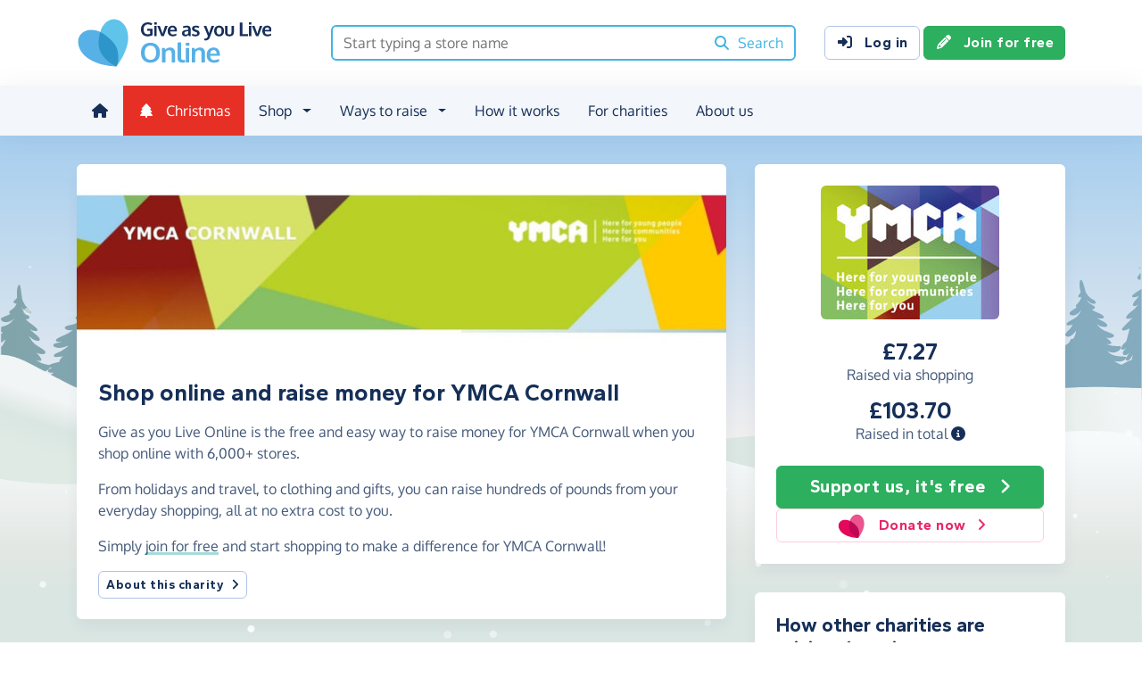

--- FILE ---
content_type: text/html;charset=UTF-8
request_url: https://www.giveasyoulive.com/charity/ymcacornwall
body_size: 15918
content:
<!DOCTYPE html>
<html lang="en">
<head>
	<meta charset="UTF-8" />
<meta name="viewport" content="width=device-width,initial-scale=1" />
<title>Shop Online &amp; Raise Money For YMCA Cornwall | Give as you Live Online</title>
<link rel="preconnect" href="https://www.giveasyoulive.com" crossorigin />
<link rel="preconnect" href="https://assets.giveasyoulive.com" crossorigin />
<link rel="preload" as="font" type="font/woff2" href="https://assets.giveasyoulive.com/fonts/oxygen-regular.woff2" crossorigin  /><link rel="preload" as="font" type="font/woff2" href="https://assets.giveasyoulive.com/fonts/oxygen-bold.woff2" crossorigin  /><link rel="preload" as="font" type="font/woff2" href="https://assets.giveasyoulive.com/fonts/gantari-bold.woff2" crossorigin  />
<link rel="stylesheet" href="https://assets.giveasyoulive.com/styles/css/gayl.8b55d0ecf084801c843d.css" />
<link rel="preload" as="script" href="https://assets.giveasyoulive.com/scripts/core.65c3fa8c4e80e5622bdb.js"  /><link rel="preload" as="script" href="https://assets.giveasyoulive.com/scripts/gayl.1c59acbb8a2d21f3603a.js"  /><link rel="preload" as="script" href="https://assets.giveasyoulive.com/scripts/gayl-icons.3cf1603b6a50c9778258.js"  /><link rel="preload" as="script" href="https://assets.giveasyoulive.com/scripts/core-async.087d10ed0789db672a03.js"  />
<link rel="dns-prefetch" href="https://www.google-analytics.com" />
<link rel="dns-prefetch" href="https://region1.analytics.google.com" />
<link rel="dns-prefetch" href="https://www.google.com" />
<link rel="dns-prefetch" href="https://www.googleadservices.com" />
<link rel="dns-prefetch" href="https://www.googletagmanager.com" />
<link rel="dns-prefetch" href="https://www.heapanalytics.com" />
<link rel="dns-prefetch" href="https://cdn.heapanalytics.com" />
<link rel="dns-prefetch" href="https://static.zdassets.com" />
<link rel="dns-prefetch" href="https://giveasyoulive.zendesk.com" />
<link rel="dns-prefetch" href="https://browser.sentry-cdn.com" />
<link rel="dns-prefetch" href="https://www.facebook.com" />
<link rel="dns-prefetch" href="https://connect.facebook.net" />
<link rel="dns-prefetch" href="https://static.ads-twitter.com" />
<link rel="dns-prefetch" href="https://cdn.pushalert.co" />
<meta property="og:title" content="Shop Online &amp; Raise Money For YMCA Cornwall" />
<meta name="description" content="Shop online with Give as you Live Online and raise a money for YMCA Cornwall the simple way." />
<meta property="og:description" content="Shop online with Give as you Live Online and raise a money for YMCA Cornwall the simple way." />
<meta property="og:url" content="https://www.giveasyoulive.com/charity/ymcacornwall" />
<meta property="og:type" content="website" />
<meta property="og:locale" content="en_gb" />
<meta property="og:image" content="https://www.giveasyoulive.com/images/skin/charities/694702/hero.jpg?20251204111056" />
<meta name="twitter:image" content="https://www.giveasyoulive.com/images/skin/charities/694702/hero.jpg?20251204111056" />
<meta name="twitter:site" content="@giveasyoulive" />
<meta name="twitter:card" content="summary_large_image" />
<meta name="title:title" content="Shop Online &amp; Raise Money For YMCA Cornwall" />
<link rel="canonical" href="https://www.giveasyoulive.com/charity/ymcacornwall">
<meta property="fb:app_id" content="134270559986037" />
<link rel="chrome-webstore-item" href="https://chrome.google.com/webstore/detail/fceblikkhnkbdimejiaapjnijnfegnii" />
<meta name="google-site-verification" content="hfaYK6MGoukLYLS0pPmmF7Lf1eVLev7tj-egu09KanE" />
<script type="application/ld+json">
{
"@context": "https://schema.org",
"@type": "WebPage",
"breadcrumb": {
"@type": "BreadcrumbList",
"itemListElement": [
{
"@type": "ListItem",
"position": 1,
"name": "Charities",
"item": "https://www.giveasyoulive.com/charity"
},
{
"@type": "ListItem",
"position": 2,
"name": "YMCA Cornwall",
"item": "https://www.giveasyoulive.com/charity/ymcacornwall"
}
]
},
"url": "https://www.giveasyoulive.com/charity/ymcacornwall",
"publisher": {
"@type": "Organization",
"name": "Give as you Live Online"
}, 
"provider": {
"@type": "Organization",
"name": "YMCA Cornwall",
"logo": "https://www.giveasyoulive.com/charity/694702/images/homepage/logo.jpg?20251204111055",
"description": "YMCA Cornwall is committed to helping young people, in times of need, regardless of gender, race, ability or faith and supporting them to build a better future.  Although it shares its aims with the worldwide YMCA organisation it is registered and raises its own funds independently."
}
}
</script>
<link rel="icon" href="/favicon.ico" sizes="32x32">
<link rel="icon" href="/favicon.svg" type="image/svg+xml">
<link rel="apple-touch-icon" href="/apple-touch-icon.png">
<meta name="theme-color" content="#44b4e4">		</head>
<body class="browser--chrome os--macos device--desktop page--charity" data-module-group="public-charity">
	
	<a class="visually-hidden visually-hidden-focusable" href="#content">Skip to main content</a>

	
				<header class="header">
	<div class="container">
		<div class="row d-flex align-items-center ">
											<div class="order-first col col-md-4 col-lg-3">
					<a href="/">
						<picture><source srcset="/images/common/logos/gayl/2023/lc/online.svg" type="image/svg+xml" /><img src="/images/common/logos/gayl/2023/lc/online.png" alt="Give as you Live Online" class="brand-logo img-fluid"  width="583" height="150"     /></picture>					</a>
				</div>
			
							<div class="col-12 col-lg order-last order-lg-0 header-search-container ">
					<div class="row align-items-center">
						
						<div class="col">
														<form action="/search/all" method="GET" id="js-nav-search" class="searchbox-form" role="search" data-rows="10">
								<div class="input-group">
									<input tabindex="0" type="text" class="searchbox-input" id="nav-search" name="q" placeholder="Start typing a store name" aria-label="Search box - start typing a store name" value="" />
									<button class="searchbox-button" aria-label="Search"><i class="fa-solid fa-fw  fa-magnifying-glass"   ></i> <span class="d-none d-lg-inline">Search</span></button>
								</div>
							</form>
						</div>
					</div>
				</div>
			
							<div class="d-none d-lg-block col-12 col-lg-auto ms-auto">
					<a class="btn btn-default" href="/login"><i class="fa-solid fa-fw  fa-right-to-bracket"   ></i> Log in</a>
					<a class="btn btn-green" href="/join"><i class="fa-solid fa-fw  fa-pencil"   ></i> Join for free</a>
				</div>
			
						
										<div class="order-2 col-auto d-lg-none ms-auto text-end">
					<button class="nav-toggler" type="button" data-toggle="nav-mobile" aria-haspopup="true" aria-expanded="false" aria-label="Open menu">
						<i class="fa-solid fa-fw fa-lg mb-1 fa-bars"   ></i> <span>Menu</span>
					</button>
				</div>
					</div>
	</div>
</header>	
				<section class="nav-container navbar ">
	<div class="container">
		<nav id="nav-menu" class="nav-mobile-collapse" aria-label="Main navigation">
						<button class="nav-toggler" type="button" data-toggle="nav-mobile" aria-haspopup="true" aria-expanded="false">
				<span class="nav-toggler-icon"><i class="fa-solid fa-fw fa-2x fa-circle-xmark" title="Close"  ></i></span>
			</button>
						<ul>
									<li><a id="nav-home" class="nav-item" href="/" title="Home"><i class="fa-solid fa-fw  fa-house"   ></i><span class="d-lg-none"> Home</span></a></li>
				
													<li><a id="nav-xmas" class="nav-item nav-item--christmas" href="/christmas"><i class="fa-solid fa-fw  fa-tree"   ></i> Christmas</a></li>
				
												
								<li class="dropdown">
					<a id="nav-shop" class="dropdown-toggle nav-item" href="#" aria-haspopup="true" role="button" aria-expanded="false">Shop</a>
					<div class="dropdown-menu" aria-labelledby="nav-shop">
						<div class="container">
							<div class="row dropdown-menu--dividers">
								<div class="col-12 col-lg-8">
									<p class="dropdown-header">Browse by category</p>
									<ul class="list-unstyled row">
										<li class="col-12 d-lg-none"><a class="dropdown-item" href="/search/stores"><i class="fa-solid fa-fw fa-lg fa-basket-shopping"   ></i> All stores</a></li>
																					<li class="col-12 col-lg-4"><a class="dropdown-item" href="/search/stores/christmas"><i class="fa-solid fa-fw fa-lg fa-tree"   ></i> Christmas</a></li>
																					<li class="col-12 col-lg-4"><a class="dropdown-item" href="/search/stores/clothing-accessories"><i class="fa-solid fa-fw fa-lg fa-shirt"   ></i> Clothing &amp; Accessories</a></li>
																					<li class="col-12 col-lg-4"><a class="dropdown-item" href="/search/stores/electricals"><i class="fa-solid fa-fw fa-lg fa-tv"   ></i> Electricals</a></li>
																					<li class="col-12 col-lg-4"><a class="dropdown-item" href="/search/stores/entertainment"><i class="fa-solid fa-fw fa-lg fa-gamepad"   ></i> Entertainment</a></li>
																					<li class="col-12 col-lg-4"><a class="dropdown-item" href="/search/stores/food-drink"><i class="fa-solid fa-fw fa-lg fa-apple-whole"   ></i> Food &amp; Drink</a></li>
																					<li class="col-12 col-lg-4"><a class="dropdown-item" href="/search/stores/gifts"><i class="fa-solid fa-fw fa-lg fa-gift"   ></i> Gifts</a></li>
																					<li class="col-12 col-lg-4"><a class="dropdown-item" href="/search/stores/health-beauty"><i class="fa-solid fa-fw fa-lg fa-heart"   ></i> Health &amp; Beauty</a></li>
																					<li class="col-12 col-lg-4"><a class="dropdown-item" href="/search/stores/home-garden"><i class="fa-solid fa-fw fa-lg fa-house"   ></i> Home &amp; Garden</a></li>
																					<li class="col-12 col-lg-4"><a class="dropdown-item" href="/search/stores/insurance-finance"><i class="fa-solid fa-fw fa-lg fa-sterling-sign"   ></i> Insurance &amp; Finance</a></li>
																					<li class="col-12 col-lg-4"><a class="dropdown-item" href="/search/stores/mother-baby-child"><i class="fa-solid fa-fw fa-lg fa-child"   ></i> Mother, Baby &amp; Child</a></li>
																					<li class="col-12 col-lg-4"><a class="dropdown-item" href="/search/stores/office"><i class="fa-solid fa-fw fa-lg fa-calculator"   ></i> Office</a></li>
																					<li class="col-12 col-lg-4"><a class="dropdown-item" href="/search/stores/sports-outdoors"><i class="fa-solid fa-fw fa-lg fa-futbol"   ></i> Sports &amp; Outdoors</a></li>
																					<li class="col-12 col-lg-4"><a class="dropdown-item" href="/search/stores/travel"><i class="fa-solid fa-fw fa-lg fa-plane"   ></i> Travel</a></li>
																					<li class="col-12 col-lg-4"><a class="dropdown-item" href="/search/stores/utilities"><i class="fa-solid fa-fw fa-lg fa-lightbulb"   ></i> Utilities</a></li>
										
										<li class="col-12 col-lg-4"><a class="dropdown-item" href="/search/stores?sort=NEWEST"><i class="fa-solid fa-fw fa-lg fa-circle-plus"   ></i> New Stores</a></li>
									</ul>
								</div>
								<div class="col-12 col-lg-4">
									<p class="dropdown-header">Offers &amp; vouchers</p>
									<ul class="list-unstyled">
																					<li><a class="dropdown-item" href="/black-friday-offers"><i class="fa-solid fa-fw text-grey-90 fa-lg fa-tree"   ></i> Black Friday Offers</a></li>
																				<li><a class="dropdown-item" href="/offers-and-vouchers"><i class="fa-solid fa-fw text-red-75 fa-lg fa-tags"   ></i> Offers &amp; Vouchers Hub</a></li>
										<li><a class="dropdown-item" href="/offers"><i class="fa-solid fa-fw text-pink-75 fa-lg fa-basket-shopping"   ></i> All Offers &amp; Deals</a></li>
										<li><a class="dropdown-item" href="/voucher-codes"><i class="fa-solid fa-fw text-marine fa-lg fa-scissors"   ></i> All Voucher &amp; Discount Codes</a></li>
										<li><a class="dropdown-item" href="/no-brainers"><i class="fa-solid fa-fw text-green-75 fa-lg fa-star"   ></i> No Brainers &amp; Free Donations</a></li>
									</ul>
								</div>
							</div>
							<div class="d-none d-lg-block text-center pt-3">
								<a href="/search/stores" class="btn btn-white">See all 6,000+ stores <i class="fa-solid fa-fw  fa-angle-right"   ></i></a>
							</div>
						</div>
					</div>
				</li>

								
								<li class="dropdown">
					<a id="nav-waystoraise" class="dropdown-toggle nav-item" href="#" aria-haspopup="true" role="button" aria-expanded="false">Ways to raise</a>
					<div class="dropdown-menu" aria-labelledby="nav-waystoraise">
						<div class="container">
							<div class="row dropdown-menu--dividers">
								<div class="col-lg-3 col-12">
									<p class="dropdown-header">Remembering to use</p>
									<ul class="list-unstyled">
										<li><a class="dropdown-item" href="/donation-reminder"><i class="fa-solid fa-fw fa-lg fa-laptop"   ></i> Donation Reminder</a></li>
										<li><a class="dropdown-item" href="/app"><i class="fa-solid fa-fw fa-lg fa-mobile-screen-button"   ></i> iPhone, iPad &amp; Android App</a></li>
										<li><a class="dropdown-item" href="/startpage"><i class="fa-solid fa-fw fa-lg fa-house"   ></i> Shopping start page</a></li>
									</ul>
								</div>
								<div class="col-lg-5 col-12">
									<p class="dropdown-header">Raise big donations</p>
									<div class="row">
										<div class="col-lg-6 col-12">
											<ul class="list-unstyled">
												<li><a class="dropdown-item" href="/travel"><i class="fa-solid fa-fw fa-lg fa-plane"   ></i> Book travel</a></li>
												<li><a class="dropdown-item" href="/switch-insurance"><i class="fa-solid fa-fw fa-lg fa-file-lines"   ></i> Switch insurance</a></li>
												<li><a class="dropdown-item" href="/supermarkets"><i class="fa-brands fa-fw fa-lg fa-apple"   ></i> Supermarket orders</a></li>
											</ul> 
										</div>
										<div class="col-lg-6 col-12">
											<ul class="list-unstyled">
												<li><a class="dropdown-item" href="/refer"><i class="fa-solid fa-fw fa-lg fa-bullhorn"   ></i> Share with friends</a></li>
												<li><a class="dropdown-item" href="/search/stores/office"><i class="fa-solid fa-fw fa-lg fa-calculator"   ></i> Shop for business</a></li>
											</ul>
										</div>
									</div>
								</div>
								<div class="col-lg-4 col-12">
									<p class="dropdown-header">Other products</p>
									<ul class="list-unstyled">
										<li><a class="dropdown-item" target="_blank" href="https://donate.giveasyoulive.com/"><i class="fa-solid fa-fw fa-lg fa-id-card"   ></i> Donations &amp; Fundraising Pages</a></li>
																					<li><a class="dropdown-item" target="_blank" href="https://instore.giveasyoulive.com/"><i class="fa-solid fa-fw fa-lg fa-basket-shopping"   ></i> Groceries &amp; store cards</a></li>
																				<li><a class="dropdown-item" target="_blank" href="https://corporate.giveasyoulive.com/"><i class="fa-solid fa-fw fa-lg fa-briefcase"   ></i> Corporate fundraising</a></li>
									</ul>
								</div>
							</div>
						</div>
					</div>
				</li>

								<li><a id="nav-howitworks" class="nav-item nav-item--howitworks" href="/how-it-works">How it works</a></li>

								
								<li><a id="nav-charities" class="nav-item" href="https://admin.giveasyoulive.com/how-it-helps" target="_blank">For charities</a></li>

								
													<li><a id="nav-about" class="nav-item" href="/about-us">About us</a></li>
				
								<li class="d-lg-none"><a id="nav-contact" class="nav-item" href="/contact-us">Contact us</a></li>
				
								
													<li class="mt-2 d-lg-none">
						<div class="btn-set">
							<a class="btn btn-block btn-green" href="/join"><i class="fa-solid fa-fw  fa-pencil"   ></i> Join for free</a>
							<a class="btn btn-block btn-default" href="/login?rurl=%2Fcharity%2Fymcacornwall"><i class="fa-solid fa-fw  fa-right-to-bracket"   ></i> Log in</a>
						</div>
					</li>
							</ul>
		</nav>
	</div>
</section>	
		<main id="content" class="">
				

	
						















<div class="bg-christmas-sky band--has-behind">
			<div class="container-fluid band__behind bg-christmas-container px-0" role="presentation">
	<div class="snow ">
	<div style="--xa:1vw;--xb:8vw;--xc:5vw;--yb:54vh;--scale:0.68;--duration:36s;--delay:-28s;--opacity:0.27;"></div><div style="--xa:65vw;--xb:75vw;--xc:70vw;--yb:49vh;--scale:0.4;--duration:45s;--delay:-26s;--opacity:0.09;"></div><div style="--xa:57vw;--xb:55vw;--xc:56vw;--yb:64vh;--scale:0.57;--duration:24s;--delay:-20s;--opacity:0.07;"></div><div style="--xa:87vw;--xb:78vw;--xc:83vw;--yb:72vh;--scale:0.32;--duration:28s;--delay:-12s;--opacity:0.5;"></div><div style="--xa:34vw;--xb:42vw;--xc:38vw;--yb:60vh;--scale:0.37;--duration:43s;--delay:-26s;--opacity:0.33;"></div><div style="--xa:47vw;--xb:55vw;--xc:51vw;--yb:58vh;--scale:0.75;--duration:25s;--delay:-4s;--opacity:0.45;"></div><div style="--xa:75vw;--xb:80vw;--xc:78vw;--yb:56vh;--scale:0.75;--duration:22s;--delay:-20s;--opacity:0.43;"></div><div style="--xa:75vw;--xb:78vw;--xc:77vw;--yb:59vh;--scale:0.65;--duration:44s;--delay:-12s;--opacity:0.76;"></div><div style="--xa:54vw;--xb:49vw;--xc:52vw;--yb:57vh;--scale:0.27;--duration:56s;--delay:-6s;--opacity:0.5;"></div><div style="--xa:4vw;--xb:11vw;--xc:8vw;--yb:68vh;--scale:0.06;--duration:54s;--delay:-1s;--opacity:0.94;"></div><div style="--xa:87vw;--xb:95vw;--xc:91vw;--yb:73vh;--scale:0.96;--duration:33s;--delay:-2s;--opacity:0.87;"></div><div style="--xa:74vw;--xb:81vw;--xc:78vw;--yb:36vh;--scale:0.73;--duration:39s;--delay:-10s;--opacity:0.78;"></div><div style="--xa:97vw;--xb:89vw;--xc:93vw;--yb:66vh;--scale:0.31;--duration:33s;--delay:-24s;--opacity:0.86;"></div><div style="--xa:39vw;--xb:47vw;--xc:43vw;--yb:62vh;--scale:0.43;--duration:57s;--delay:-5s;--opacity:0.14;"></div><div style="--xa:50vw;--xb:43vw;--xc:47vw;--yb:65vh;--scale:0.73;--duration:58s;--delay:-21s;--opacity:0.75;"></div><div style="--xa:51vw;--xb:49vw;--xc:50vw;--yb:78vh;--scale:0.89;--duration:55s;--delay:0s;--opacity:0.5;"></div><div style="--xa:89vw;--xb:97vw;--xc:93vw;--yb:54vh;--scale:0.72;--duration:35s;--delay:-18s;--opacity:0.6;"></div><div style="--xa:27vw;--xb:28vw;--xc:28vw;--yb:57vh;--scale:0.91;--duration:34s;--delay:-3s;--opacity:0.69;"></div><div style="--xa:65vw;--xb:65vw;--xc:65vw;--yb:54vh;--scale:0.48;--duration:27s;--delay:-23s;--opacity:0.27;"></div><div style="--xa:23vw;--xb:24vw;--xc:24vw;--yb:50vh;--scale:0.71;--duration:27s;--delay:-9s;--opacity:0.24;"></div><div style="--xa:61vw;--xb:59vw;--xc:60vw;--yb:33vh;--scale:0.07;--duration:46s;--delay:-21s;--opacity:0.12;"></div><div style="--xa:12vw;--xb:22vw;--xc:17vw;--yb:38vh;--scale:0.76;--duration:59s;--delay:-25s;--opacity:0.27;"></div><div style="--xa:16vw;--xb:16vw;--xc:16vw;--yb:69vh;--scale:0.58;--duration:56s;--delay:-24s;--opacity:0.58;"></div><div style="--xa:62vw;--xb:55vw;--xc:59vw;--yb:34vh;--scale:0.92;--duration:56s;--delay:-28s;--opacity:0.37;"></div><div style="--xa:46vw;--xb:56vw;--xc:51vw;--yb:54vh;--scale:0.86;--duration:57s;--delay:-27s;--opacity:0.18;"></div><div style="--xa:60vw;--xb:67vw;--xc:64vw;--yb:69vh;--scale:0.73;--duration:47s;--delay:-14s;--opacity:0.4;"></div><div style="--xa:83vw;--xb:79vw;--xc:81vw;--yb:38vh;--scale:0.31;--duration:41s;--delay:-21s;--opacity:0.83;"></div><div style="--xa:65vw;--xb:70vw;--xc:68vw;--yb:32vh;--scale:0.41;--duration:26s;--delay:-16s;--opacity:0.24;"></div><div style="--xa:59vw;--xb:62vw;--xc:61vw;--yb:77vh;--scale:0.69;--duration:28s;--delay:-3s;--opacity:0.37;"></div><div style="--xa:49vw;--xb:43vw;--xc:46vw;--yb:66vh;--scale:0.12;--duration:44s;--delay:-19s;--opacity:0.3;"></div><div style="--xa:21vw;--xb:19vw;--xc:20vw;--yb:77vh;--scale:0.64;--duration:41s;--delay:-27s;--opacity:0.91;"></div><div style="--xa:15vw;--xb:22vw;--xc:19vw;--yb:57vh;--scale:0.68;--duration:49s;--delay:-28s;--opacity:0.7;"></div><div style="--xa:45vw;--xb:53vw;--xc:49vw;--yb:65vh;--scale:0.54;--duration:26s;--delay:-5s;--opacity:0.09;"></div><div style="--xa:42vw;--xb:40vw;--xc:41vw;--yb:56vh;--scale:0.75;--duration:44s;--delay:-26s;--opacity:0.39;"></div><div style="--xa:56vw;--xb:57vw;--xc:57vw;--yb:52vh;--scale:0.9;--duration:40s;--delay:-18s;--opacity:0.22;"></div><div style="--xa:43vw;--xb:43vw;--xc:43vw;--yb:41vh;--scale:0.58;--duration:41s;--delay:-19s;--opacity:0.98;"></div><div style="--xa:31vw;--xb:39vw;--xc:35vw;--yb:31vh;--scale:1.0;--duration:47s;--delay:-20s;--opacity:0.67;"></div><div style="--xa:6vw;--xb:3vw;--xc:5vw;--yb:74vh;--scale:0.58;--duration:47s;--delay:-3s;--opacity:0.09;"></div><div style="--xa:81vw;--xb:73vw;--xc:77vw;--yb:59vh;--scale:0.56;--duration:29s;--delay:-27s;--opacity:0.69;"></div><div style="--xa:20vw;--xb:20vw;--xc:20vw;--yb:31vh;--scale:0.41;--duration:50s;--delay:-26s;--opacity:0.92;"></div><div style="--xa:78vw;--xb:75vw;--xc:77vw;--yb:76vh;--scale:0.64;--duration:50s;--delay:-26s;--opacity:0.4;"></div><div style="--xa:76vw;--xb:69vw;--xc:73vw;--yb:59vh;--scale:0.96;--duration:59s;--delay:-2s;--opacity:0.01;"></div><div style="--xa:18vw;--xb:22vw;--xc:20vw;--yb:60vh;--scale:0.32;--duration:58s;--delay:-15s;--opacity:0.8;"></div><div style="--xa:52vw;--xb:61vw;--xc:57vw;--yb:80vh;--scale:0.02;--duration:38s;--delay:-16s;--opacity:0.79;"></div><div style="--xa:20vw;--xb:19vw;--xc:20vw;--yb:75vh;--scale:0.34;--duration:59s;--delay:-26s;--opacity:0.11;"></div><div style="--xa:20vw;--xb:18vw;--xc:19vw;--yb:64vh;--scale:0.48;--duration:55s;--delay:-11s;--opacity:0.98;"></div><div style="--xa:64vw;--xb:64vw;--xc:64vw;--yb:32vh;--scale:0.53;--duration:29s;--delay:-23s;--opacity:0.48;"></div><div style="--xa:94vw;--xb:86vw;--xc:90vw;--yb:61vh;--scale:0.87;--duration:37s;--delay:-27s;--opacity:0.55;"></div><div style="--xa:86vw;--xb:94vw;--xc:90vw;--yb:60vh;--scale:0.69;--duration:20s;--delay:-26s;--opacity:0.96;"></div><div style="--xa:96vw;--xb:100vw;--xc:98vw;--yb:57vh;--scale:0.65;--duration:57s;--delay:-26s;--opacity:0.6;"></div><div style="--xa:50vw;--xb:53vw;--xc:52vw;--yb:34vh;--scale:0.49;--duration:55s;--delay:-11s;--opacity:0.72;"></div><div style="--xa:82vw;--xb:91vw;--xc:87vw;--yb:45vh;--scale:0.96;--duration:54s;--delay:-24s;--opacity:0.6;"></div><div style="--xa:44vw;--xb:39vw;--xc:42vw;--yb:50vh;--scale:0.86;--duration:24s;--delay:-15s;--opacity:0.31;"></div><div style="--xa:17vw;--xb:26vw;--xc:22vw;--yb:48vh;--scale:0.89;--duration:50s;--delay:-20s;--opacity:0.29;"></div><div style="--xa:2vw;--xb:1vw;--xc:2vw;--yb:59vh;--scale:0.82;--duration:22s;--delay:-21s;--opacity:0.49;"></div><div style="--xa:46vw;--xb:54vw;--xc:50vw;--yb:59vh;--scale:0.99;--duration:44s;--delay:-5s;--opacity:0.34;"></div><div style="--xa:97vw;--xb:88vw;--xc:93vw;--yb:53vh;--scale:0.23;--duration:23s;--delay:-26s;--opacity:0.82;"></div><div style="--xa:25vw;--xb:24vw;--xc:25vw;--yb:46vh;--scale:0.94;--duration:26s;--delay:-26s;--opacity:0.26;"></div><div style="--xa:28vw;--xb:25vw;--xc:27vw;--yb:51vh;--scale:0.32;--duration:36s;--delay:-6s;--opacity:0.3;"></div><div style="--xa:31vw;--xb:34vw;--xc:33vw;--yb:76vh;--scale:0.15;--duration:22s;--delay:-6s;--opacity:0.67;"></div><div style="--xa:99vw;--xb:107vw;--xc:103vw;--yb:60vh;--scale:0.08;--duration:36s;--delay:-4s;--opacity:0.15;"></div><div style="--xa:75vw;--xb:72vw;--xc:74vw;--yb:32vh;--scale:0.88;--duration:37s;--delay:-13s;--opacity:0.34;"></div><div style="--xa:24vw;--xb:24vw;--xc:24vw;--yb:72vh;--scale:0.01;--duration:28s;--delay:-20s;--opacity:0.37;"></div><div style="--xa:89vw;--xb:89vw;--xc:89vw;--yb:38vh;--scale:0.6;--duration:28s;--delay:-28s;--opacity:0.42;"></div><div style="--xa:42vw;--xb:44vw;--xc:43vw;--yb:45vh;--scale:0.31;--duration:28s;--delay:-3s;--opacity:0.1;"></div><div style="--xa:99vw;--xb:100vw;--xc:100vw;--yb:33vh;--scale:0.03;--duration:26s;--delay:-7s;--opacity:0.27;"></div><div style="--xa:65vw;--xb:58vw;--xc:62vw;--yb:51vh;--scale:0.82;--duration:47s;--delay:-15s;--opacity:0.31;"></div><div style="--xa:35vw;--xb:42vw;--xc:39vw;--yb:51vh;--scale:0.11;--duration:28s;--delay:-8s;--opacity:0.48;"></div><div style="--xa:74vw;--xb:71vw;--xc:73vw;--yb:79vh;--scale:0.68;--duration:43s;--delay:-16s;--opacity:0.82;"></div><div style="--xa:66vw;--xb:66vw;--xc:66vw;--yb:77vh;--scale:0.26;--duration:29s;--delay:-12s;--opacity:0.53;"></div><div style="--xa:16vw;--xb:17vw;--xc:17vw;--yb:41vh;--scale:0.82;--duration:48s;--delay:-21s;--opacity:0.13;"></div><div style="--xa:68vw;--xb:59vw;--xc:64vw;--yb:37vh;--scale:0.92;--duration:34s;--delay:-10s;--opacity:0.73;"></div><div style="--xa:78vw;--xb:77vw;--xc:78vw;--yb:35vh;--scale:0.65;--duration:49s;--delay:-9s;--opacity:0.81;"></div><div style="--xa:7vw;--xb:13vw;--xc:10vw;--yb:57vh;--scale:0.34;--duration:32s;--delay:-10s;--opacity:0.18;"></div><div style="--xa:98vw;--xb:102vw;--xc:100vw;--yb:36vh;--scale:0.65;--duration:53s;--delay:-18s;--opacity:0.42;"></div><div style="--xa:49vw;--xb:43vw;--xc:46vw;--yb:37vh;--scale:0.7;--duration:47s;--delay:-28s;--opacity:0.34;"></div><div style="--xa:60vw;--xb:59vw;--xc:60vw;--yb:44vh;--scale:0.81;--duration:27s;--delay:-15s;--opacity:0.67;"></div><div style="--xa:91vw;--xb:82vw;--xc:87vw;--yb:50vh;--scale:0.56;--duration:49s;--delay:-28s;--opacity:0.02;"></div><div style="--xa:36vw;--xb:39vw;--xc:38vw;--yb:62vh;--scale:0.59;--duration:34s;--delay:-6s;--opacity:0.86;"></div><div style="--xa:16vw;--xb:20vw;--xc:18vw;--yb:72vh;--scale:0.01;--duration:34s;--delay:-21s;--opacity:0.21;"></div><div style="--xa:5vw;--xb:-1vw;--xc:2vw;--yb:58vh;--scale:0.45;--duration:44s;--delay:-9s;--opacity:0.05;"></div><div style="--xa:39vw;--xb:38vw;--xc:39vw;--yb:61vh;--scale:0.06;--duration:49s;--delay:0s;--opacity:0.85;"></div><div style="--xa:20vw;--xb:28vw;--xc:24vw;--yb:69vh;--scale:0.79;--duration:54s;--delay:-17s;--opacity:1.0;"></div><div style="--xa:60vw;--xb:58vw;--xc:59vw;--yb:76vh;--scale:0.97;--duration:46s;--delay:-18s;--opacity:0.11;"></div><div style="--xa:2vw;--xb:5vw;--xc:4vw;--yb:63vh;--scale:0.33;--duration:28s;--delay:-27s;--opacity:0.34;"></div><div style="--xa:76vw;--xb:69vw;--xc:73vw;--yb:32vh;--scale:0.22;--duration:57s;--delay:-24s;--opacity:0.93;"></div><div style="--xa:43vw;--xb:38vw;--xc:41vw;--yb:75vh;--scale:0.62;--duration:31s;--delay:-26s;--opacity:0.28;"></div><div style="--xa:70vw;--xb:63vw;--xc:67vw;--yb:66vh;--scale:0.4;--duration:48s;--delay:-10s;--opacity:0.51;"></div><div style="--xa:36vw;--xb:29vw;--xc:33vw;--yb:41vh;--scale:0.79;--duration:31s;--delay:-26s;--opacity:0.41;"></div><div style="--xa:70vw;--xb:72vw;--xc:71vw;--yb:49vh;--scale:0.58;--duration:33s;--delay:-11s;--opacity:0.91;"></div><div style="--xa:79vw;--xb:83vw;--xc:81vw;--yb:70vh;--scale:0.22;--duration:26s;--delay:-24s;--opacity:0.9;"></div><div style="--xa:25vw;--xb:32vw;--xc:29vw;--yb:48vh;--scale:0.05;--duration:52s;--delay:-20s;--opacity:0.09;"></div><div style="--xa:32vw;--xb:38vw;--xc:35vw;--yb:56vh;--scale:0.79;--duration:47s;--delay:-7s;--opacity:0.17;"></div><div style="--xa:98vw;--xb:89vw;--xc:94vw;--yb:48vh;--scale:0.25;--duration:46s;--delay:-12s;--opacity:0.4;"></div><div style="--xa:30vw;--xb:23vw;--xc:27vw;--yb:72vh;--scale:0.97;--duration:56s;--delay:-25s;--opacity:0.28;"></div><div style="--xa:14vw;--xb:15vw;--xc:15vw;--yb:36vh;--scale:0.62;--duration:33s;--delay:-7s;--opacity:0.15;"></div><div style="--xa:57vw;--xb:65vw;--xc:61vw;--yb:47vh;--scale:0.11;--duration:52s;--delay:0s;--opacity:0.4;"></div><div style="--xa:3vw;--xb:5vw;--xc:4vw;--yb:32vh;--scale:0.74;--duration:59s;--delay:-17s;--opacity:0.63;"></div><div style="--xa:90vw;--xb:100vw;--xc:95vw;--yb:48vh;--scale:0.8;--duration:22s;--delay:-5s;--opacity:0.1;"></div><div style="--xa:60vw;--xb:53vw;--xc:57vw;--yb:49vh;--scale:0.43;--duration:59s;--delay:-21s;--opacity:0.04;"></div><div style="--xa:60vw;--xb:60vw;--xc:60vw;--yb:68vh;--scale:0.03;--duration:53s;--delay:-2s;--opacity:0.08;"></div><div style="--xa:45vw;--xb:55vw;--xc:50vw;--yb:38vh;--scale:0.9;--duration:24s;--delay:-25s;--opacity:0.68;"></div><div style="--xa:52vw;--xb:56vw;--xc:54vw;--yb:42vh;--scale:0.49;--duration:45s;--delay:-18s;--opacity:0.82;"></div><div style="--xa:24vw;--xb:24vw;--xc:24vw;--yb:62vh;--scale:0.25;--duration:57s;--delay:-20s;--opacity:0.4;"></div><div style="--xa:6vw;--xb:1vw;--xc:4vw;--yb:72vh;--scale:0.31;--duration:22s;--delay:-2s;--opacity:0.53;"></div><div style="--xa:60vw;--xb:52vw;--xc:56vw;--yb:43vh;--scale:0.1;--duration:51s;--delay:-11s;--opacity:0.04;"></div><div style="--xa:23vw;--xb:28vw;--xc:26vw;--yb:37vh;--scale:0.75;--duration:34s;--delay:-4s;--opacity:0.13;"></div><div style="--xa:24vw;--xb:21vw;--xc:23vw;--yb:60vh;--scale:0.87;--duration:51s;--delay:-24s;--opacity:0.78;"></div><div style="--xa:30vw;--xb:35vw;--xc:33vw;--yb:70vh;--scale:0.76;--duration:36s;--delay:-13s;--opacity:0.12;"></div><div style="--xa:51vw;--xb:42vw;--xc:47vw;--yb:32vh;--scale:0.11;--duration:39s;--delay:-6s;--opacity:0.1;"></div><div style="--xa:3vw;--xb:8vw;--xc:6vw;--yb:78vh;--scale:0.18;--duration:39s;--delay:-2s;--opacity:0.05;"></div><div style="--xa:43vw;--xb:35vw;--xc:39vw;--yb:35vh;--scale:0.78;--duration:44s;--delay:-15s;--opacity:0.3;"></div><div style="--xa:34vw;--xb:37vw;--xc:36vw;--yb:34vh;--scale:0.35;--duration:43s;--delay:-28s;--opacity:0.1;"></div><div style="--xa:95vw;--xb:87vw;--xc:91vw;--yb:59vh;--scale:0.55;--duration:56s;--delay:-13s;--opacity:0.69;"></div><div style="--xa:70vw;--xb:79vw;--xc:75vw;--yb:63vh;--scale:0.37;--duration:57s;--delay:-14s;--opacity:0.81;"></div><div style="--xa:84vw;--xb:93vw;--xc:89vw;--yb:77vh;--scale:0.94;--duration:57s;--delay:-10s;--opacity:0.83;"></div><div style="--xa:58vw;--xb:54vw;--xc:56vw;--yb:44vh;--scale:0.44;--duration:25s;--delay:-1s;--opacity:0.49;"></div><div style="--xa:48vw;--xb:47vw;--xc:48vw;--yb:39vh;--scale:0.65;--duration:56s;--delay:-16s;--opacity:0.8;"></div><div style="--xa:77vw;--xb:78vw;--xc:78vw;--yb:63vh;--scale:0.09;--duration:52s;--delay:-26s;--opacity:0.48;"></div><div style="--xa:94vw;--xb:99vw;--xc:97vw;--yb:39vh;--scale:0.37;--duration:46s;--delay:-21s;--opacity:0.65;"></div><div style="--xa:37vw;--xb:30vw;--xc:34vw;--yb:49vh;--scale:0.42;--duration:35s;--delay:-21s;--opacity:0.9;"></div><div style="--xa:53vw;--xb:62vw;--xc:58vw;--yb:64vh;--scale:0.9;--duration:51s;--delay:-5s;--opacity:0.57;"></div><div style="--xa:6vw;--xb:3vw;--xc:5vw;--yb:69vh;--scale:0.03;--duration:20s;--delay:-21s;--opacity:0.64;"></div><div style="--xa:34vw;--xb:37vw;--xc:36vw;--yb:39vh;--scale:0.84;--duration:39s;--delay:-14s;--opacity:0.23;"></div><div style="--xa:16vw;--xb:7vw;--xc:12vw;--yb:37vh;--scale:0.33;--duration:48s;--delay:-25s;--opacity:0.89;"></div><div style="--xa:18vw;--xb:25vw;--xc:22vw;--yb:48vh;--scale:0.4;--duration:26s;--delay:-25s;--opacity:0.32;"></div><div style="--xa:10vw;--xb:18vw;--xc:14vw;--yb:40vh;--scale:0.31;--duration:58s;--delay:-18s;--opacity:0.42;"></div><div style="--xa:26vw;--xb:23vw;--xc:25vw;--yb:38vh;--scale:0.39;--duration:47s;--delay:-4s;--opacity:0.87;"></div><div style="--xa:79vw;--xb:71vw;--xc:75vw;--yb:45vh;--scale:0.12;--duration:56s;--delay:-18s;--opacity:0.43;"></div><div style="--xa:21vw;--xb:24vw;--xc:23vw;--yb:37vh;--scale:0.36;--duration:48s;--delay:-24s;--opacity:0.06;"></div><div style="--xa:91vw;--xb:94vw;--xc:93vw;--yb:53vh;--scale:0.45;--duration:39s;--delay:-6s;--opacity:0.93;"></div><div style="--xa:20vw;--xb:17vw;--xc:19vw;--yb:56vh;--scale:0.88;--duration:40s;--delay:-28s;--opacity:0.26;"></div><div style="--xa:26vw;--xb:24vw;--xc:25vw;--yb:32vh;--scale:0.67;--duration:37s;--delay:-3s;--opacity:0.21;"></div><div style="--xa:51vw;--xb:53vw;--xc:52vw;--yb:41vh;--scale:0.07;--duration:57s;--delay:-27s;--opacity:0.53;"></div><div style="--xa:15vw;--xb:9vw;--xc:12vw;--yb:70vh;--scale:0.97;--duration:20s;--delay:-28s;--opacity:0.17;"></div><div style="--xa:46vw;--xb:48vw;--xc:47vw;--yb:54vh;--scale:0.22;--duration:22s;--delay:-5s;--opacity:0.99;"></div><div style="--xa:37vw;--xb:44vw;--xc:41vw;--yb:53vh;--scale:0.09;--duration:54s;--delay:-14s;--opacity:0.27;"></div><div style="--xa:25vw;--xb:30vw;--xc:28vw;--yb:50vh;--scale:0.03;--duration:44s;--delay:-23s;--opacity:0.74;"></div><div style="--xa:80vw;--xb:81vw;--xc:81vw;--yb:38vh;--scale:0.81;--duration:27s;--delay:-22s;--opacity:0.47;"></div><div style="--xa:95vw;--xb:97vw;--xc:96vw;--yb:52vh;--scale:0.03;--duration:48s;--delay:-23s;--opacity:0.8;"></div><div style="--xa:69vw;--xb:64vw;--xc:67vw;--yb:74vh;--scale:0.08;--duration:36s;--delay:-26s;--opacity:0.19;"></div><div style="--xa:42vw;--xb:35vw;--xc:39vw;--yb:77vh;--scale:0.32;--duration:44s;--delay:-28s;--opacity:0.58;"></div><div style="--xa:17vw;--xb:19vw;--xc:18vw;--yb:41vh;--scale:0.09;--duration:28s;--delay:-26s;--opacity:0.62;"></div><div style="--xa:72vw;--xb:70vw;--xc:71vw;--yb:64vh;--scale:0.67;--duration:55s;--delay:-26s;--opacity:0.22;"></div><div style="--xa:32vw;--xb:39vw;--xc:36vw;--yb:33vh;--scale:0.19;--duration:30s;--delay:-25s;--opacity:0.8;"></div><div style="--xa:80vw;--xb:86vw;--xc:83vw;--yb:57vh;--scale:0.81;--duration:50s;--delay:-27s;--opacity:0.66;"></div><div style="--xa:43vw;--xb:37vw;--xc:40vw;--yb:73vh;--scale:0.23;--duration:41s;--delay:-21s;--opacity:0.28;"></div><div style="--xa:98vw;--xb:92vw;--xc:95vw;--yb:51vh;--scale:0.21;--duration:57s;--delay:-8s;--opacity:0.57;"></div><div style="--xa:40vw;--xb:33vw;--xc:37vw;--yb:74vh;--scale:0.91;--duration:31s;--delay:-8s;--opacity:0.4;"></div><div style="--xa:64vw;--xb:64vw;--xc:64vw;--yb:62vh;--scale:0.12;--duration:49s;--delay:-23s;--opacity:0.72;"></div><div style="--xa:80vw;--xb:85vw;--xc:83vw;--yb:56vh;--scale:0.73;--duration:59s;--delay:-28s;--opacity:0.24;"></div><div style="--xa:28vw;--xb:25vw;--xc:27vw;--yb:51vh;--scale:0.13;--duration:21s;--delay:0s;--opacity:0.91;"></div><div style="--xa:42vw;--xb:50vw;--xc:46vw;--yb:53vh;--scale:0.08;--duration:51s;--delay:-6s;--opacity:0.29;"></div><div style="--xa:99vw;--xb:98vw;--xc:99vw;--yb:77vh;--scale:0.33;--duration:38s;--delay:-12s;--opacity:0.31;"></div><div style="--xa:2vw;--xb:-5vw;--xc:-1vw;--yb:38vh;--scale:0.74;--duration:44s;--delay:-16s;--opacity:0.93;"></div><div style="--xa:32vw;--xb:26vw;--xc:29vw;--yb:76vh;--scale:0.28;--duration:59s;--delay:-10s;--opacity:0.52;"></div><div style="--xa:95vw;--xb:90vw;--xc:93vw;--yb:69vh;--scale:0.99;--duration:41s;--delay:-22s;--opacity:0.67;"></div><div style="--xa:26vw;--xb:33vw;--xc:30vw;--yb:69vh;--scale:0.71;--duration:49s;--delay:0s;--opacity:0.22;"></div><div style="--xa:78vw;--xb:80vw;--xc:79vw;--yb:52vh;--scale:0.95;--duration:34s;--delay:-12s;--opacity:0.69;"></div><div style="--xa:47vw;--xb:44vw;--xc:46vw;--yb:47vh;--scale:0.23;--duration:28s;--delay:-13s;--opacity:0.78;"></div><div style="--xa:1vw;--xb:-5vw;--xc:-2vw;--yb:68vh;--scale:0.73;--duration:35s;--delay:-16s;--opacity:0.12;"></div><div style="--xa:8vw;--xb:6vw;--xc:7vw;--yb:70vh;--scale:0.86;--duration:38s;--delay:-24s;--opacity:0.33;"></div><div style="--xa:50vw;--xb:46vw;--xc:48vw;--yb:68vh;--scale:0.62;--duration:36s;--delay:-21s;--opacity:0.24;"></div><div style="--xa:84vw;--xb:78vw;--xc:81vw;--yb:42vh;--scale:0.97;--duration:44s;--delay:-15s;--opacity:0.99;"></div><div style="--xa:65vw;--xb:62vw;--xc:64vw;--yb:68vh;--scale:0.01;--duration:59s;--delay:-4s;--opacity:0.98;"></div><div style="--xa:86vw;--xb:77vw;--xc:82vw;--yb:76vh;--scale:0.67;--duration:42s;--delay:-18s;--opacity:0.83;"></div><div style="--xa:38vw;--xb:47vw;--xc:43vw;--yb:56vh;--scale:0.35;--duration:23s;--delay:-4s;--opacity:0.35;"></div><div style="--xa:66vw;--xb:66vw;--xc:66vw;--yb:71vh;--scale:0.65;--duration:53s;--delay:-14s;--opacity:0.7;"></div><div style="--xa:34vw;--xb:40vw;--xc:37vw;--yb:76vh;--scale:0.42;--duration:22s;--delay:-10s;--opacity:0.68;"></div><div style="--xa:32vw;--xb:37vw;--xc:35vw;--yb:45vh;--scale:0.17;--duration:53s;--delay:-26s;--opacity:0.83;"></div><div style="--xa:97vw;--xb:94vw;--xc:96vw;--yb:78vh;--scale:0.87;--duration:31s;--delay:-25s;--opacity:0.42;"></div><div style="--xa:31vw;--xb:31vw;--xc:31vw;--yb:78vh;--scale:0.15;--duration:24s;--delay:-17s;--opacity:0.47;"></div><div style="--xa:43vw;--xb:53vw;--xc:48vw;--yb:49vh;--scale:0.59;--duration:22s;--delay:-13s;--opacity:0.15;"></div><div style="--xa:82vw;--xb:92vw;--xc:87vw;--yb:49vh;--scale:0.84;--duration:29s;--delay:-3s;--opacity:0.28;"></div><div style="--xa:76vw;--xb:79vw;--xc:78vw;--yb:68vh;--scale:0.14;--duration:20s;--delay:-27s;--opacity:0.72;"></div><div style="--xa:27vw;--xb:34vw;--xc:31vw;--yb:56vh;--scale:0.22;--duration:29s;--delay:-25s;--opacity:0.54;"></div><div style="--xa:76vw;--xb:83vw;--xc:80vw;--yb:70vh;--scale:0.03;--duration:41s;--delay:-26s;--opacity:0.14;"></div><div style="--xa:41vw;--xb:50vw;--xc:46vw;--yb:57vh;--scale:0.99;--duration:42s;--delay:-6s;--opacity:0.69;"></div><div style="--xa:57vw;--xb:58vw;--xc:58vw;--yb:56vh;--scale:0.15;--duration:41s;--delay:-14s;--opacity:0.06;"></div><div style="--xa:91vw;--xb:98vw;--xc:95vw;--yb:74vh;--scale:0.1;--duration:46s;--delay:-25s;--opacity:0.2;"></div><div style="--xa:70vw;--xb:76vw;--xc:73vw;--yb:68vh;--scale:0.61;--duration:51s;--delay:-11s;--opacity:0.17;"></div><div style="--xa:2vw;--xb:-2vw;--xc:0vw;--yb:54vh;--scale:0.07;--duration:47s;--delay:-14s;--opacity:0.04;"></div><div style="--xa:89vw;--xb:97vw;--xc:93vw;--yb:58vh;--scale:0.3;--duration:40s;--delay:0s;--opacity:0.38;"></div><div style="--xa:16vw;--xb:21vw;--xc:19vw;--yb:49vh;--scale:0.71;--duration:45s;--delay:-10s;--opacity:0.73;"></div><div style="--xa:82vw;--xb:73vw;--xc:78vw;--yb:62vh;--scale:0.81;--duration:53s;--delay:-9s;--opacity:0.16;"></div><div style="--xa:81vw;--xb:80vw;--xc:81vw;--yb:36vh;--scale:0.42;--duration:21s;--delay:-15s;--opacity:0.39;"></div><div style="--xa:95vw;--xb:101vw;--xc:98vw;--yb:58vh;--scale:0.33;--duration:42s;--delay:-6s;--opacity:0.48;"></div><div style="--xa:34vw;--xb:41vw;--xc:38vw;--yb:71vh;--scale:0.91;--duration:27s;--delay:-17s;--opacity:0.73;"></div><div style="--xa:64vw;--xb:58vw;--xc:61vw;--yb:46vh;--scale:0.46;--duration:53s;--delay:-11s;--opacity:0.85;"></div><div style="--xa:6vw;--xb:7vw;--xc:7vw;--yb:71vh;--scale:0.11;--duration:20s;--delay:-6s;--opacity:0.17;"></div><div style="--xa:82vw;--xb:91vw;--xc:87vw;--yb:51vh;--scale:0.1;--duration:58s;--delay:-5s;--opacity:0.86;"></div><div style="--xa:98vw;--xb:101vw;--xc:100vw;--yb:47vh;--scale:0.75;--duration:46s;--delay:-7s;--opacity:0.57;"></div><div style="--xa:25vw;--xb:22vw;--xc:24vw;--yb:51vh;--scale:0.89;--duration:26s;--delay:-15s;--opacity:0.27;"></div><div style="--xa:23vw;--xb:18vw;--xc:21vw;--yb:50vh;--scale:0.43;--duration:30s;--delay:-14s;--opacity:0.12;"></div><div style="--xa:61vw;--xb:70vw;--xc:66vw;--yb:70vh;--scale:0.71;--duration:34s;--delay:-28s;--opacity:0.24;"></div><div style="--xa:72vw;--xb:79vw;--xc:76vw;--yb:70vh;--scale:0.96;--duration:48s;--delay:-13s;--opacity:0.24;"></div><div style="--xa:76vw;--xb:68vw;--xc:72vw;--yb:41vh;--scale:0.29;--duration:57s;--delay:0s;--opacity:0.97;"></div><div style="--xa:73vw;--xb:63vw;--xc:68vw;--yb:47vh;--scale:0.15;--duration:32s;--delay:-6s;--opacity:0.92;"></div><div style="--xa:43vw;--xb:46vw;--xc:45vw;--yb:62vh;--scale:0.84;--duration:34s;--delay:-2s;--opacity:0.88;"></div><div style="--xa:42vw;--xb:45vw;--xc:44vw;--yb:43vh;--scale:0.83;--duration:41s;--delay:-12s;--opacity:0.52;"></div>
</div>	<picture><source srcset="/images/common/christmas/2022/background.svg" type="image/svg+xml" /><img src="/images/common/christmas/2022/background.png" alt="" class=" img-fluid"  width="1760" height="4151" loading="lazy"  role="presentation"  /></picture></div>	
	<section class="band band-sm">
		<div class="container">
			<div class="bento bento-template-standard">
				<div class="bento-area bento-cta">
								<div id="section-infobox" class="box box__content infobox">
				<div class="row align-items-center text-center gy-4">
				<div class="col-6 col-md-12">
							<a href="/join?cid=694702" class="btn-green"  >
					<img class="d-block mx-auto img-fluid infobox__logo  " alt="YMCA Cornwall" src="/charity/694702/images/homepage/logo-md.jpg?20251204111055" width="200" height="150" fetchpriority="high" />
				</a>
					</div>
		
					<div class="col-6 col-md-12 p-set">
													<p class="heading-md lh-1 mb-0">£7.27</p>
					<p>Raised via shopping</p>
				
													<p class="heading-md lh-1 mb-0">£103.70</p>
					<p>Raised in total <a role="button" data-bs-toggle="modal" data-bs-target="#modal-breakdown" href="javascript:void(0)"><i title="See breakdown of amount raised" class="fa-solid fa-circle-info"></i></a></p>
					
												</div>
		
				<div class="col-12">
			<div class="btn-set">
								<a href="/join?cid=694702" class="btn btn-lg btn-block btn-green"  >Support us, it's free <i class="fa-solid fa-fw  fa-angle-right"   ></i></a>

									<a href="https://donate.giveasyoulive.com/donate?cid=694702" class="btn btn-block btn-outline-pink" target="_blank"><picture><source srcset="/images/common/logos/gayl/2023/hc/donate.svg" type="image/svg+xml" /><img src="/images/common/logos/gayl/2023/hc/donate.png" alt="" class="btn-icon w-auto img-fluid"  width="317" height="300"   role="presentation"  /></picture> Donate now <i class="fa-solid fa-fw  fa-angle-right"   ></i></a>
							</div>
		</div>
	</div>

		</div>
	
				</div>
				<div class="bento-area bento-intro">
							<div id="section-description" class="box list-box">
					<picture>
				<source srcset="/images/skin/charities/694702/hero-md.jpg?20251204111056" media="(min-width: 420px)" /> 				<source srcset="/images/skin/charities/694702/hero-sm.jpg?20251204111056" media="(min-width: 0px)" /> 				<img src="/images/skin/charities/694702/hero-md.jpg?20251204111056" alt="" width="730" height="218" class="img-fit" fetchpriority="high" />
			</picture>
		
				<div class="box__content">
			<h1 class="heading-md">Shop online and raise money for YMCA Cornwall</h1>

			
			<div class="p-set">
				<p>Give as you Live Online is the free and easy way to raise money for YMCA Cornwall when you shop online with 6,000+ stores.</p>

				<p>From holidays and travel, to clothing and gifts, you can raise hundreds of pounds from your everyday shopping, all at no extra cost to you.</p>
				<p>Simply <a href="/join?cid=694702" class="link-block-teal"  >join for free</a> and start shopping to make a difference for YMCA Cornwall!</p>

												
									<button class="btn btn-sm btn-xs-block btn-default" type="button" data-bs-toggle="modal" data-bs-target="#modal-about-charity-694702">About this charity <i class="fa-solid fa-fw  fa-angle-right"   ></i></button>
												</div>
		</div>
	</div>

				</div>
				<div class="bento-area bento-misc">
						
						
								
		<section id="section-howitworks" class="box">
			<div class="box__content">
				<h2 class="heading-sm">How to start raising for us</h2>
			</div>
			<div class="box__content pt-0">
				<div class="row  steps__row " >
			
		<div class="col-12 ">
								<div class="steps steps--inline  ">
		<div class="steps__image text-green-10">
							<a href="/join" aria-label="Join for free">	<span class="fa-layers icon-block text-green-10 fa-fw " ><i class="fa-solid fa-circle " ></i><i class="text-green fa-solid fa-pencil" data-fa-transform="shrink-7 " ></i></span></a>
					</div>
		<div class="steps__text">
							<h3 class="heading-sm">Join for free</h3>
										<p class="">Enter your details to create your free account</p>
								</div>
	</div>

					</div>
			
		<div class="col-12 ">
								<div class="steps steps--inline  ">
		<div class="steps__image text-blue-10">
								<span class="fa-layers icon-block text-blue-10 fa-fw " ><i class="fa-solid fa-circle " ></i><i class="text-blue fa-solid fa-magnifying-glass" data-fa-transform="shrink-7 " ></i></span>
					</div>
		<div class="steps__text">
							<h3 class="heading-sm">Browse</h3>
										<p class="">We have over 6,000 stores involved</p>
								</div>
	</div>

					</div>
			
		<div class="col-12 ">
								<div class="steps steps--inline  ">
		<div class="steps__image text-pink-10">
								<span class="fa-layers icon-block text-pink-10 fa-fw " ><i class="fa-solid fa-circle " ></i><i class="text-pink fa-solid fa-basket-shopping" data-fa-transform="shrink-7 " ></i></span>
					</div>
		<div class="steps__text">
							<h3 class="heading-sm">Shop</h3>
										<p class="">Visit the store via our website or App, then shop as normal</p>
								</div>
	</div>

					</div>
			
		<div class="col-12 ">
								<div class="steps steps--inline  ">
		<div class="steps__image text-yellow-10">
								<span class="fa-layers icon-block text-yellow-10 fa-fw " ><i class="fa-solid fa-circle " ></i><i class="text-yellow fa-solid fa-piggy-bank" data-fa-transform="shrink-7 " ></i></span>
					</div>
		<div class="steps__text">
							<h3 class="heading-sm">Raise</h3>
										<p class="">We make a free donation to your charity - <a href='#' class="link-block-teal" data-bs-toggle="modal" data-bs-target="#modal-commission-info">how?</a></p>
								</div>
	</div>

					</div>
	</div>			</div>
							<div class="box__content pt-0 text-center">
					<a href="/join?cid=694702" class="btn btn-lg btn-xs-block btn-green"  >Support us, it's free <i class="fa-solid fa-fw  fa-angle-right"   ></i></a>
				</div>
					</section>
	
						
				</div>
				<div class="bento-area bento-list">
					
	<section id="section-donations" class="box">
					<div class="box__content">
				<h2 class="heading-sm">How other charities are raising donations</h2>
			</div>
			
			
			<div class="box--tight list-box list-box--staggered">
												<div class="box__content">
						<div class="row">
							<div class="col-4">
																	<a href="/stores/john-lewis-and-partners" aria-label="John Lewis &amp; Partners">
										<img alt="" src="/images/stores/883-sm.jpg?20230926" class="img-fluid logo" width="120" height="90" loading="lazy" />
									</a>
															</div>
							<div class="col-8 p-set align-self-center">
								<p class="text-truncate-3 text-sm text-green"><b class="d-block heading-sm">£2.25 raised</b> for Mind (The National Association For Mental Health)</p>
							</div>
						</div>
					</div>
																<div class="box__content">
						<div class="row">
							<div class="col-4">
																	<a href="/stores/currys" aria-label="Currys">
										<img alt="" src="/images/stores/822-sm.jpg?20211005" class="img-fluid logo" width="120" height="90" loading="lazy" />
									</a>
															</div>
							<div class="col-8 p-set align-self-center">
								<p class="text-truncate-3 text-sm text-green"><b class="d-block heading-sm">£3.91 raised</b> for Molly Olly&#39;s Wishes</p>
							</div>
						</div>
					</div>
																<div class="box__content">
						<div class="row">
							<div class="col-4">
																	<a href="/stores/viking" aria-label="Viking">
										<img alt="" src="/images/stores/1489-sm.jpg?20231031" class="img-fluid logo" width="120" height="90" loading="lazy" />
									</a>
															</div>
							<div class="col-8 p-set align-self-center">
								<p class="text-truncate-3 text-sm text-green"><b class="d-block heading-sm">£2.30 raised</b> for Advocacy Support Cymru</p>
							</div>
						</div>
					</div>
																<div class="box__content">
						<div class="row">
							<div class="col-4">
																	<a href="/stores/thetrainline" aria-label="Trainline">
										<img alt="" src="/images/stores/2380-sm.jpg?20240109" class="img-fluid logo" width="120" height="90" loading="lazy" />
									</a>
															</div>
							<div class="col-8 p-set align-self-center">
								<p class="text-truncate-3 text-sm text-green"><b class="d-block heading-sm">£1.14 raised</b> for Heart Valve Voice</p>
							</div>
						</div>
					</div>
																<div class="box__content">
						<div class="row">
							<div class="col-4">
																	<a href="/stores/viking" aria-label="Viking">
										<img alt="" src="/images/stores/1489-sm.jpg?20231031" class="img-fluid logo" width="120" height="90" loading="lazy" />
									</a>
															</div>
							<div class="col-8 p-set align-self-center">
								<p class="text-truncate-3 text-sm text-green"><b class="d-block heading-sm">£2.35 raised</b> for Leigh Road Baptist Church</p>
							</div>
						</div>
					</div>
																<div class="box__content">
						<div class="row">
							<div class="col-4">
																	<a href="/stores/marks-electrical" aria-label="Marks Electrical">
										<img alt="" src="/images/stores/8537-sm.jpg" class="img-fluid logo" width="120" height="90" loading="lazy" />
									</a>
															</div>
							<div class="col-8 p-set align-self-center">
								<p class="text-truncate-3 text-sm text-green"><b class="d-block heading-sm">£3.86 raised</b> for Support Dogs</p>
							</div>
						</div>
					</div>
																<div class="box__content">
						<div class="row">
							<div class="col-4">
																	<a href="/stores/sainsburys" aria-label="Sainsbury&#39;s">
										<img alt="" src="/images/stores/961-sm.jpg?20210219" class="img-fluid logo" width="120" height="90" loading="lazy" />
									</a>
															</div>
							<div class="col-8 p-set align-self-center">
								<p class="text-truncate-3 text-sm text-green"><b class="d-block heading-sm">£2.77 raised</b> for Starlight Children&#39;s Foundation</p>
							</div>
						</div>
					</div>
																<div class="box__content">
						<div class="row">
							<div class="col-4">
																	<a href="/stores/sainsburys" aria-label="Sainsbury&#39;s">
										<img alt="" src="/images/stores/961-sm.jpg?20210219" class="img-fluid logo" width="120" height="90" loading="lazy" />
									</a>
															</div>
							<div class="col-8 p-set align-self-center">
								<p class="text-truncate-3 text-sm text-green"><b class="d-block heading-sm">£3.36 raised</b> for Uganda Humanist Schools Trust (Uk)</p>
							</div>
						</div>
					</div>
																<div class="box__content">
						<div class="row">
							<div class="col-4">
																	<a href="/stores/phase-eight" aria-label="Phase Eight">
										<img alt="" src="/images/stores/1150-sm.jpg?20231101" class="img-fluid logo" width="120" height="90" loading="lazy" />
									</a>
															</div>
							<div class="col-8 p-set align-self-center">
								<p class="text-truncate-3 text-sm text-green"><b class="d-block heading-sm">£8.52 raised</b> for Thames Valley Animal Welfare</p>
							</div>
						</div>
					</div>
																<div class="box__content">
						<div class="row">
							<div class="col-4">
																	<a href="/stores/gardening-express" aria-label="Gardening Express">
										<img alt="" src="/images/stores/5421-sm.jpg" class="img-fluid logo" width="120" height="90" loading="lazy" />
									</a>
															</div>
							<div class="col-8 p-set align-self-center">
								<p class="text-truncate-3 text-sm text-green"><b class="d-block heading-sm">£1.09 raised</b> for Firefly International</p>
							</div>
						</div>
					</div>
																																																																																																																																																																																																																																																														</div>			</section>

				</div>
			</div>
		</div>
	</section>

				<section id="section-stores" class="band pt-0">
			<div class="container">
									<h2 class="heading-md">There's 6,000+ ways to raise</h2>
					<p>Here are just some of the stores partnered with Give as you Live Online.</p>
					<p><a href="/join?cid=694702" class="link-block-teal"  >Join for free</a> and start shopping today!</p>
							</div>
			<div class="container owl-container">
				<div class="js-slider owl-carousel owl-theme " data-slider-name="Featured stores" data-items="1" data-items-tablet="1" data-items-mobile="1" data-size="24"      >

								<div class="item">
				<div class="row boxes">
																															
						<div class="col-12 col-md-6 col-xl-4">
							<article class="box box--tight box__content ">
								
								<div class="row align-items-center">
									<div class="col-4">						<img src="/images/stores/1349-sm.jpg?20251209152226" width="120" height="90" class="mx-auto img-fluid img-rounded img-sm  " loading="lazy" alt="" role="presentation" />

	</div>
									<div class="col-6 text-start ps-0">			<p class="text-sm m-0">
			<strong>Marks &amp; Spencer</strong>
			<span class="text-green d-block"><b>Raise up to 1.00%</b></span>
		</p>
	
				
	</div>

																			<div class="col-2">
																							<a class="stretched-link" aria-label="Marks &amp; Spencer" href="/stores/marks-and-spencer" ><span class="fa-layers icon-block fa-fw " ><i class="fa-solid fa-circle " ></i><i class="fa-inverse fa-solid fa-angle-right" data-fa-transform="shrink-6 " ></i></span></a>
																					</div>
																	</div>
							</article>
						</div>
																															
						<div class="col-12 col-md-6 col-xl-4">
							<article class="box box--tight box__content ">
								
								<div class="row align-items-center">
									<div class="col-4">						<img src="/images/stores/883-sm.jpg?20230926" width="120" height="90" class="mx-auto img-fluid img-rounded img-sm  " loading="lazy" alt="" role="presentation" />

	</div>
									<div class="col-6 text-start ps-0">			<p class="text-sm m-0">
			<strong>John Lewis &amp; Partners</strong>
			<span class="text-green d-block"><b>Raise up to 0.50%</b></span>
		</p>
	
				
	</div>

																			<div class="col-2">
																							<a class="stretched-link" aria-label="John Lewis &amp; Partners" href="/stores/john-lewis-and-partners" ><span class="fa-layers icon-block fa-fw " ><i class="fa-solid fa-circle " ></i><i class="fa-inverse fa-solid fa-angle-right" data-fa-transform="shrink-6 " ></i></span></a>
																					</div>
																	</div>
							</article>
						</div>
																															
						<div class="col-12 col-md-6 col-xl-4">
							<article class="box box--tight box__content ">
								
								<div class="row align-items-center">
									<div class="col-4">						<img src="/images/stores/3500-sm.jpg?20190104" width="120" height="90" class="mx-auto img-fluid img-rounded img-sm  " loading="lazy" alt="" role="presentation" />

	</div>
									<div class="col-6 text-start ps-0">			<p class="text-sm m-0">
			<strong>eBay</strong>
			<span class="text-green d-block"><b>Raise up to 0.50%</b></span>
		</p>
	
				
	</div>

																			<div class="col-2">
																							<a class="stretched-link" aria-label="eBay" href="/stores/ebay" ><span class="fa-layers icon-block fa-fw " ><i class="fa-solid fa-circle " ></i><i class="fa-inverse fa-solid fa-angle-right" data-fa-transform="shrink-6 " ></i></span></a>
																					</div>
																	</div>
							</article>
						</div>
																															
						<div class="col-12 col-md-6 col-xl-4">
							<article class="box box--tight box__content ">
								
								<div class="row align-items-center">
									<div class="col-4">						<img src="/images/stores/5430-sm.jpg?20210219" width="120" height="90" class="mx-auto img-fluid img-rounded img-sm  " loading="lazy" alt="" role="presentation" />

	</div>
									<div class="col-6 text-start ps-0">			<p class="text-sm m-0">
			<strong>Booking.com</strong>
			<span class="text-green d-block"><b>Raise up to 2.00%</b></span>
		</p>
	
				
	</div>

																			<div class="col-2">
																							<a class="stretched-link" aria-label="Booking.com" href="/stores/booking" ><span class="fa-layers icon-block fa-fw " ><i class="fa-solid fa-circle " ></i><i class="fa-inverse fa-solid fa-angle-right" data-fa-transform="shrink-6 " ></i></span></a>
																					</div>
																	</div>
							</article>
						</div>
																															
						<div class="col-12 col-md-6 col-xl-4">
							<article class="box box--tight box__content ">
								
								<div class="row align-items-center">
									<div class="col-4">						<img src="/images/stores/961-sm.jpg?20210219" width="120" height="90" class="mx-auto img-fluid img-rounded img-sm  " loading="lazy" alt="" role="presentation" />

	</div>
									<div class="col-6 text-start ps-0">			<p class="text-sm m-0">
			<strong>Sainsbury&#39;s</strong>
			<span class="text-green d-block"><b>Raise up to 6.00%</b></span>
		</p>
	
			<span class="badge bg-green text-uppercase mt-1"><i class="fa-solid fa-fw  fa-circle-arrow-up"   ></i> Increased</span>	
	</div>

																			<div class="col-2">
																							<a class="stretched-link" aria-label="Sainsbury&#39;s" href="/stores/sainsburys" ><span class="fa-layers icon-block fa-fw " ><i class="fa-solid fa-circle " ></i><i class="fa-inverse fa-solid fa-angle-right" data-fa-transform="shrink-6 " ></i></span></a>
																					</div>
																	</div>
							</article>
						</div>
																															
						<div class="col-12 col-md-6 col-xl-4">
							<article class="box box--tight box__content ">
								
								<div class="row align-items-center">
									<div class="col-4">						<img src="/images/stores/134-sm.jpg?20190104" width="120" height="90" class="mx-auto img-fluid img-rounded img-sm  " loading="lazy" alt="" role="presentation" />

	</div>
									<div class="col-6 text-start ps-0">			<p class="text-sm m-0">
			<strong>Tesco</strong>
			<span class="text-green d-block"><b>Raise up to £3.00</b></span>
		</p>
	
			<span class="badge bg-blue text-uppercase mt-1"><i class="fa-solid fa-fw  fa-arrow-trend-up"   ></i> Trending +45%</span>	
	</div>

																			<div class="col-2">
																							<a class="stretched-link" aria-label="Tesco" href="/stores/tesco" ><span class="fa-layers icon-block fa-fw " ><i class="fa-solid fa-circle " ></i><i class="fa-inverse fa-solid fa-angle-right" data-fa-transform="shrink-6 " ></i></span></a>
																					</div>
																	</div>
							</article>
						</div>
									</div>
			</div>
					<div class="item">
				<div class="row boxes">
																															
						<div class="col-12 col-md-6 col-xl-4">
							<article class="box box--tight box__content ">
								
								<div class="row align-items-center">
									<div class="col-4">						<img src="/images/stores/2500-sm.jpg?20221111" width="120" height="90" class="mx-auto img-fluid img-rounded img-sm  " loading="lazy" alt="" role="presentation" />

	</div>
									<div class="col-6 text-start ps-0">			<p class="text-sm m-0">
			<strong>Argos</strong>
			<span class="text-green d-block"><b>Raise up to 3.00%</b></span>
		</p>
	
				
	</div>

																			<div class="col-2">
																							<a class="stretched-link" aria-label="Argos" href="/stores/argos" ><span class="fa-layers icon-block fa-fw " ><i class="fa-solid fa-circle " ></i><i class="fa-inverse fa-solid fa-angle-right" data-fa-transform="shrink-6 " ></i></span></a>
																					</div>
																	</div>
							</article>
						</div>
																															
						<div class="col-12 col-md-6 col-xl-4">
							<article class="box box--tight box__content ">
								
								<div class="row align-items-center">
									<div class="col-4">						<img src="/images/stores/2380-sm.jpg?20240109" width="120" height="90" class="mx-auto img-fluid img-rounded img-sm  " loading="lazy" alt="" role="presentation" />

	</div>
									<div class="col-6 text-start ps-0">			<p class="text-sm m-0">
			<strong>Trainline</strong>
			<span class="text-green d-block"><b>Raise up to 0.50%</b></span>
		</p>
	
			<span class="badge bg-blue text-uppercase mt-1"><i class="fa-solid fa-fw  fa-arrow-trend-up"   ></i> Trending +81%</span>	
	</div>

																			<div class="col-2">
																							<a class="stretched-link" aria-label="Trainline" href="/stores/thetrainline" ><span class="fa-layers icon-block fa-fw " ><i class="fa-solid fa-circle " ></i><i class="fa-inverse fa-solid fa-angle-right" data-fa-transform="shrink-6 " ></i></span></a>
																					</div>
																	</div>
							</article>
						</div>
																															
						<div class="col-12 col-md-6 col-xl-4">
							<article class="box box--tight box__content ">
								
								<div class="row align-items-center">
									<div class="col-4">						<img src="/images/stores/808-sm.jpg?20190612" width="120" height="90" class="mx-auto img-fluid img-rounded img-sm  " loading="lazy" alt="" role="presentation" />

	</div>
									<div class="col-6 text-start ps-0">			<p class="text-sm m-0">
			<strong>Boots</strong>
			<span class="text-green d-block"><b>Raise up to 2.50%</b></span>
		</p>
	
			<span class="badge bg-green text-uppercase mt-1"><i class="fa-solid fa-fw  fa-circle-arrow-up"   ></i> Increased</span>	
	</div>

																			<div class="col-2">
																							<a class="stretched-link" aria-label="Boots" href="/stores/boots" ><span class="fa-layers icon-block fa-fw " ><i class="fa-solid fa-circle " ></i><i class="fa-inverse fa-solid fa-angle-right" data-fa-transform="shrink-6 " ></i></span></a>
																					</div>
																	</div>
							</article>
						</div>
																															
						<div class="col-12 col-md-6 col-xl-4">
							<article class="box box--tight box__content ">
								
								<div class="row align-items-center">
									<div class="col-4">						<img src="/images/stores/1046-sm.jpg" width="120" height="90" class="mx-auto img-fluid img-rounded img-sm  " loading="lazy" alt="" role="presentation" />

	</div>
									<div class="col-6 text-start ps-0">			<p class="text-sm m-0">
			<strong>Just Eat</strong>
			<span class="text-green d-block"><b>Raise up to 2.00%</b></span>
		</p>
	
				
	</div>

																			<div class="col-2">
																							<a class="stretched-link" aria-label="Just Eat" href="/stores/just-eat" ><span class="fa-layers icon-block fa-fw " ><i class="fa-solid fa-circle " ></i><i class="fa-inverse fa-solid fa-angle-right" data-fa-transform="shrink-6 " ></i></span></a>
																					</div>
																	</div>
							</article>
						</div>
																															
						<div class="col-12 col-md-6 col-xl-4">
							<article class="box box--tight box__content ">
								
								<div class="row align-items-center">
									<div class="col-4">						<img src="/images/stores/12946-sm.jpg?20211206" width="120" height="90" class="mx-auto img-fluid img-rounded img-sm  " loading="lazy" alt="" role="presentation" />

	</div>
									<div class="col-6 text-start ps-0">			<p class="text-sm m-0">
			<strong>Compare the Market Car Insurance</strong>
			<span class="text-green d-block"><b>Raise up to £12.50</b></span>
		</p>
	
				
	</div>

																			<div class="col-2">
																							<a class="stretched-link" aria-label="Compare the Market Car Insurance" href="/stores/compare-the-market-car-insurance" ><span class="fa-layers icon-block fa-fw " ><i class="fa-solid fa-circle " ></i><i class="fa-inverse fa-solid fa-angle-right" data-fa-transform="shrink-6 " ></i></span></a>
																					</div>
																	</div>
							</article>
						</div>
																															
						<div class="col-12 col-md-6 col-xl-4">
							<article class="box box--tight box__content ">
								
								<div class="row align-items-center">
									<div class="col-4">						<img src="/images/stores/3000-sm.jpg?20200610" width="120" height="90" class="mx-auto img-fluid img-rounded img-sm  " loading="lazy" alt="" role="presentation" />

	</div>
									<div class="col-6 text-start ps-0">			<p class="text-sm m-0">
			<strong>Waitrose &amp; Partners</strong>
			<span class="text-green d-block"><b>Raise up to £5.00</b></span>
		</p>
	
			<span class="badge bg-green text-uppercase mt-1"><i class="fa-solid fa-fw  fa-circle-arrow-up"   ></i> Increased</span>	
	</div>

																			<div class="col-2">
																							<a class="stretched-link" aria-label="Waitrose &amp; Partners" href="/stores/waitrose-and-partners" ><span class="fa-layers icon-block fa-fw " ><i class="fa-solid fa-circle " ></i><i class="fa-inverse fa-solid fa-angle-right" data-fa-transform="shrink-6 " ></i></span></a>
																					</div>
																	</div>
							</article>
						</div>
									</div>
			</div>
					<div class="item">
				<div class="row boxes">
																															
						<div class="col-12 col-md-6 col-xl-4">
							<article class="box box--tight box__content ">
								
								<div class="row align-items-center">
									<div class="col-4">						<img src="/images/stores/1899-sm.jpg?20250515164928" width="120" height="90" class="mx-auto img-fluid img-rounded img-sm  " loading="lazy" alt="" role="presentation" />

	</div>
									<div class="col-6 text-start ps-0">			<p class="text-sm m-0">
			<strong>Hotels.com</strong>
			<span class="text-green d-block"><b>Raise up to 2.00%</b></span>
		</p>
	
				
	</div>

																			<div class="col-2">
																							<a class="stretched-link" aria-label="Hotels.com" href="/stores/hotels" ><span class="fa-layers icon-block fa-fw " ><i class="fa-solid fa-circle " ></i><i class="fa-inverse fa-solid fa-angle-right" data-fa-transform="shrink-6 " ></i></span></a>
																					</div>
																	</div>
							</article>
						</div>
																															
						<div class="col-12 col-md-6 col-xl-4">
							<article class="box box--tight box__content ">
								
								<div class="row align-items-center">
									<div class="col-4">						<img src="/images/stores/2803-sm.jpg" width="120" height="90" class="mx-auto img-fluid img-rounded img-sm  " loading="lazy" alt="" role="presentation" />

	</div>
									<div class="col-6 text-start ps-0">			<p class="text-sm m-0">
			<strong>Ticketmaster</strong>
			<span class="text-green d-block"><b>Raise up to 0.50%</b></span>
		</p>
	
			<span class="badge bg-blue text-uppercase mt-1"><i class="fa-solid fa-fw  fa-arrow-trend-up"   ></i> Trending +57%</span>	
	</div>

																			<div class="col-2">
																							<a class="stretched-link" aria-label="Ticketmaster" href="/stores/ticketmaster" ><span class="fa-layers icon-block fa-fw " ><i class="fa-solid fa-circle " ></i><i class="fa-inverse fa-solid fa-angle-right" data-fa-transform="shrink-6 " ></i></span></a>
																					</div>
																	</div>
							</article>
						</div>
																															
						<div class="col-12 col-md-6 col-xl-4">
							<article class="box box--tight box__content ">
								
								<div class="row align-items-center">
									<div class="col-4">						<img src="/images/stores/4000-sm.jpg" width="120" height="90" class="mx-auto img-fluid img-rounded img-sm  " loading="lazy" alt="" role="presentation" />

	</div>
									<div class="col-6 text-start ps-0">			<p class="text-sm m-0">
			<strong>Moonpig</strong>
			<span class="text-green d-block"><b>Raise up to 5.00%</b></span>
		</p>
	
			<span class="badge bg-blue text-uppercase mt-1"><i class="fa-solid fa-fw  fa-arrow-trend-up"   ></i> Trending +34%</span>	
	</div>

																			<div class="col-2">
																							<a class="stretched-link" aria-label="Moonpig" href="/stores/moonpig" ><span class="fa-layers icon-block fa-fw " ><i class="fa-solid fa-circle " ></i><i class="fa-inverse fa-solid fa-angle-right" data-fa-transform="shrink-6 " ></i></span></a>
																					</div>
																	</div>
							</article>
						</div>
																															
						<div class="col-12 col-md-6 col-xl-4">
							<article class="box box--tight box__content ">
								
								<div class="row align-items-center">
									<div class="col-4">						<img src="/images/stores/14799-sm.jpg?20220812" width="120" height="90" class="mx-auto img-fluid img-rounded img-sm  " loading="lazy" alt="" role="presentation" />

	</div>
									<div class="col-6 text-start ps-0">			<p class="text-sm m-0">
			<strong>Google Store</strong>
			<span class="text-green d-block"><b>Raise up to 1.50%</b></span>
		</p>
	
				
	</div>

																			<div class="col-2">
																							<a class="stretched-link" aria-label="Google Store" href="/stores/google-store" ><span class="fa-layers icon-block fa-fw " ><i class="fa-solid fa-circle " ></i><i class="fa-inverse fa-solid fa-angle-right" data-fa-transform="shrink-6 " ></i></span></a>
																					</div>
																	</div>
							</article>
						</div>
																															
						<div class="col-12 col-md-6 col-xl-4">
							<article class="box box--tight box__content ">
								
								<div class="row align-items-center">
									<div class="col-4">						<img src="/images/stores/748-sm.jpg" width="120" height="90" class="mx-auto img-fluid img-rounded img-sm  " loading="lazy" alt="" role="presentation" />

	</div>
									<div class="col-6 text-start ps-0">			<p class="text-sm m-0">
			<strong>Groupon</strong>
			<span class="text-green d-block"><b>Raise up to 3.00%</b></span>
		</p>
	
				
	</div>

																			<div class="col-2">
																							<a class="stretched-link" aria-label="Groupon" href="/stores/groupon" ><span class="fa-layers icon-block fa-fw " ><i class="fa-solid fa-circle " ></i><i class="fa-inverse fa-solid fa-angle-right" data-fa-transform="shrink-6 " ></i></span></a>
																					</div>
																	</div>
							</article>
						</div>
																															
						<div class="col-12 col-md-6 col-xl-4">
							<article class="box box--tight box__content ">
								
								<div class="row align-items-center">
									<div class="col-4">						<img src="/images/stores/804-sm.jpg?20220906" width="120" height="90" class="mx-auto img-fluid img-rounded img-sm  " loading="lazy" alt="" role="presentation" />

	</div>
									<div class="col-6 text-start ps-0">			<p class="text-sm m-0">
			<strong>Boden</strong>
			<span class="text-green d-block"><b>Raise up to 1.50%</b></span>
		</p>
	
				
	</div>

																			<div class="col-2">
																							<a class="stretched-link" aria-label="Boden" href="/stores/boden" ><span class="fa-layers icon-block fa-fw " ><i class="fa-solid fa-circle " ></i><i class="fa-inverse fa-solid fa-angle-right" data-fa-transform="shrink-6 " ></i></span></a>
																					</div>
																	</div>
							</article>
						</div>
									</div>
			</div>
					<div class="item">
				<div class="row boxes">
																															
						<div class="col-12 col-md-6 col-xl-4">
							<article class="box box--tight box__content ">
								
								<div class="row align-items-center">
									<div class="col-4">						<img src="/images/stores/1489-sm.jpg?20231031" width="120" height="90" class="mx-auto img-fluid img-rounded img-sm  " loading="lazy" alt="" role="presentation" />

	</div>
									<div class="col-6 text-start ps-0">			<p class="text-sm m-0">
			<strong>Viking</strong>
			<span class="text-green d-block"><b>Raise up to 2.50%</b></span>
		</p>
	
				
	</div>

																			<div class="col-2">
																							<a class="stretched-link" aria-label="Viking" href="/stores/viking" ><span class="fa-layers icon-block fa-fw " ><i class="fa-solid fa-circle " ></i><i class="fa-inverse fa-solid fa-angle-right" data-fa-transform="shrink-6 " ></i></span></a>
																					</div>
																	</div>
							</article>
						</div>
																															
						<div class="col-12 col-md-6 col-xl-4">
							<article class="box box--tight box__content ">
								
								<div class="row align-items-center">
									<div class="col-4">						<img src="/images/stores/3195-sm.jpg" width="120" height="90" class="mx-auto img-fluid img-rounded img-sm  " loading="lazy" alt="" role="presentation" />

	</div>
									<div class="col-6 text-start ps-0">			<p class="text-sm m-0">
			<strong>Lakeland</strong>
			<span class="text-green d-block"><b>Raise up to 1.50%</b></span>
		</p>
	
				
	</div>

																			<div class="col-2">
																							<a class="stretched-link" aria-label="Lakeland" href="/stores/lakeland" ><span class="fa-layers icon-block fa-fw " ><i class="fa-solid fa-circle " ></i><i class="fa-inverse fa-solid fa-angle-right" data-fa-transform="shrink-6 " ></i></span></a>
																					</div>
																	</div>
							</article>
						</div>
																															
						<div class="col-12 col-md-6 col-xl-4">
							<article class="box box--tight box__content ">
								
								<div class="row align-items-center">
									<div class="col-4">						<img src="/images/stores/1690-sm.jpg?20220906" width="120" height="90" class="mx-auto img-fluid img-rounded img-sm  " loading="lazy" alt="" role="presentation" />

	</div>
									<div class="col-6 text-start ps-0">			<p class="text-sm m-0">
			<strong>notonthehighstreet</strong>
			<span class="text-green d-block"><b>Raise up to 2.50%</b></span>
		</p>
	
				
	</div>

																			<div class="col-2">
																							<a class="stretched-link" aria-label="notonthehighstreet" href="/stores/notonthehighstreet" ><span class="fa-layers icon-block fa-fw " ><i class="fa-solid fa-circle " ></i><i class="fa-inverse fa-solid fa-angle-right" data-fa-transform="shrink-6 " ></i></span></a>
																					</div>
																	</div>
							</article>
						</div>
																															
						<div class="col-12 col-md-6 col-xl-4">
							<article class="box box--tight box__content ">
								
								<div class="row align-items-center">
									<div class="col-4">						<img src="/images/stores/1495-sm.jpg?20240911" width="120" height="90" class="mx-auto img-fluid img-rounded img-sm  " loading="lazy" alt="" role="presentation" />

	</div>
									<div class="col-6 text-start ps-0">			<p class="text-sm m-0">
			<strong>zooplus</strong>
			<span class="text-green d-block"><b>Raise up to 3.50%</b></span>
		</p>
	
			<span class="badge bg-green text-uppercase mt-1"><i class="fa-solid fa-fw  fa-circle-arrow-up"   ></i> Increased</span>	
	</div>

																			<div class="col-2">
																							<a class="stretched-link" aria-label="zooplus" href="/stores/zooplus" ><span class="fa-layers icon-block fa-fw " ><i class="fa-solid fa-circle " ></i><i class="fa-inverse fa-solid fa-angle-right" data-fa-transform="shrink-6 " ></i></span></a>
																					</div>
																	</div>
							</article>
						</div>
																															
						<div class="col-12 col-md-6 col-xl-4">
							<article class="box box--tight box__content ">
								
								<div class="row align-items-center">
									<div class="col-4">						<img src="/images/stores/2188-sm.jpg?20240305" width="120" height="90" class="mx-auto img-fluid img-rounded img-sm  " loading="lazy" alt="" role="presentation" />

	</div>
									<div class="col-6 text-start ps-0">			<p class="text-sm m-0">
			<strong>Wayfair</strong>
			<span class="text-green d-block"><b>Raise up to 1.50%</b></span>
		</p>
	
				
	</div>

																			<div class="col-2">
																							<a class="stretched-link" aria-label="Wayfair" href="/stores/wayfair" ><span class="fa-layers icon-block fa-fw " ><i class="fa-solid fa-circle " ></i><i class="fa-inverse fa-solid fa-angle-right" data-fa-transform="shrink-6 " ></i></span></a>
																					</div>
																	</div>
							</article>
						</div>
																															
						<div class="col-12 col-md-6 col-xl-4">
							<article class="box box--tight box__content ">
								
								<div class="row align-items-center">
									<div class="col-4">						<img src="/images/stores/2378-sm.jpg?20220526" width="120" height="90" class="mx-auto img-fluid img-rounded img-sm  " loading="lazy" alt="" role="presentation" />

	</div>
									<div class="col-6 text-start ps-0">			<p class="text-sm m-0">
			<strong>Staples</strong>
			<span class="text-green d-block"><b>Raise up to 1.50%</b></span>
		</p>
	
				
	</div>

																			<div class="col-2">
																							<a class="stretched-link" aria-label="Staples" href="/stores/staples" ><span class="fa-layers icon-block fa-fw " ><i class="fa-solid fa-circle " ></i><i class="fa-inverse fa-solid fa-angle-right" data-fa-transform="shrink-6 " ></i></span></a>
																					</div>
																	</div>
							</article>
						</div>
									</div>
			</div>
			</div>			</div>
		</section>
	
		
				<div class="band band-xl bg-marine-10">
			<div class="container">
				<div class="row justify-content-between">
					<div class="col-12 col-md-6">
												<section>
															<div class="row align-items-center pb-4">
									<div class="col-3">
										<span class="fa-layers icon-block text-yellow-10 fa-fw " ><i class="fa-solid fa-circle " ></i><i class="text-yellow fa-solid fa-piggy-bank" data-fa-transform="shrink-8 " ></i></span>									</div>
									<div class="col p-set">
										<h3 class="heading-md">&pound;41&nbsp;million and counting</h3>
										<p>Give as you Live members have raised over &pound;41&nbsp;million for 40,000 UK charities so far.</p>
									</div>
								</div>
															<div class="row align-items-center py-4">
									<div class="col-3">
										<span class="fa-layers icon-block text-green-10 fa-fw " ><i class="fa-solid fa-circle " ></i><i class="text-green fa-solid fa-users" data-fa-transform="shrink-8 " ></i></span>									</div>
									<div class="col p-set">
										<h3 class="heading-md">Join 400,000+ members</h3>
										<p>Join the growing community using Give as you Live Online to support their favourite charity.</p>
									</div>
								</div>
															<div class="row align-items-center py-4">
									<div class="col-3">
										<span class="fa-layers icon-block text-pink-10 fa-fw " ><i class="fa-solid fa-circle " ></i><i class="text-pink fa-regular fa-thumbs-up" data-fa-transform="shrink-8 " ></i></span>									</div>
									<div class="col p-set">
										<h3 class="heading-md">Totally free</h3>
										<p>There's no catch - it's just an easy way to raise with your online shopping.</p>
									</div>
								</div>
													</section>
					</div>
					<div class="col-12 d-md-none p-3"></div>					<div class="col-12 col-md-6">
												<section id="section-reviews" class="ps-md-5">
	<div class="js-slider owl-carousel owl-theme" data-slider-name="Featured reviews" data-items="1" data-items-tablet="1" data-items-mobile="1" data-size="5" data-dots="false">
					<div class="px-3">
									<article class="box box__content p-set" itemscope itemtype="https://schema.org/Review">
						<div itemprop="itemReviewed" itemscope itemtype="https://schema.org/Organization">
	<meta itemprop="name" content="Give as you Live Online">
	<meta itemprop="legalName" content="Give as you Live Ltd">
	<meta itemprop="url" content="https://www.giveasyoulive.com">
</div>

<div itemprop="publisher" itemscope itemtype="https://schema.org/Organization">
	<meta itemprop="name" content="Feefo">
	<meta itemprop="url" content="https://business.feefo.com">
</div>

	<link itemprop="url" href="https://www.feefo.com/en_GB/reviews/give-as-you-live/5a37e58c498e31715ddbe0a8/customer-review-worth-doing-need-to-remember">

<span itemprop="reviewRating" itemscope itemtype="https://schema.org/Rating">
	<meta itemprop="ratingValue" content="5" />
	<meta itemprop="bestRating" content="5" />
</span>
						<div class="row align-items-center">
							<div class="col-auto">
								<p class="heading-md"><span role="img" aria-label="5 stars out of 5"><i class="fa-solid fa-fw fa-star star"></i><i class="fa-solid fa-fw fa-star star"></i><i class="fa-solid fa-fw fa-star star"></i><i class="fa-solid fa-fw fa-star star"></i><i class="fa-solid fa-fw fa-star star"></i></span></p>
							</div>
							<div class="col">
								<a href="https://www.feefo.com/en-GB/reviews/give-as-you-live" target="_blank" rel="nofollow noopener">
									<picture><source srcset="/images/common/logos/feefo.svg" type="image/svg+xml" /><img src="/images/common/logos/feefo.png" alt="Feefo review service" class="mh-1 mb-3 float-end img-fluid"  width="177" height="42" loading="lazy"    /></picture>								</a>
							</div>
						</div>

						<p itemprop="reviewBody"><span class="d-inline-block"><i class="fa-solid fa-lg fa-fw fa-quote-left opacity-50"></i> Worth</span> doing - need to remember. Very simple to <span class="d-inline-block">use. <i class="fa-solid fa-lg fa-fw fa-quote-right opacity-50"></i></span></p>

						<p class="text-sm" itemprop="author" itemscope itemtype="https://schema.org/Person"><span class="d-inline-block"><span role="presentation" class="opacity-50" aria-hidden="true">&#126;</span> <span itemprop="name">Teresa</span>,</span> who supports Cats Protection and has raised £0.15</p>
					</article>
									<article class="box box__content p-set" itemscope itemtype="https://schema.org/Review">
						<div itemprop="itemReviewed" itemscope itemtype="https://schema.org/Organization">
	<meta itemprop="name" content="Give as you Live Online">
	<meta itemprop="legalName" content="Give as you Live Ltd">
	<meta itemprop="url" content="https://www.giveasyoulive.com">
</div>

<div itemprop="publisher" itemscope itemtype="https://schema.org/Organization">
	<meta itemprop="name" content="Feefo">
	<meta itemprop="url" content="https://business.feefo.com">
</div>

	<link itemprop="url" href="https://www.feefo.com/en_GB/reviews/give-as-you-live/5a37e55c498e31715ddbbaee/customer-review-its-a-great-idea">

<span itemprop="reviewRating" itemscope itemtype="https://schema.org/Rating">
	<meta itemprop="ratingValue" content="5" />
	<meta itemprop="bestRating" content="5" />
</span>
						<div class="row align-items-center">
							<div class="col-auto">
								<p class="heading-md"><span role="img" aria-label="5 stars out of 5"><i class="fa-solid fa-fw fa-star star"></i><i class="fa-solid fa-fw fa-star star"></i><i class="fa-solid fa-fw fa-star star"></i><i class="fa-solid fa-fw fa-star star"></i><i class="fa-solid fa-fw fa-star star"></i></span></p>
							</div>
							<div class="col">
								<a href="https://www.feefo.com/en-GB/reviews/give-as-you-live" target="_blank" rel="nofollow noopener">
									<picture><source srcset="/images/common/logos/feefo.svg" type="image/svg+xml" /><img src="/images/common/logos/feefo.png" alt="Feefo review service" class="mh-1 mb-3 float-end img-fluid"  width="177" height="42" loading="lazy"    /></picture>								</a>
							</div>
						</div>

						<p itemprop="reviewBody"><span class="d-inline-block"><i class="fa-solid fa-lg fa-fw fa-quote-left opacity-50"></i> It's</span> a great idea! Really easy to access and <span class="d-inline-block">navigate. <i class="fa-solid fa-lg fa-fw fa-quote-right opacity-50"></i></span></p>

						<p class="text-sm" itemprop="author" itemscope itemtype="https://schema.org/Person"><span class="d-inline-block"><span role="presentation" class="opacity-50" aria-hidden="true">&#126;</span> <span itemprop="name">David</span>,</span> who supports The Disability Advice Project and has raised £0.25</p>
					</article>
							</div>
					<div class="px-3">
									<article class="box box__content p-set" itemscope itemtype="https://schema.org/Review">
						<div itemprop="itemReviewed" itemscope itemtype="https://schema.org/Organization">
	<meta itemprop="name" content="Give as you Live Online">
	<meta itemprop="legalName" content="Give as you Live Ltd">
	<meta itemprop="url" content="https://www.giveasyoulive.com">
</div>

<div itemprop="publisher" itemscope itemtype="https://schema.org/Organization">
	<meta itemprop="name" content="Feefo">
	<meta itemprop="url" content="https://business.feefo.com">
</div>

	<link itemprop="url" href="https://www.feefo.com/en_GB/reviews/give-as-you-live/5a37e598498e31715ddbeaac/customer-review-donate-as-you-shop">

<span itemprop="reviewRating" itemscope itemtype="https://schema.org/Rating">
	<meta itemprop="ratingValue" content="5" />
	<meta itemprop="bestRating" content="5" />
</span>
						<div class="row align-items-center">
							<div class="col-auto">
								<p class="heading-md"><span role="img" aria-label="5 stars out of 5"><i class="fa-solid fa-fw fa-star star"></i><i class="fa-solid fa-fw fa-star star"></i><i class="fa-solid fa-fw fa-star star"></i><i class="fa-solid fa-fw fa-star star"></i><i class="fa-solid fa-fw fa-star star"></i></span></p>
							</div>
							<div class="col">
								<a href="https://www.feefo.com/en-GB/reviews/give-as-you-live" target="_blank" rel="nofollow noopener">
									<picture><source srcset="/images/common/logos/feefo.svg" type="image/svg+xml" /><img src="/images/common/logos/feefo.png" alt="Feefo review service" class="mh-1 mb-3 float-end img-fluid"  width="177" height="42" loading="lazy"    /></picture>								</a>
							</div>
						</div>

						<p itemprop="reviewBody"><span class="d-inline-block"><i class="fa-solid fa-lg fa-fw fa-quote-left opacity-50"></i> Donate</span> as you shop - it's so easy to donate to your favourite charity with Give as you Live and every little <span class="d-inline-block">helps! <i class="fa-solid fa-lg fa-fw fa-quote-right opacity-50"></i></span></p>

						<p class="text-sm" itemprop="author" itemscope itemtype="https://schema.org/Person"><span class="d-inline-block"><span role="presentation" class="opacity-50" aria-hidden="true">&#126;</span> <span itemprop="name">Ruth</span>,</span> who supports Haven House Childrens Hospice and has raised £0.69</p>
					</article>
									<article class="box box__content p-set" itemscope itemtype="https://schema.org/Review">
						<div itemprop="itemReviewed" itemscope itemtype="https://schema.org/Organization">
	<meta itemprop="name" content="Give as you Live Online">
	<meta itemprop="legalName" content="Give as you Live Ltd">
	<meta itemprop="url" content="https://www.giveasyoulive.com">
</div>

<div itemprop="publisher" itemscope itemtype="https://schema.org/Organization">
	<meta itemprop="name" content="Feefo">
	<meta itemprop="url" content="https://business.feefo.com">
</div>

	<link itemprop="url" href="https://www.feefo.com/en_GB/reviews/give-as-you-live/5a37e579498e31715ddbd12a/customer-review-easily-done">

<span itemprop="reviewRating" itemscope itemtype="https://schema.org/Rating">
	<meta itemprop="ratingValue" content="5" />
	<meta itemprop="bestRating" content="5" />
</span>
						<div class="row align-items-center">
							<div class="col-auto">
								<p class="heading-md"><span role="img" aria-label="5 stars out of 5"><i class="fa-solid fa-fw fa-star star"></i><i class="fa-solid fa-fw fa-star star"></i><i class="fa-solid fa-fw fa-star star"></i><i class="fa-solid fa-fw fa-star star"></i><i class="fa-solid fa-fw fa-star star"></i></span></p>
							</div>
							<div class="col">
								<a href="https://www.feefo.com/en-GB/reviews/give-as-you-live" target="_blank" rel="nofollow noopener">
									<picture><source srcset="/images/common/logos/feefo.svg" type="image/svg+xml" /><img src="/images/common/logos/feefo.png" alt="Feefo review service" class="mh-1 mb-3 float-end img-fluid"  width="177" height="42" loading="lazy"    /></picture>								</a>
							</div>
						</div>

						<p itemprop="reviewBody"><span class="d-inline-block"><i class="fa-solid fa-lg fa-fw fa-quote-left opacity-50"></i> Very</span> easy to <span class="d-inline-block">do. <i class="fa-solid fa-lg fa-fw fa-quote-right opacity-50"></i></span></p>

						<p class="text-sm" itemprop="author" itemscope itemtype="https://schema.org/Person"><span class="d-inline-block"><span role="presentation" class="opacity-50" aria-hidden="true">&#126;</span> <span itemprop="name">Adeola</span>,</span> who supports The Cornerstone Church and has raised £0.17</p>
					</article>
							</div>
					<div class="px-3">
									<article class="box box__content p-set" itemscope itemtype="https://schema.org/Review">
						<div itemprop="itemReviewed" itemscope itemtype="https://schema.org/Organization">
	<meta itemprop="name" content="Give as you Live Online">
	<meta itemprop="legalName" content="Give as you Live Ltd">
	<meta itemprop="url" content="https://www.giveasyoulive.com">
</div>

<div itemprop="publisher" itemscope itemtype="https://schema.org/Organization">
	<meta itemprop="name" content="Feefo">
	<meta itemprop="url" content="https://business.feefo.com">
</div>

	<link itemprop="url" href="https://www.feefo.com/en_GB/reviews/give-as-you-live/5a37e58a498e31715ddbdf72/customer-review-great-that-it-raised-some-money-for-my-favourite-charity">

<span itemprop="reviewRating" itemscope itemtype="https://schema.org/Rating">
	<meta itemprop="ratingValue" content="5" />
	<meta itemprop="bestRating" content="5" />
</span>
						<div class="row align-items-center">
							<div class="col-auto">
								<p class="heading-md"><span role="img" aria-label="5 stars out of 5"><i class="fa-solid fa-fw fa-star star"></i><i class="fa-solid fa-fw fa-star star"></i><i class="fa-solid fa-fw fa-star star"></i><i class="fa-solid fa-fw fa-star star"></i><i class="fa-solid fa-fw fa-star star"></i></span></p>
							</div>
							<div class="col">
								<a href="https://www.feefo.com/en-GB/reviews/give-as-you-live" target="_blank" rel="nofollow noopener">
									<picture><source srcset="/images/common/logos/feefo.svg" type="image/svg+xml" /><img src="/images/common/logos/feefo.png" alt="Feefo review service" class="mh-1 mb-3 float-end img-fluid"  width="177" height="42" loading="lazy"    /></picture>								</a>
							</div>
						</div>

						<p itemprop="reviewBody"><span class="d-inline-block"><i class="fa-solid fa-lg fa-fw fa-quote-left opacity-50"></i> Great</span> that it raised some money for my favourite charity. Easy peasy lemon <span class="d-inline-block">squeezy! <i class="fa-solid fa-lg fa-fw fa-quote-right opacity-50"></i></span></p>

						<p class="text-sm" itemprop="author" itemscope itemtype="https://schema.org/Person"><span class="d-inline-block"><span role="presentation" class="opacity-50" aria-hidden="true">&#126;</span> <span itemprop="name">Tony</span>,</span> who supports Leicester Deaf Action Group and has raised £0.26</p>
					</article>
									<article class="box box__content p-set" itemscope itemtype="https://schema.org/Review">
						<div itemprop="itemReviewed" itemscope itemtype="https://schema.org/Organization">
	<meta itemprop="name" content="Give as you Live Online">
	<meta itemprop="legalName" content="Give as you Live Ltd">
	<meta itemprop="url" content="https://www.giveasyoulive.com">
</div>

<div itemprop="publisher" itemscope itemtype="https://schema.org/Organization">
	<meta itemprop="name" content="Feefo">
	<meta itemprop="url" content="https://business.feefo.com">
</div>

	<link itemprop="url" href="https://www.feefo.com/en_GB/reviews/give-as-you-live/598d7618498ee23059ccf3a4/customer-review-great-idea">

<span itemprop="reviewRating" itemscope itemtype="https://schema.org/Rating">
	<meta itemprop="ratingValue" content="5" />
	<meta itemprop="bestRating" content="5" />
</span>
						<div class="row align-items-center">
							<div class="col-auto">
								<p class="heading-md"><span role="img" aria-label="5 stars out of 5"><i class="fa-solid fa-fw fa-star star"></i><i class="fa-solid fa-fw fa-star star"></i><i class="fa-solid fa-fw fa-star star"></i><i class="fa-solid fa-fw fa-star star"></i><i class="fa-solid fa-fw fa-star star"></i></span></p>
							</div>
							<div class="col">
								<a href="https://www.feefo.com/en-GB/reviews/give-as-you-live" target="_blank" rel="nofollow noopener">
									<picture><source srcset="/images/common/logos/feefo.svg" type="image/svg+xml" /><img src="/images/common/logos/feefo.png" alt="Feefo review service" class="mh-1 mb-3 float-end img-fluid"  width="177" height="42" loading="lazy"    /></picture>								</a>
							</div>
						</div>

						<p itemprop="reviewBody"><span class="d-inline-block"><i class="fa-solid fa-lg fa-fw fa-quote-left opacity-50"></i> Great</span> idea! Love this idea knowing I've helped raise some money for doing what I enjoy most... <span class="d-inline-block">shopping! <i class="fa-solid fa-lg fa-fw fa-quote-right opacity-50"></i></span></p>

						<p class="text-sm" itemprop="author" itemscope itemtype="https://schema.org/Person"><span class="d-inline-block"><span role="presentation" class="opacity-50" aria-hidden="true">&#126;</span> <span itemprop="name">Sam</span>,</span> who supports Age Uk Boston And South Holland and has raised £0.23</p>
					</article>
							</div>
					<div class="px-3">
									<article class="box box__content p-set" itemscope itemtype="https://schema.org/Review">
						<div itemprop="itemReviewed" itemscope itemtype="https://schema.org/Organization">
	<meta itemprop="name" content="Give as you Live Online">
	<meta itemprop="legalName" content="Give as you Live Ltd">
	<meta itemprop="url" content="https://www.giveasyoulive.com">
</div>

<div itemprop="publisher" itemscope itemtype="https://schema.org/Organization">
	<meta itemprop="name" content="Feefo">
	<meta itemprop="url" content="https://business.feefo.com">
</div>

	<link itemprop="url" href="https://www.feefo.com/en_GB/reviews/give-as-you-live/5a37e597498e31715ddbea35/customer-review-great-way-to-give-to-charity">

<span itemprop="reviewRating" itemscope itemtype="https://schema.org/Rating">
	<meta itemprop="ratingValue" content="5" />
	<meta itemprop="bestRating" content="5" />
</span>
						<div class="row align-items-center">
							<div class="col-auto">
								<p class="heading-md"><span role="img" aria-label="5 stars out of 5"><i class="fa-solid fa-fw fa-star star"></i><i class="fa-solid fa-fw fa-star star"></i><i class="fa-solid fa-fw fa-star star"></i><i class="fa-solid fa-fw fa-star star"></i><i class="fa-solid fa-fw fa-star star"></i></span></p>
							</div>
							<div class="col">
								<a href="https://www.feefo.com/en-GB/reviews/give-as-you-live" target="_blank" rel="nofollow noopener">
									<picture><source srcset="/images/common/logos/feefo.svg" type="image/svg+xml" /><img src="/images/common/logos/feefo.png" alt="Feefo review service" class="mh-1 mb-3 float-end img-fluid"  width="177" height="42" loading="lazy"    /></picture>								</a>
							</div>
						</div>

						<p itemprop="reviewBody"><span class="d-inline-block"><i class="fa-solid fa-lg fa-fw fa-quote-left opacity-50"></i> Really</span> easy to sign up and use. I'll be using it for all my online purchases to raise money for my charity, <span class="d-inline-block">Inspire! <i class="fa-solid fa-lg fa-fw fa-quote-right opacity-50"></i></span></p>

						<p class="text-sm" itemprop="author" itemscope itemtype="https://schema.org/Person"><span class="d-inline-block"><span role="presentation" class="opacity-50" aria-hidden="true">&#126;</span> <span itemprop="name">Julia</span>,</span> who supports Inspire! Education Business Partnership and has raised £0.75</p>
					</article>
									<article class="box box__content p-set" itemscope itemtype="https://schema.org/Review">
						<div itemprop="itemReviewed" itemscope itemtype="https://schema.org/Organization">
	<meta itemprop="name" content="Give as you Live Online">
	<meta itemprop="legalName" content="Give as you Live Ltd">
	<meta itemprop="url" content="https://www.giveasyoulive.com">
</div>

<div itemprop="publisher" itemscope itemtype="https://schema.org/Organization">
	<meta itemprop="name" content="Feefo">
	<meta itemprop="url" content="https://business.feefo.com">
</div>

	<link itemprop="url" href="https://www.feefo.com/en_GB/reviews/give-as-you-live/5a37e580498e31715ddbd6fd/customer-review-works-fine">

<span itemprop="reviewRating" itemscope itemtype="https://schema.org/Rating">
	<meta itemprop="ratingValue" content="4" />
	<meta itemprop="bestRating" content="5" />
</span>
						<div class="row align-items-center">
							<div class="col-auto">
								<p class="heading-md"><span role="img" aria-label="4 stars out of 5"><i class="fa-solid fa-fw fa-star star"></i><i class="fa-solid fa-fw fa-star star"></i><i class="fa-solid fa-fw fa-star star"></i><i class="fa-solid fa-fw fa-star star"></i><i class="fa-regular fa-fw fa-star star"></i></span></p>
							</div>
							<div class="col">
								<a href="https://www.feefo.com/en-GB/reviews/give-as-you-live" target="_blank" rel="nofollow noopener">
									<picture><source srcset="/images/common/logos/feefo.svg" type="image/svg+xml" /><img src="/images/common/logos/feefo.png" alt="Feefo review service" class="mh-1 mb-3 float-end img-fluid"  width="177" height="42" loading="lazy"    /></picture>								</a>
							</div>
						</div>

						<p itemprop="reviewBody"><span class="d-inline-block"><i class="fa-solid fa-lg fa-fw fa-quote-left opacity-50"></i> Works</span> fine. No <span class="d-inline-block">problems. <i class="fa-solid fa-lg fa-fw fa-quote-right opacity-50"></i></span></p>

						<p class="text-sm" itemprop="author" itemscope itemtype="https://schema.org/Person"><span class="d-inline-block"><span role="presentation" class="opacity-50" aria-hidden="true">&#126;</span> <span itemprop="name">Lester</span>,</span> who supports WaterAid and has raised £1.01</p>
					</article>
							</div>
					<div class="px-3">
									<article class="box box__content p-set" itemscope itemtype="https://schema.org/Review">
						<div itemprop="itemReviewed" itemscope itemtype="https://schema.org/Organization">
	<meta itemprop="name" content="Give as you Live Online">
	<meta itemprop="legalName" content="Give as you Live Ltd">
	<meta itemprop="url" content="https://www.giveasyoulive.com">
</div>

<div itemprop="publisher" itemscope itemtype="https://schema.org/Organization">
	<meta itemprop="name" content="Feefo">
	<meta itemprop="url" content="https://business.feefo.com">
</div>

	<link itemprop="url" href="https://www.feefo.com/en_GB/reviews/give-as-you-live/5a37e585498e31715ddbdb6b/customer-review-easy-to-use">

<span itemprop="reviewRating" itemscope itemtype="https://schema.org/Rating">
	<meta itemprop="ratingValue" content="5" />
	<meta itemprop="bestRating" content="5" />
</span>
						<div class="row align-items-center">
							<div class="col-auto">
								<p class="heading-md"><span role="img" aria-label="5 stars out of 5"><i class="fa-solid fa-fw fa-star star"></i><i class="fa-solid fa-fw fa-star star"></i><i class="fa-solid fa-fw fa-star star"></i><i class="fa-solid fa-fw fa-star star"></i><i class="fa-solid fa-fw fa-star star"></i></span></p>
							</div>
							<div class="col">
								<a href="https://www.feefo.com/en-GB/reviews/give-as-you-live" target="_blank" rel="nofollow noopener">
									<picture><source srcset="/images/common/logos/feefo.svg" type="image/svg+xml" /><img src="/images/common/logos/feefo.png" alt="Feefo review service" class="mh-1 mb-3 float-end img-fluid"  width="177" height="42" loading="lazy"    /></picture>								</a>
							</div>
						</div>

						<p itemprop="reviewBody"><span class="d-inline-block"><i class="fa-solid fa-lg fa-fw fa-quote-left opacity-50"></i> Very</span> easy to <span class="d-inline-block">use. <i class="fa-solid fa-lg fa-fw fa-quote-right opacity-50"></i></span></p>

						<p class="text-sm" itemprop="author" itemscope itemtype="https://schema.org/Person"><span class="d-inline-block"><span role="presentation" class="opacity-50" aria-hidden="true">&#126;</span> <span itemprop="name">Natalia</span>,</span> who supports Avalon Group and has raised £2.75</p>
					</article>
									<article class="box box__content p-set" itemscope itemtype="https://schema.org/Review">
						<div itemprop="itemReviewed" itemscope itemtype="https://schema.org/Organization">
	<meta itemprop="name" content="Give as you Live Online">
	<meta itemprop="legalName" content="Give as you Live Ltd">
	<meta itemprop="url" content="https://www.giveasyoulive.com">
</div>

<div itemprop="publisher" itemscope itemtype="https://schema.org/Organization">
	<meta itemprop="name" content="Feefo">
	<meta itemprop="url" content="https://business.feefo.com">
</div>

	<link itemprop="url" href="https://www.feefo.com/en_GB/reviews/give-as-you-live/59490763498e0ef6be82b59e/customer-review-super-easy-to-shop-and-raise-funds-for-charity">

<span itemprop="reviewRating" itemscope itemtype="https://schema.org/Rating">
	<meta itemprop="ratingValue" content="5" />
	<meta itemprop="bestRating" content="5" />
</span>
						<div class="row align-items-center">
							<div class="col-auto">
								<p class="heading-md"><span role="img" aria-label="5 stars out of 5"><i class="fa-solid fa-fw fa-star star"></i><i class="fa-solid fa-fw fa-star star"></i><i class="fa-solid fa-fw fa-star star"></i><i class="fa-solid fa-fw fa-star star"></i><i class="fa-solid fa-fw fa-star star"></i></span></p>
							</div>
							<div class="col">
								<a href="https://www.feefo.com/en-GB/reviews/give-as-you-live" target="_blank" rel="nofollow noopener">
									<picture><source srcset="/images/common/logos/feefo.svg" type="image/svg+xml" /><img src="/images/common/logos/feefo.png" alt="Feefo review service" class="mh-1 mb-3 float-end img-fluid"  width="177" height="42" loading="lazy"    /></picture>								</a>
							</div>
						</div>

						<p itemprop="reviewBody"><span class="d-inline-block"><i class="fa-solid fa-lg fa-fw fa-quote-left opacity-50"></i> Super</span> easy to shop and raise funds for charity! So easy to log in then choose your shop and go for <span class="d-inline-block">it! <i class="fa-solid fa-lg fa-fw fa-quote-right opacity-50"></i></span></p>

						<p class="text-sm" itemprop="author" itemscope itemtype="https://schema.org/Person"><span class="d-inline-block"><span role="presentation" class="opacity-50" aria-hidden="true">&#126;</span> <span itemprop="name">Rebecca</span>,</span> who supports Perry Hall Primary School Pta and has raised £2.35</p>
					</article>
							</div>
			</div>
</section>					</div>
				</div>
			</div>
		</div>

				<section  class="band band-xl ">


<div class="container ">
<h2 class=" text-center heading-xl mb-4">FAQs</h2>


	<div itemscope itemtype="https://schema.org/FAQPage" class="row gy-3">
			<div class="col-12  ">
		<div class="faqs " id="faqs">
												<div itemscope itemprop="mainEntity" itemtype="https://schema.org/Question" class="faqs__group">
						<div itemprop="name">
							<button type="button" id="question1" class="faqs__question collapsed" data-bs-toggle="collapse" data-bs-target="#answer1" aria-controls="answer1" aria-expanded="false" aria-disabled="false">
								<span>How does Give as you Live Online work?</span>

								<i class="fa-solid  faqs__plus fa-plus"   ></i>								<i class="fa-solid  faqs__minus fa-minus"   ></i>							</button>
						</div>
						<div itemprop="acceptedAnswer" itemscope itemtype="https://schema.org/Answer" id="answer1" class="faqs__answer collapse" role="region" aria-labelledby="question1" data-bs-parent="#faqs">
							<div class="faqs__answer__text p-set" itemprop="text">
																																						<p>Give as you Live Online generates charitable giving from your everyday shopping. Our retail partners value your loyalty. We enable their "thank you" to be your donation to your chosen charity.</p>
																													 											<a href="/how-it-works" class="link-underline">Find out more or watch our 60 second video</a>
																											
															</div>
						</div>
					</div>
																<div itemscope itemprop="mainEntity" itemtype="https://schema.org/Question" class="faqs__group">
						<div itemprop="name">
							<button type="button" id="question2" class="faqs__question collapsed" data-bs-toggle="collapse" data-bs-target="#answer2" aria-controls="answer2" aria-expanded="false" aria-disabled="false">
								<span>Who can I raise money for?</span>

								<i class="fa-solid  faqs__plus fa-plus"   ></i>								<i class="fa-solid  faqs__minus fa-minus"   ></i>							</button>
						</div>
						<div itemprop="acceptedAnswer" itemscope itemtype="https://schema.org/Answer" id="answer2" class="faqs__answer collapse" role="region" aria-labelledby="question2" data-bs-parent="#faqs">
							<div class="faqs__answer__text p-set" itemprop="text">
																																						<p>You can support any of our 200,000+ UK charities.</p>
																																								<p>Our charities range from big national charities to local schools, churches and social groups.</p>
																											
															</div>
						</div>
					</div>
																<div itemscope itemprop="mainEntity" itemtype="https://schema.org/Question" class="faqs__group">
						<div itemprop="name">
							<button type="button" id="question3" class="faqs__question collapsed" data-bs-toggle="collapse" data-bs-target="#answer3" aria-controls="answer3" aria-expanded="false" aria-disabled="false">
								<span>Where does the donation come from?</span>

								<i class="fa-solid  faqs__plus fa-plus"   ></i>								<i class="fa-solid  faqs__minus fa-minus"   ></i>							</button>
						</div>
						<div itemprop="acceptedAnswer" itemscope itemtype="https://schema.org/Answer" id="answer3" class="faqs__answer collapse" role="region" aria-labelledby="question3" data-bs-parent="#faqs">
							<div class="faqs__answer__text p-set" itemprop="text">
																																						<p>As a "thank you" for sending them sales and customers, our stores pay us a commission. We use this commission to make a donation to your chosen charity.</p>
																																								<p>You don't pay anything extra for your shopping, the donation is made at no extra cost to you.</p>
																																								<p>It's also completely free for your charity. There are no joining or payment fees for them, so 100% of the donation will reach the charity.</p>
																											
															</div>
						</div>
					</div>
																<div itemscope itemprop="mainEntity" itemtype="https://schema.org/Question" class="faqs__group">
						<div itemprop="name">
							<button type="button" id="question4" class="faqs__question collapsed" data-bs-toggle="collapse" data-bs-target="#answer4" aria-controls="answer4" aria-expanded="false" aria-disabled="false">
								<span>When will my charity receive its donation?</span>

								<i class="fa-solid  faqs__plus fa-plus"   ></i>								<i class="fa-solid  faqs__minus fa-minus"   ></i>							</button>
						</div>
						<div itemprop="acceptedAnswer" itemscope itemtype="https://schema.org/Answer" id="answer4" class="faqs__answer collapse" role="region" aria-labelledby="question4" data-bs-parent="#faqs">
							<div class="faqs__answer__text p-set" itemprop="text">
																																						<p>We pay donations raised through shopping to your charity every three months providing over &pound;15 has been raised. If your charity hasn't reached &pound;15, donations will roll over until they do and then get paid in the next quarter.</p>
																																								<p>You can view the status of every donation within your account. A donation will typically move from 'pending' to 'approved' to 'paid' over the course of a few months.</p>
																											
															</div>
						</div>
					</div>
																<div itemscope itemprop="mainEntity" itemtype="https://schema.org/Question" class="faqs__group">
						<div itemprop="name">
							<button type="button" id="question5" class="faqs__question collapsed" data-bs-toggle="collapse" data-bs-target="#answer5" aria-controls="answer5" aria-expanded="false" aria-disabled="false">
								<span>How does Give as you Live Online operate?</span>

								<i class="fa-solid  faqs__plus fa-plus"   ></i>								<i class="fa-solid  faqs__minus fa-minus"   ></i>							</button>
						</div>
						<div itemprop="acceptedAnswer" itemscope itemtype="https://schema.org/Answer" id="answer5" class="faqs__answer collapse" role="region" aria-labelledby="question5" data-bs-parent="#faqs">
							<div class="faqs__answer__text p-set" itemprop="text">
																																						<p>We donate 50% of the commission we receive, with the other 50% used to fund the on-going development of Give as you Live Online, which is free to all charities and members.</p>
																																								<p>All donation amounts we display represent the amount the charity will receive - a 5% donation means a 5% donation!</p>
																											
															</div>
						</div>
					</div>
									</div>
	</div>
		
	</div>
</div></section>	
	</div>

	<section id="section-final-cta" class="band band-lg band--dark band-cta band--signup bg-gradient-blue-teal">
		<div class="container">
			<div class="row justify-content-center justify-content-md-between gy-4">
				<div class="col-12 col-md-6">
					<h2 class="pagetitle-md">Ready to start shopping and raising?</h2>
					<p class="text-xl">Join for free and shop for YMCA Cornwall!</p>
					<a href="/join?cid=694702" class="btn btn-xl btn-xs-block btn-green"  >Support us, it's free <i class="fa-solid fa-fw  fa-angle-right"   ></i></a>
				</div>
				<div class="col-8 col-md-5 flip-x"> 					<picture><source srcset="/images/common/illustrations/shopping/laptop-woman-sitting-02.svg" type="image/svg+xml" /><img src="/images/common/illustrations/shopping/laptop-woman-sitting-02.png" alt="" class="img-shadow-filter band-img-md-breakout img-fluid"  width="800" height="1017" loading="lazy"  role="presentation"  /></picture>				</div>
			</div>
		</div>
	</section>

	</main>

				<footer class="website-footer">
						<section class="social-footer">
			<div class="container text-center">
				<div class="row flex-nowrap justify-content-center gx-3 py-3">
											<div class="col px-1px-md-2">
							<a href="https://www.facebook.com/giveasyoulive" rel="nofollow noopener" target="_blank" aria-label="Follow us on Facebook">
								<span class="icon-block fa-layers fa-fw text-facebook">
									<i class="fa-solid fa-circle"></i>
									<i class="fa-inverse fa-brands fa-facebook-f" data-fa-transform="shrink-7"></i>
								</span>
							</a>
						</div>
											<div class="col px-1px-md-2">
							<a href="https://twitter.com/giveasyoulive" rel="nofollow noopener" target="_blank" aria-label="Follow us on Twitter/X">
								<span class="icon-block fa-layers fa-fw text-twitter">
									<i class="fa-solid fa-circle"></i>
									<i class="fa-inverse fa-brands fa-x-twitter" data-fa-transform="shrink-7"></i>
								</span>
							</a>
						</div>
											<div class="col px-1px-md-2">
							<a href="https://instagram.com/giveasyoulive" rel="nofollow noopener" target="_blank" aria-label="Follow us on Instagram">
								<span class="icon-block fa-layers fa-fw text-instagram">
									<i class="fa-solid fa-circle"></i>
									<i class="fa-inverse fa-brands fa-instagram" data-fa-transform="shrink-7"></i>
								</span>
							</a>
						</div>
											<div class="col px-1px-md-2">
							<a href="https://www.linkedin.com/company/giveasyoulive" rel="nofollow noopener" target="_blank" aria-label="Connect with us on LinkedIn">
								<span class="icon-block fa-layers fa-fw text-linkedin">
									<i class="fa-solid fa-circle"></i>
									<i class="fa-inverse fa-brands fa-linkedin-in" data-fa-transform="shrink-7"></i>
								</span>
							</a>
						</div>
											<div class="col px-1px-md-2">
							<a href="/blog"  target="_blank" aria-label="Read our blog">
								<span class="icon-block fa-layers fa-fw text-blog">
									<i class="fa-solid fa-circle"></i>
									<i class="fa-inverse fa-solid fa-bullhorn" data-fa-transform="shrink-7"></i>
								</span>
							</a>
						</div>
									</div>

				<svg width="0" height="0" class="position-absolute" aria-hidden="true"><radialGradient id="instagram-gradient" r="150%" cx="30%" cy="107%"><stop stop-color="#fc0" offset=".05"></stop><stop stop-color="#fe4a05" offset=".3"></stop><stop stop-color="#fc01d8" offset=".6"></stop><stop stop-color="#820bff" offset=".8"></stop></radialGradient></svg>			</div>
		</section>
	
				<section class="quicklinks">
			<div class="container">
				<div class="row py-3">
											<div class="col-6 col-md-3 py-3">
															<h3 class="text-md text-md-sm mb-0">Quick links</h3>
							
							<div class="js-quicklinks-1 ">
								<ul class="list-unstyled text-sm m-0">
																			<li><a href="/how-it-works" >How it works</a></li>
																			<li><a href="https://admin.giveasyoulive.com/products/give-as-you-live-online" >Info for charities</a></li>
																			<li><a href="https://corporate.giveasyoulive.com/products/give-as-you-live-online" >Info for corporates</a></li>
																			<li><a href="/about-us" >About us</a></li>
																			<li><a href="/blog" >Blog</a></li>
																			<li><a href="/help"  target="_blank">Help &amp; support</a></li>
																			<li><a href="/contact-us" >Contact us</a></li>
																	</ul>
							</div>
						</div>
											<div class="col-6 col-md-3 py-3">
															<h3 class="text-md text-md-sm mb-0">Shop &amp; compare</h3>
							
							<div class="js-quicklinks-2 ">
								<ul class="list-unstyled text-sm m-0">
																			<li><a href="/search/stores" >View all 6,000+ stores</a></li>
																			<li><a href="/voucher-codes" >Offers &amp; voucher codes</a></li>
																			<li><a href="/switch" >Compare insurance</a></li>
																			<li><a href="/search/stores/office" >Shop for business</a></li>
																			<li><a href="/travel" >Book holidays</a></li>
																			<li><a href="/search/stores?sort=NEWEST" >New stores</a></li>
																	</ul>
							</div>
						</div>
											<div class="col-6 col-md-3 py-3">
															<h3 class="text-md text-md-sm mb-0">Ways to raise</h3>
							
							<div class="js-quicklinks-3 ">
								<ul class="list-unstyled text-sm m-0">
																			<li><a href="https://donate.giveasyoulive.com/" >Donations &amp; Fundraising Pages</a></li>
																			<li><a href="/app" >Give as you Live Online App</a></li>
																			<li><a href="/donation-reminder" >Donation Reminder</a></li>
																			<li><a href="/refer" >Invite your friends</a></li>
																	</ul>
							</div>
						</div>
											<div class="col-6 col-md-3 py-3">
															<h3 class="text-md text-md-sm mb-0">Legal</h3>
							
							<div class="js-quicklinks-4 ">
								<ul class="list-unstyled text-sm m-0">
																			<li><a href="/terms" >Terms &amp; conditions</a></li>
																			<li><a href="/privacy" >Privacy policy</a></li>
																			<li><a href="/cookies" >Cookie policy</a></li>
																			<li><a href="/terms/competition" >Competition terms &amp; conditions</a></li>
																			<li><a href="/eula" >Donation Reminder EULA</a></li>
																	</ul>
							</div>
						</div>
									</div>
			</div>
		</section>
	
	
				<section class="social-proof">
			<div class="container">
				<div class="row row-cols-lg-4 align-items-center justify-content-center justify-content-md-start gy-3">
																<div class="col-6">
								<a href="https://www.fundraisingregulator.org.uk/directory/give-you-live-limited" target="_blank" rel="nofollow noopener">
		<picture><source srcset="/images/common/logos/fundraising-regulator-white.svg" type="image/svg+xml" /><img src="/images/common/logos/fundraising-regulator-white.png" alt="Give as you Live is registered with the Charity Regulator" class=" img-fluid"  width="300" height="92" loading="lazy"    /></picture>	</a>

						</div>
																<div class="col-6">
								<a href="https://ciof.org.uk/guidance-and-resources/suppliers-directory/detail?id=100" target="_blank" rel="nofollow noopener">
		<picture><source srcset="/images/common/logos/ciof-partner-white.svg" type="image/svg+xml" /><img src="/images/common/logos/ciof-partner-white.png" alt="Give as you Live is a Chartered Institute of Fundraising Corporate Member" class=" img-fluid"  width="300" height="97" loading="lazy"    /></picture>	</a>

						</div>
																<div class="col-6">
								<a href="https://www.givingtuesday.org.uk/our-partners/?search=give+as+you+live" target="_blank" rel="nofollow noopener">
		<picture><source srcset="/images/common/logos/giving-tuesday-white.svg" type="image/svg+xml" /><img src="/images/common/logos/giving-tuesday-white.png" alt="Give as you Live is a Giving Tuesday partner" class=" img-fluid"  width="280" height="120" loading="lazy"    /></picture>	</a>

						</div>
																					<div class="col-6">
								<a href="/testimonials" class="btn btn-feefo "><span class="btn-feefo__rating"><span class="btn-feefo__logo"><picture><source srcset="/images/common/logos/feefo-white.svg" type="image/svg+xml" /><img src="/images/common/logos/feefo-white.png" alt="Feefo review service" class="w-auto img-fluid"  width="300" height="71" loading="lazy"    /></picture></span><span class="btn-feefo__stars"><span role="img" aria-label="4.7 stars out of 5"><i class="fa-solid fa-fw fa-star star"></i><i class="fa-solid fa-fw fa-star star"></i><i class="fa-solid fa-fw fa-star star"></i><i class="fa-solid fa-fw fa-star star"></i><i class="fa-solid fa-fw fa-star-half-stroke star"></i></span></span></span><span class="btn-feefo__info">Rating from 3,434 reviews</span><span class="btn-feefo__award"><i class="fa-solid fa-fw me-1 fa-trophy"   ></i> Platinum Award Winner 2025</span></a>
						</div>
									</div>
			</div>
		</section>
	
		<section class="footer ">
		<div class="container">
			<p class="text-sm">&copy; Give as you Live Ltd 2025. All rights reserved. Company registered in England &amp; Wales (No. 5181419). Registered address: 	<span class="d-inline-block">Give as you Live Ltd,</span>
	<span class="d-inline-block">13 The Courtyard,</span>
	<span class="d-inline-block">Timothy's Bridge Road,</span>
	<span class="d-inline-block">Stratford-upon-Avon,</span>
	<span class="d-inline-block">Warwickshire,</span>
	<span class="d-inline-block">CV37 9NP.</span></p>
		</div>
	</section>
</footer>	
		
		
	<div class="modal fade" id="js-modal-charity-email-consent" tabindex="-1" role="dialog" aria-labelledby="modal-title-consent" aria-hidden="true">
	<div class="modal-dialog">
		<div class="modal-content">
			<div class="modal-header">
				<h5 id="modal-title-consent" class="modal-title heading-sm">Confirm charity change</h5>
				<button type="button" class="modal-close-icon " data-bs-dismiss="modal" aria-label="Close"><span class="fa-layers   " ><i class="fa-solid fa-circle " ></i><i class="text-grey fa-solid fa-xmark" data-fa-transform="shrink-6 " ></i></span></button>			</div>
			<div class="modal-body">
				<form id="charity-email-consent__form" action="/account/change-charity" method="POST">
										<div class="js-fundraising-page-name" style="display:none;">
						<p><span id="email-consent__fundraising-page-name"></span> is supporting <span class="js-charity-name">YMCA Cornwall</span></p>
					</div>

											<div class="form-group">
							<div class="form-check">
								<input class="form-check-input" type="checkbox" id="charity_email_consent" name="charity_email_consent" value="1" />
								<label class="form-check-label m-0" for="charity_email_consent">I agree for my data to be shared with <span class="js-charity-name">YMCA Cornwall</span></label>
								<p class="text-grey-60 mb-md-0">This will give them permission to contact you via email, for example about fundraising or news.</p>
							</div>
						</div>

												<input type="hidden" name="charity_email_consent" value="0" />
					
					<input type="hidden" value="694702" id="email-consent__charity-id" name="charity_id"/>
					<input type="hidden" value="" id="email-consent__fundraising-page-id" name="fundraising_page_id" />
					
					<div class="btn-set mt-4">
						<button type="submit" class="btn btn-green btn-block btn-lg js-submit">Change charity <i class="fa-solid fa-fw  fa-angle-right"   ></i></button>
						<button type="button" class="btn btn-silver btn-block" data-bs-dismiss="modal"><i class="fa-solid fa-fw  fa-xmark"   ></i> Cancel</button>
					</div>
				</form> 
			</div>
		</div>
	</div>
</div>
<div class="modal fade" id="modal-breakdown" tabindex="-1" role="dialog" aria-labelledby="modal-breakdown-label" aria-hidden="true">
	<div class="modal-dialog modal-lg">
		<div class="modal-content">
			<div class="modal-header">
				<h5 class="modal-title" id="modal-breakdown-label">Amount raised</h5>
				<button type="button" class="modal-close-icon " data-bs-dismiss="modal" aria-label="Close"><span class="fa-layers   " ><i class="fa-solid fa-circle " ></i><i class="text-grey fa-solid fa-xmark" data-fa-transform="shrink-6 " ></i></span></button>			</div>
			<div class="modal-body p-0">
								<table class="table table-striped table-hover table-collapse box__table">
										<thead>
						<tr class="d-none d-md-table-row">
							<td colspan="2"><b>Product</b></td>
							<td><b>Amount</b></td>
						</tr>
					</thead>
					<tbody>
																																		<tr>
									<td>
																					<picture><source srcset="/images/common/logos/gayl/2023/hc/online.svg" type="image/svg+xml" /><img src="/images/common/logos/gayl/2023/hc/online.png" alt="Give as you Live Online" class="w-100 mh-3 img-fluid"  width="317" height="300" loading="lazy"    /></picture>																			</td>
									<td>
																					<b>Give as you Live Online</b>
																				<span class="text-grey-60 d-block">Donations raised from online shopping</span>									</td>
									<td class="text-numeric ">£7.27</td>
								</tr>
																																			<tr>
									<td>
																					<picture><source srcset="/images/common/logos/gayl/2023/hc/donate.svg" type="image/svg+xml" /><img src="/images/common/logos/gayl/2023/hc/donate.png" alt="Give as you Live Donate" class="w-100 mh-3 img-fluid"  width="317" height="300" loading="lazy"    /></picture>																			</td>
									<td>
																					<a href="https://donate.giveasyoulive.com/" target="_blank"><b>Give as you Live Donate</b></a>
																				<span class="text-grey-60 d-block">Fundraising pages and donations (excluding Gift Aid)</span>									</td>
									<td class="text-numeric ">£60.85</td>
								</tr>
																																																				<tr>
								<td>
									<picture><source srcset="/images/common/logos/gayl/2023/hc/brand.svg" type="image/svg+xml" /><img src="/images/common/logos/gayl/2023/hc/brand.png" alt="Other donations" class="w-100 mh-3 img-fluid"  width="317" height="300" loading="lazy"    /></picture>								</td>
								<td>
									<b>Other</b>
									<span class="text-grey-60 d-block">E.g. rewards, retired products</span>
								</td>
								<td>£35.58</td>
							</tr>
											</tbody>
										<tfoot class="bg-green text-white text-xl">
						<tr>
							<td colspan="2"><b>TOTAL</b></td>
							<td><b class="js-total text-numeric">£103.70</b></td>
						</tr>
					</tfoot>
				</table>
			</div>
		</div>
	</div>
</div>
<div class="modal fade" id="modal-about-charity-694702" tabindex="-1" role="dialog" aria-labelledby="modal-about-charity-label-694702" aria-hidden="true">
	<div class="modal-dialog modal-dialog-scrollable modal-lg">
		<div class="modal-content">
										<img src="/images/skin/charities/694702/hero-md.jpg?20251204111056" alt="" width="1170" height="350" class="img-fluid" loading="lazy" />
			
			<button type="button" class="modal-close-icon " data-bs-dismiss="modal" aria-label="Close"><span class="fa-layers   " ><i class="fa-solid fa-circle " ></i><i class="text-grey fa-solid fa-xmark" data-fa-transform="shrink-6 " ></i></span></button>			<div class="modal-body">
									<div class="float-md-end ps-md-4 pb-4">
						<img class="img-fluid logo d-block mx-auto w-auto mh-8" alt="YMCA Cornwall" src="/charity/694702/images/homepage/logo-md.jpg?20251204111055" width="200" height="150" loading="lazy" />
					</div>
				
				<h6 class="heading-md" id="modal-about-charity-label-694702">YMCA Cornwall</h6>

													<p><b>Charity number:</b> 1073674 </p>
				
													<p><b>Website:</b> <a href="http://www.cornwall.ymca.org.uk" target="_blank" rel="nofollow noopener" class="link-block-teal">www.cornwall.ymca.org.uk</a></p>
				
																	
													<p class="mb-0"><b>Description:</b></p>
					<div class="js-charity-description"><p>YMCA Cornwall is committed to helping young people, in times of need, regardless of gender, race, ability or faith and supporting them to build a better future.  Although it shares its aims with the worldwide YMCA organisation it is registered and raises its own funds independently.</p></div>
							</div>
						
							<div class="modal-footer">
					<button type="button" data-bs-dismiss="modal" class="btn btn-navy btn-xs-block"><i class="fa-solid fa-fw  fa-check"   ></i> OK, close pop-up</button>
				</div>
					</div>
	</div>
</div>
<div class="modal fade" id="modal-commission-info" tabindex="-1" role="dialog" aria-hidden="true">
	<div class="modal-dialog">
		<div class="modal-content">
			<div class="modal-header">
				<h2 class="heading-sm mb-0">Where does the donation come from?</h2>
				<button type="button" class="modal-close-icon " data-bs-dismiss="modal" aria-label="Close"><span class="fa-layers   " ><i class="fa-solid fa-circle " ></i><i class="text-grey fa-solid fa-xmark" data-fa-transform="shrink-6 " ></i></span></button>			</div>
			<div class="modal-body">
				<p>We are partnered with 6,000+ stores as well as dozens of providers across insurance, energy and broadband.</p>
				<p>Because of this relationship, when you visit a retailer via Give as you Live Online and make a purchase, they give us a reward as a "thank you".</p>
				<p>With this reward, we make a donation to the charity of your choice!</p>

									<div class="btn-set">
						<a class="btn btn-green btn-block btn-lg" href="/join?cid=694702">Join for free <i class="fa-solid fa-fw  fa-angle-right"   ></i></a>
						<button type="button" class="btn btn-link btn-block" data-bs-dismiss="modal">OK, close pop-up</button>
					</div>
							</div>
		</div>
	</div>
</div>
<div class="modal fade" id="modal-commission-info" tabindex="-1" role="dialog" aria-hidden="true">
	<div class="modal-dialog">
		<div class="modal-content">
			<div class="modal-header">
				<h2 class="heading-sm mb-0">Where does the donation come from?</h2>
				<button type="button" class="modal-close-icon " data-bs-dismiss="modal" aria-label="Close"><span class="fa-layers   " ><i class="fa-solid fa-circle " ></i><i class="text-grey fa-solid fa-xmark" data-fa-transform="shrink-6 " ></i></span></button>			</div>
			<div class="modal-body">
				<p>We are partnered with 6,000+ stores as well as dozens of providers across insurance, energy and broadband.</p>
				<p>Because of this relationship, when you visit a retailer via Give as you Live Online and make a purchase, they give us a reward as a "thank you".</p>
				<p>With this reward, we make a donation to the charity of your choice!</p>

									<div class="btn-set">
						<a class="btn btn-green btn-block btn-lg" href="/join?cid=694702">Join for free <i class="fa-solid fa-fw  fa-angle-right"   ></i></a>
						<button type="button" class="btn btn-link btn-block" data-bs-dismiss="modal">OK, close pop-up</button>
					</div>
							</div>
		</div>
	</div>
</div>
<div class="menu-backdrop dropdown-backdrop fade" data-toggle="nav-mobile"></div>

		<div class="analytics" data-group="essential" data-type="google-analytics" data-anon="true" data-account="UA-8823204-5"  data-optimise="GTM-TRN7KXX" ></div>
	
								<div class="analytics" data-group="advertising" data-type="google-ads" data-google_conversion_id="971200846" data-google_remarketing_only="true"></div>
		
							<div class="analytics" data-group="essential" data-type="google-tag-manager" data-account="GTM-NQGZQXT" data-optimise="GTM-TRN7KXX"      data-logged-in="false" data-anon="true"></div>
		
							<div class="analytics" data-group="analytics" data-type="heap" data-account="2287986964"   ></div>
		
							<div class="analytics" data-group="analytics" data-type="zendesk" data-key="02ddbe16-993c-40be-b92c-8ed36e251520" data-is-mobile="false"  data-charity="YMCA Cornwall" ></div>
		
							<div class="analytics" data-group="social-media" data-type="facebook" data-account="1130560640288466" ></div>
		
				
							<div class="analytics" data-group="social-media" data-type="twitter" data-account="nz1ex"></div>
		
				
				
									
					
							<div class="analytics" data-group="analytics" data-type="sentry" data-account="244482" data-key="4a8e1eeb07d043c8a8fc4f44eb975095" data-domain="giveasyoulive.com" data-env="production" ></div>
										<script  src="https://assets.giveasyoulive.com/scripts/core.65c3fa8c4e80e5622bdb.js"></script>															<script  src="https://assets.giveasyoulive.com/scripts/gayl.1c59acbb8a2d21f3603a.js"></script>																					<script async src="https://assets.giveasyoulive.com/scripts/gayl-icons.3cf1603b6a50c9778258.js"></script>															<script async src="https://assets.giveasyoulive.com/scripts/core-async.087d10ed0789db672a03.js"></script>						

<script async src="/scripts/adpopup.js"></script></body>
</html>

--- FILE ---
content_type: application/javascript
request_url: https://assets.giveasyoulive.com/scripts/gayl.1c59acbb8a2d21f3603a.js
body_size: 78679
content:
/*! License information can be found in /scripts/gayl.js.LICENSE */
(()=>{var t,e,i={251:(t,e,i)=>{var n=i(27273).A,r=i(23335).default,o=i(12099);t.exports=function(){var t=this;this.init=function(){this.ui={form:$("#form-support-ticket"),successMsg:$(".js-support-ticket-success"),failedMsg:$(".js-support-ticket-failed")},this.form=new r({form:this.ui.form,always:this.always.bind(this),preCheck:this.preCheck.bind(this),callback:this.afterPost.bind(this)}),$(".js-types").on("change",this.changeType.bind(this)),new n({container:$("#js-support-ticket-attachment")}),new o},this.changeType=function(t){var e=$(t.currentTarget).find(":selected");$("#ticket-brand").val(e.data("brand")),$(e.data("show")).collapse("show"),$(e.data("hide")).collapse("hide")},this.preCheck=function(){var t=this.form.options.form.find("#g-recaptcha-response");return!t.length||t.val().length},this.always=function(){this.preCheck()&&$("#g-recaptcha-response").val("")},this.afterPost=function(t){a=!0,this.ui.form.collapse("hide"),t.success?this.ui.successMsg.collapse("show"):this.ui.failedMsg.collapse("show")},this.resetModal=function(){a&&(a=!1,this.ui.form.trigger("reset"),this.ui.form.collapse("show"),this.ui.successMsg.collapse("hide"),this.ui.failedMsg.collapse("hide"))};var e=$("#form-support-ticket"),i=$("#modal-support-ticket"),a=!1;e.length?this.init():i.length&&i.on("show.bs.modal",(function(){t.init(),t.resetModal()}))}},993:function(t,e,i){var n,r,o;function a(t){return a="function"==typeof Symbol&&"symbol"==typeof Symbol.iterator?function(t){return typeof t}:function(t){return t&&"function"==typeof Symbol&&t.constructor===Symbol&&t!==Symbol.prototype?"symbol":typeof t},a(t)}o=function(){"use strict";function t(t){for(var e=1;e<arguments.length;e++){var i=arguments[e];for(var n in i)t[n]=i[n]}return t}var e=function e(i,n){function r(e,r,o){if("undefined"!=typeof document){"number"==typeof(o=t({},n,o)).expires&&(o.expires=new Date(Date.now()+864e5*o.expires)),o.expires&&(o.expires=o.expires.toUTCString()),e=encodeURIComponent(e).replace(/%(2[346B]|5E|60|7C)/g,decodeURIComponent).replace(/[()]/g,escape);var a="";for(var s in o)o[s]&&(a+="; "+s,!0!==o[s]&&(a+="="+o[s].split(";")[0]));return document.cookie=e+"="+i.write(r,e)+a}}return Object.create({set:r,get:function(t){if("undefined"!=typeof document&&(!arguments.length||t)){for(var e=document.cookie?document.cookie.split("; "):[],n={},r=0;r<e.length;r++){var o=e[r].split("="),a=o.slice(1).join("=");try{var s=decodeURIComponent(o[0]);if(n[s]=i.read(a,s),t===s)break}catch(t){}}return t?n[t]:n}},remove:function(e,i){r(e,"",t({},i,{expires:-1}))},withAttributes:function(i){return e(this.converter,t({},this.attributes,i))},withConverter:function(i){return e(t({},this.converter,i),this.attributes)}},{attributes:{value:Object.freeze(n)},converter:{value:Object.freeze(i)}})}({read:function(t){return'"'===t[0]&&(t=t.slice(1,-1)),t.replace(/(%[\dA-F]{2})+/gi,decodeURIComponent)},write:function(t){return encodeURIComponent(t).replace(/%(2[346BF]|3[AC-F]|40|5[BDE]|60|7[BCD])/g,decodeURIComponent)}},{path:"/"});return e},"object"===a(e)?t.exports=o():void 0===(r="function"==typeof(n=o)?n.call(e,i,e,t):n)||(t.exports=r)},1724:function(t){(function(){var e,i,n,r,o,a,s,c,l,u,h,d={}.hasOwnProperty;h=/^(?:([A-Za-z-+\.]+):\/\/)?(?:(\w+)(?::(\w+))?@)?([^:\/]+)?(?::(\d+))?(\/[^?#]*)?(?:\?([^#]*))?(?:#(.+))?/,u=["protocol","username","password","host","port","path","query","fragment"],a="undefined"==typeof window||null===window,c=function(t){var e,i,n,r,o;if(!h.test(t))throw"Invalid uri";for(i=h.exec(t).slice(1),n={},e=r=0,o=u.length;r<o;e=++r)n[u[e]]=i[e];return n},o=function(t){return"[object Array]"===Object.prototype.toString.call(t)},s=function(t){return"[object Object]"===Object.prototype.toString.call(t)},r=function(t,e){var i,n;for(i in e)d.call(e,i)&&(n=e[i],t[i]=n)},l=function(t){var e,i,n,r,a,c,l,u,h;for(i=/\[([^\]]*)\]/,e={},c=0,l=(u=t.split("&")).length;c<l;c++)n=(h=u[c].split("="))[0],a=h[1],r=i.exec(n),a=decodeURIComponent(a),r?(r[1]&&!s(e[n])?e[n]={}:o(e[n])||(e[n]=[]),r[1]?e[n][r[1]]=a:e[n].push(a)):e[n]=a;return e},n=function(t,e,i){var n,r,a,c;if(null==i&&(i=[]),!o(e)&&!s(e))return t+"="+encodeURIComponent(e);if(o(e))for(a=0,c=e.length;a<c;a++)n=e[a],i.push(t+"[]="+encodeURIComponent(n));if(s(e))for(r in e)d.call(e,r)&&(n=e[r],i.push(t+"["+r+"]="+encodeURIComponent(n)));return i.join("&")},i="/","undefined"!=typeof window&&null!==window&&window.location.host&&(i=window.location.href),e=function(){function t(t){this.uri=null!=t?t:i,this.parts=c(this.uri),this.parts.query=this.parts.query?l(this.parts.query):{},this.parts.path||(this.parts.path="/")}return t.prototype.retrieve=function(t,e){return null==e&&(e=null),null===e?this.parts[t]:(this.parts[t]=e,this)},t.prototype.protocol=function(t){return this.retrieve("protocol",t)},t.prototype.username=function(t){return this.retrieve("username",t)},t.prototype.password=function(t){return this.retrieve("password",t)},t.prototype.host=function(t){return this.retrieve("host",t)},t.prototype.hostname=function(t){return this.host(t)},t.prototype.port=function(t){return this.retrieve("port",t)},t.prototype.path=function(t){return t&&"/"!==t[0]&&(t="/"+t),this.retrieve("path",t)},t.prototype.query=function(t,e){return t&&"string"==typeof t?e?(this.parts.query[t]=e,this):this.parts.query[t]:s(t)?(r(this.parts.query,t),this):this.parts.query},t.prototype.fragment=function(t){return this.retrieve("fragment",t)},t.prototype.pathinfo=function(){var t,e,i,n,r;return t=(r=this.path()).split("/").pop(),e=r.replace(new RegExp("/?"+t),""),i=/\./.test(t)?t.split(".").pop():"",n=t.replace(new RegExp("\\."+i+"$"),""),""===e&&(e="/"),{path:r,basename:t,dirname:e,extension:i,filename:n}},t.prototype.toString=function(){var t,e,i,r,o;for(t in i="",this.parts.protocol&&this.parts.host&&(i+=this.parts.protocol+"://",this.parts.username&&this.parts.password?i+=this.parts.username+":"+this.parts.password+"@":this.parts.username&&(i+=this.parts.username+"@"),i+=this.parts.host,this.parts.port&&(i+=":"+this.parts.port)),i+=this.parts.path,e=[],o=this.parts.query)d.call(o,t)&&(r=o[t],e.push(n(t,r)));return e.length>0&&(i+="?"+e.join("&")),this.parts.fragment&&(i+="#"+this.parts.fragment),i},t}(),a?t.exports=e:this.miuri=e}).call(this)},3866:t=>{"use strict";t.exports={getModule:function(t,i){var n=e[t];if(!n)return;return n[i]},load:function(t){i("global",t);var e=document.body.getAttribute("data-module-group");if(null==e)return;for(var n=e.replace(/,/g," ").split(" "),r=0;r<n.length;r++)n[r]&&i(n[r],t)}};var e={};function i(t,i){i[t]&&i[t].forEach((function(i){var n=i.id||i.name||(void 0!==i.default?i.default.name:null);e[t]||(e[t]={}),i.default?e[t][n]=new i.default:e[t][n]=new i}))}},6898:t=>{t.exports=function(){this.init=function(){if(void 0===window.modalQueue){t.modals=[],t.pos=0,window.modalQueue=this;var e=$("body").data("preloadModal");$("#"+e).length&&this.add({id:e,priority:1}),$(document).ready((function(){window.modalQueue.invoke()}))}},this.add=function(e){t.modals.push(e)},this.invoke=function(){if(0!=t.modals.length){t.modals.sort((function(t,e){return t.priority<e.priority?-1:t.priority>e.priority?1:0}));var e=t.modals.shift(),i=$("#"+e.id);i.on("hidden.bs.modal",t.invoke),e.function?e.function():i.length?i.modal("show"):t.invoke()}};var t=this;t.init()}},7244:(t,e,i)=>{"use strict";var n=i(993),r=i(68150);t.exports=function(){var t=this;window.GAYL=window.GAYL||{},this.init=function(){t.favsModal(),this.onLoad(),$(".js-homescreen").on("click",this.clickHomescreen.bind(this)),this.smartBanner=$("#smart-banner"),this.smartBanner.on("click",this.clickSmartBanner.bind(this))},this.onLoad=function(){$(window).on("load",(function(){GAYL.barIsInstalled=!!$("#giveasyoulive_installed").length,GAYL.iPadOS="MacIntel"===navigator.platform&&navigator.maxTouchPoints>1,GAYL.barIsInstalled?($(".js-shoppingbar-installed").collapse("show"),t.removeDRModal()):GAYL.iPadOS?t.removeDRModal():$(".js-shoppingbar-notinstalled").collapse("show"),GAYL.adblockEnabled=!$("#adblock_not_enabled").length}))},this.removeDRModal=function(){$("#modal-bounce-shoppingbar").remove()},this.favsModal=function(){var t=$("#js-favourite-stores-modal"),e=t.find(".modal-body-please-wait"),i=$("#js-favourite-stores-container");$(".js-view-favourite-stores").on("click",(function(){i.hide(),e.show(),t.modal("show")})),t.on("shown.bs.modal",(function(){$.ajax("/account/favourite-stores-modal-ajax").done((function(t){e.hide(),i.html(t),i.show(),new r}))}))},this.clickHomescreen=function(){n.set("show-bubble",!0,{expires:1e-4}),window.location.href="/"},this.clickSmartBanner=function(){this.smartBanner.collapse(),n.set("hide-smart-banner",!0,{expires:365})},t.init()}},9542:(t,e,i)=>{var n=i(23208);t.exports=function(t){this.init=function(t){if(t&&t.form&&t.form.length){t.className=t.className||"searchbox-results",t.input=t.input||t.form.find("input"),t.resultsDest=t.resultsDest||t.form.find(".input-group"),t.resultsDest.length||(t.resultsDest=t.form),t.input.attr("autocomplete","off"),t.input.attr("spellcheck","false");var e=function(){return t.input.val().length},i=new n({selector:function(){return t.input[0]},data:{src:function(){return e()<2?new Promise((function(i){i(t.history&&0==e()?t.parent.getHistoryList(t.parent.getHistoryData().id||null):[])})):fetch(t.url(t)).then((function(t){if(t.ok)return t.json();throw new Error("Not 2xx response")})).then((function(t){return t}))},key:["name"]},threshold:0,wrapper:!1,searchEngine:function(t,e){return e},resultsList:{element:function(i){if(t.history&&0==e()){var n=document.createElement("span");n.setAttribute("class","searchbox-recent"),n.innerHTML="Recent searches",i.children[0].prepend(n)}},destination:function(){return t.resultsDest[0]},tag:"ul",class:t.className,position:"afterend",maxResults:20},resultItem:{element:function(e,i){e.innerHTML=t.html(i)}},events:{input:{focus:function(t){i.start()}}}}),r=!0;t.input.on("selection",(function(e){i.isOpen&&(t.onSelect(e.detail),r=!1)})),t.input.on("keydown",(function(e){13===e.keyCode&&r?t.form.submit():8===e.keyCode&&i.isOpen&&t.input.val().length<2&&i.close()})),t.input.on("open close",(function(e){t.form.attr("aria-expanded","open"==e.type)})),t.history&&t.form.find(".searchbox-results").off().on("click",(function(e){var n=$(e.target).closest(".searchbox-clear");return t.parent.clearHistoryId(n.data("id")),n.closest("li").remove(),n.closest("input").focus(),r=!0,i.start(),e.stopPropagation(),!1}))}},this.init(t)}},12099:t=>{t.exports=function(){$("textarea[data-max-rows]").each((function(t,e){var i=$(e),n=Number(i.attr("rows")),r=Number(i.attr("data-max-rows")),o=i.parent().hasClass("input-group")?i.parent():i,a=$("<textarea/>",{rows:n,maxRows:r,tabindex:-1,id:i.attr("id")+"-clone",class:i.attr("class").replaceAll(/(?:$|\s)js-[^\s]+/gi,"")}).css({position:"absolute",left:9999}).insertAfter(o),s=a.get(0);i.off("input.expand").on("input.expand",(function(){a.val(i.val()),a.attr("rows",1);for(var t=s.scrollHeight,e=n;e<r&&(a.attr("rows",e),!(a.outerHeight()>=t));e++);i.attr("rows",a.attr("rows"))}));var c=i.closest(".modal");0==c.length?i.trigger("input"):(i.trigger("input"),c.on("shown.bs.modal",(function(){i.trigger("input")})))}))}},12119:(t,e,i)=>{"use strict";function n(t){return n="function"==typeof Symbol&&"symbol"==typeof Symbol.iterator?function(t){return typeof t}:function(t){return t&&"function"==typeof Symbol&&t.constructor===Symbol&&t!==Symbol.prototype?"symbol":typeof t},n(t)}function r(t,e){for(var i=0;i<e.length;i++){var n=e[i];n.enumerable=n.enumerable||!1,n.configurable=!0,"value"in n&&(n.writable=!0),Object.defineProperty(t,o(n.key),n)}}function o(t){var e=function(t,e){if("object"!=n(t)||!t)return t;var i=t[Symbol.toPrimitive];if(void 0!==i){var r=i.call(t,e||"default");if("object"!=n(r))return r;throw new TypeError("@@toPrimitive must return a primitive value.")}return("string"===e?String:Number)(t)}(t,"string");return"symbol"==n(e)?e:e+""}i.r(e),i.d(e,{default:()=>a});var a=function(){return t=function t(){var e=this;!function(t,e){if(!(t instanceof e))throw new TypeError("Cannot call a class as a function")}(this,t),$('[data-toggle="nav-mobile"]').on("click",(function(){e.toggleMenu()})),$("body").on("click",".menu-backdrop.show",(function(){e.toggleMenu()}))},(e=[{key:"toggleMenu",value:function(){var t=$(".nav-mobile-collapse"),e=!t.hasClass("open");t.toggleClass("open",e),$(".nav-toggler").attr("aria-expanded",e),$(".menu-backdrop").toggleClass("show",e),$("body").toggleClass("menu-open",e)}}])&&r(t.prototype,e),i&&r(t,i),Object.defineProperty(t,"prototype",{writable:!1}),t;var t,e,i}()},14318:(t,e)=>{"use strict";Object.defineProperty(e,"__esModule",{value:!0}),e.default=function(t){return encodeURI(t).replace(/%20/g," ").replace(/%25/g,"%").replace(/%5E/g,"^").replace(/%60/g,"`").replace(/%7B/g,"{").replace(/%7C/g,"|").replace(/%7D/g,"}")}},14912:(t,e,i)=>{"use strict";var n=i(40411),r=i(9542);t.exports=function(t){this.init=function(){if(this.form=t||$("#js-nav-search"),this.form.length){var e={form:this.form,history:!0,parent:this,url:function(t){return"/merchant/autocomplete?q=".concat(encodeURIComponent(t.input.val()),"&rows=").concat(t.form.data("rows")||5)},html:function(t){var e=t.value.date?' <span role="button" class="searchbox-clear" title="Remove" data-id="'.concat(t.value.id,'">')+n("fa-circle-xmark")+"</span>":"";return'<a href="'.concat(t.value.pagePath,'">').concat(t.match.name).concat(e,"</a>")},onSelect:function(t){var e=t.event.target.tagName;"A"!=e&&"INPUT"!=e||window.open(t.selection.value.pagePath,"_self")}};new r(e);this.addHistory()}},this.addHistory=function(){try{var t=this.getHistoryData();if(!t.id)return;var e=this.getHistoryList(t.id);e.unshift(t),this.updateHistory(e)}catch(t){return[]}},this.getHistoryData=function(){var t=$("#js-search-history").data();return t||!1},this.updateHistory=function(t){t=JSON.stringify(t.slice(0,9)),localStorage.setItem(o,t)},this.getHistoryList=function(t){var e=this;try{var i=JSON.parse(localStorage.getItem(o)||"[]");if(i.length)return i.filter((function(i){return e.normaliseId(i.id)!=e.normaliseId(t)&&!i.name.includes("escapedQuery")}))}catch(t){}return[]},this.clearHistoryId=function(t){var e=this,i=this.getHistoryList().filter((function(i){return e.normaliseId(i.id)!=e.normaliseId(t)}));this.updateHistory(i)},this.normaliseId=function(t){var e;return null==t||null===(e=t.toString())||void 0===e?void 0:e.toLowerCase()},this.init()};var o="gayl-searchbox-stores"},15990:(t,e,i)=>{"use strict";i.r(e),i.d(e,{default:()=>g});var n=i(82532),r=i.n(n),o=i(45842),a=i.n(o),s=i(40433),c=i.n(s),l=i(1724);function u(t){return u="function"==typeof Symbol&&"symbol"==typeof Symbol.iterator?function(t){return typeof t}:function(t){return t&&"function"==typeof Symbol&&t.constructor===Symbol&&t!==Symbol.prototype?"symbol":typeof t},u(t)}function h(t,e){var i=Object.keys(t);if(Object.getOwnPropertySymbols){var n=Object.getOwnPropertySymbols(t);e&&(n=n.filter((function(e){return Object.getOwnPropertyDescriptor(t,e).enumerable}))),i.push.apply(i,n)}return i}function d(t){for(var e=1;e<arguments.length;e++){var i=null!=arguments[e]?arguments[e]:{};e%2?h(Object(i),!0).forEach((function(e){f(t,e,i[e])})):Object.getOwnPropertyDescriptors?Object.defineProperties(t,Object.getOwnPropertyDescriptors(i)):h(Object(i)).forEach((function(e){Object.defineProperty(t,e,Object.getOwnPropertyDescriptor(i,e))}))}return t}function f(t,e,i){return(e=m(e))in t?Object.defineProperty(t,e,{value:i,enumerable:!0,configurable:!0,writable:!0}):t[e]=i,t}function p(t,e){for(var i=0;i<e.length;i++){var n=e[i];n.enumerable=n.enumerable||!1,n.configurable=!0,"value"in n&&(n.writable=!0),Object.defineProperty(t,m(n.key),n)}}function m(t){var e=function(t,e){if("object"!=u(t)||!t)return t;var i=t[Symbol.toPrimitive];if(void 0!==i){var n=i.call(t,e||"default");if("object"!=u(n))return n;throw new TypeError("@@toPrimitive must return a primitive value.")}return("string"===e?String:Number)(t)}(t,"string");return"symbol"==u(e)?e:e+""}var g=function(){return t=function t(e){!function(t,e){if(!(t instanceof e))throw new TypeError("Cannot call a class as a function")}(this,t),e?this.setup(e)&&this.bindEvents():$(".js-fetcher").each((function(e,i){new t({element:$(i)})}))},e=[{key:"bindEvents",value:function(){$(window).on("popstate",this.onPopstate.bind(this))}},{key:"setup",value:function(t){t=t||this.options||{};var e=$(t.element);if(!e||!e.length)return!1;var i=$(e.find(".js-fetcher__content")),n=$(e.find(".js-fetcher__spinner"));this.options={callback:t.callback||null,preClickPage:t.preClickPage||null,content:i.length?i:null,data:t.data||{},element:e,endpoint:t.endpoint||i.data("endpoint"),json:t.json||!1,method:t.method||i.data("method")||"GET",modal:t.modal||!1,refreshed:t.refreshed||!1,scroll:t.scroll||i.data("scroll")||!1,spinner:n.length?n:null,trigger:t.trigger?t.trigger.el?t.trigger:new(a())($(t.trigger)):null,url:this.url(),noClear:t.noClear||!1},new(c())({container:e,onClickPage:this.onClickPage.bind(this)}),(t.force||this.options.modal||i.is(":empty"))&&!this.options.refreshed?this.fetch():this.spinner(!1)}},{key:"fetch",value:function(t){function e(e){return t.apply(this,arguments)}return e.toString=function(){return t.toString()},e}((function(t){var e=this;if(this.options){this.options.url=this.url(),this.addUrlVariables();var i=this.options,n=new l.miuri(i.endpoint),o=d(d({},this.options.url.query()),this.options.data);n.query(o),this.spinner(!0),t&&this.options.element.on("shown.bs.collapse",(function(){var t=e.options.element[0].getBoundingClientRect();(t.top<0||t.bottom>$(window).height())&&e.options.element[0].scrollIntoView({behavior:"smooth"})})),this.options.spinner&&r()(this.options.element).show(),i.trigger&&i.trigger.disable(),fetch(n.toString(),{method:i.method}).then((function(t){if(t.ok)return e.options.json?t.json():t.text();throw new Error("Not 2xx response")}),(function(t){})).then((function(t){var i=e.options,n=i.content;if(e.options.json){var r=t.payload.prettyJson||t.payload.json||t.payload||t;r=JSON.stringify(JSON.parse(r),null,2),n.text(r)}else n.html(t);n.toggleClass("hide",!1),i.refreshed=!0,e.setup(i),i.modal&&i.modal.modal("show"),i.callback&&i.callback(e),i.trigger&&i.trigger.enable()}))}}))},{key:"spinner",value:function(t){if(!this.options.noClear){var e=this.options.spinner,i=this.options.content,n=0;e&&(i&&t&&(n=i.outerHeight(),i.toggleClass("hide",t)),e.toggleClass("hide",!t),n>0?e.css("min-height",n+"px"):e.css("min-height","unset"))}}},{key:"clear",value:function(){this.setUrl(1)}},{key:"reset",value:function(){this.onClickPage(1)}},{key:"onClickPage",value:function(t){this.options&&this.options.preClickPage&&this.options.preClickPage(),this.setUrl(t),this.fetch(this.options.scroll)}},{key:"setUrl",value:function(t){this.options.url.query("page",t),this.options.element.hasClass("modal")&&this.options.modal||history.pushState("",document.title,this.options.url)}},{key:"onPopstate",value:function(){this.setup(),this.fetch(this.options.scroll)}},{key:"url",value:function(){return new l.miuri(window.location.href)}},{key:"addUrlVariables",value:function(){for(var t,e=this.options.endpoint,i=/(?:\{)([a-zA-Z0-9]+)(?:\})/g;null!==(t=i.exec(e));)e=e.replace(t[0],""+this.options.data[t[1]]);this.options.endpoint=e}},{key:"empty",value:function(){this.options.content.empty()}}],e&&p(t.prototype,e),i&&p(t,i),Object.defineProperty(t,"prototype",{writable:!1}),t;var t,e,i}()},17321:(t,e)=>{"use strict";Object.defineProperty(e,"__esModule",{value:!0}),e.default=function(t){var e,i=t.domain,n=t.domains,r=t.distanceFunction,o=t.threshold,a=1/0,s=null;if(i&&n){for(var c=0;c<n.length;c++){if(i===n[c])return i;(e=r(i,n[c]))<a&&(a=e,s=n[c])}return a<=o&&null!==s?s:void 0}}},22201:t=>{"use strict";function e(t){return e="function"==typeof Symbol&&"symbol"==typeof Symbol.iterator?function(t){return typeof t}:function(t){return t&&"function"==typeof Symbol&&t.constructor===Symbol&&t!==Symbol.prototype?"symbol":typeof t},e(t)}t.exports=function(){this.init=function(){$(".js-quote-modal").on("click",this.onShowQuoteModal.bind(this))},this.onShowQuoteModal=function(t){var i=$(t.currentTarget),n=i.data("quotePage"),r=$(i.data("bsTarget"));if(void 0!==e(n)&&void 0!==e(r)){var o="?rurl="+encodeURI(n);$(r).find(".js-track-prompt-target-login").attr("href","/login"+o),$(r).find(".js-track-prompt-target-signup").attr("href","/join"+o)}},this.init()}},23208:function(t,e,i){var n,r,o;function a(t){return a="function"==typeof Symbol&&"symbol"==typeof Symbol.iterator?function(t){return typeof t}:function(t){return t&&"function"==typeof Symbol&&t.constructor===Symbol&&t!==Symbol.prototype?"symbol":typeof t},a(t)}o=function(){"use strict";function t(t,e){(null==e||e>t.length)&&(e=t.length);for(var i=0,n=Array(e);i<e;i++)n[i]=t[i];return n}function e(t,e,i){return(e=function(t){var e=function(t){if("object"!=a(t)||!t)return t;var e=t[Symbol.toPrimitive];if(void 0!==e){var i=e.call(t,"string");if("object"!=a(i))return i;throw new TypeError("@@toPrimitive must return a primitive value.")}return String(t)}(t);return"symbol"==a(e)?e:e+""}(e))in t?Object.defineProperty(t,e,{value:i,enumerable:!0,configurable:!0,writable:!0}):t[e]=i,t}function i(t,e){var i=Object.keys(t);if(Object.getOwnPropertySymbols){var n=Object.getOwnPropertySymbols(t);e&&(n=n.filter((function(e){return Object.getOwnPropertyDescriptor(t,e).enumerable}))),i.push.apply(i,n)}return i}function n(t){for(var n=1;n<arguments.length;n++){var r=null!=arguments[n]?arguments[n]:{};n%2?i(Object(r),!0).forEach((function(i){e(t,i,r[i])})):Object.getOwnPropertyDescriptors?Object.defineProperties(t,Object.getOwnPropertyDescriptors(r)):i(Object(r)).forEach((function(e){Object.defineProperty(t,e,Object.getOwnPropertyDescriptor(r,e))}))}return t}function r(e){return function(e){if(Array.isArray(e))return t(e)}(e)||function(t){if("undefined"!=typeof Symbol&&null!=t[Symbol.iterator]||null!=t["@@iterator"])return Array.from(t)}(e)||s(e)||function(){throw new TypeError("Invalid attempt to spread non-iterable instance.\nIn order to be iterable, non-array objects must have a [Symbol.iterator]() method.")}()}function o(t){return o="function"==typeof Symbol&&"symbol"==a(Symbol.iterator)?function(t){return a(t)}:function(t){return t&&"function"==typeof Symbol&&t.constructor===Symbol&&t!==Symbol.prototype?"symbol":a(t)},o(t)}function s(e,i){if(e){if("string"==typeof e)return t(e,i);var n={}.toString.call(e).slice(8,-1);return"Object"===n&&e.constructor&&(n=e.constructor.name),"Map"===n||"Set"===n?Array.from(e):"Arguments"===n||/^(?:Ui|I)nt(?:8|16|32)(?:Clamped)?Array$/.test(n)?t(e,i):void 0}}var c=function(t){return"string"==typeof t?document.querySelector(t):t()},l=function(t,e){var i="string"==typeof t?document.createElement(t):t;for(var n in e){var r=e[n];if("inside"===n)r.append(i);else if("dest"===n)c(r[0]).insertAdjacentElement(r[1],i);else if("around"===n){var o=r;o.parentNode.insertBefore(i,o),i.append(o),null!=o.getAttribute("autofocus")&&o.focus()}else n in i?i[n]=r:i.setAttribute(n,r)}return i},u=function(t,e){return t=String(t).toLowerCase(),e?t.normalize("NFD").replace(/[\u0300-\u036f]/g,"").normalize("NFC"):t},h=function(t,e){return l("mark",n({innerHTML:t},"string"==typeof e&&{class:e})).outerHTML},d=function(t,e){e.input.dispatchEvent(new CustomEvent(t,{bubbles:!0,detail:e.feedback,cancelable:!0}))},f=function(t,e,i){var n=i||{},r=n.mode,o=n.diacritics,a=n.highlight,s=u(e,o);if(e=String(e),t=u(t,o),"loose"===r){var c=(t=t.replace(/ /g,"")).length,l=0,d=Array.from(e).map((function(e,i){return l<c&&s[i]===t[l]&&(e=a?h(e,a):e,l++),e})).join("");if(l===c)return d}else{var f=s.indexOf(t);if(~f)return t=e.substring(f,f+t.length),a?e.replace(t,h(t,a)):e}},p=function(t,e){return new Promise((function(i,n){var r;return(r=t.data).cache&&r.store?i():new Promise((function(t,i){return"function"==typeof r.src?new Promise((function(t,i){return"AsyncFunction"===r.src.constructor.name?r.src(e).then(t,i):t(r.src(e))})).then(t,i):t(r.src)})).then((function(e){try{return t.feedback=r.store=e,d("response",t),i()}catch(t){return n(t)}}),n)}))},m=function(t,e){var i=e.data,n=e.searchEngine,r=[];i.store.forEach((function(o,a){var c=function(i){var a=i?o[i]:o,s="function"==typeof n?n(t,a):f(t,a,{mode:n,diacritics:e.diacritics,highlight:e.resultItem.highlight});if(s){var c={match:s,value:o};i&&(c.key=i),r.push(c)}};if(i.keys){var l,u=function(t){var e="undefined"!=typeof Symbol&&t[Symbol.iterator]||t["@@iterator"];if(!e){if(Array.isArray(t)||(e=s(t))){e&&(t=e);var i=0,n=function(){};return{s:n,n:function(){return i>=t.length?{done:!0}:{done:!1,value:t[i++]}},e:function(t){throw t},f:n}}throw new TypeError("Invalid attempt to iterate non-iterable instance.\nIn order to be iterable, non-array objects must have a [Symbol.iterator]() method.")}var r,o=!0,a=!1;return{s:function(){e=e.call(t)},n:function(){var t=e.next();return o=t.done,t},e:function(t){a=!0,r=t},f:function(){try{o||null==e.return||e.return()}finally{if(a)throw r}}}}(i.keys);try{for(u.s();!(l=u.n()).done;)c(l.value)}catch(t){u.e(t)}finally{u.f()}}else c()})),i.filter&&(r=i.filter(r));var o=r.slice(0,e.resultsList.maxResults);e.feedback={query:t,matches:r,results:o},d("results",e)},g="aria-expanded",v="aria-activedescendant",y="aria-selected",b=function(t,e){t.feedback.selection=n({index:e},t.feedback.results[e])},w=function(t){t.isOpen||((t.wrapper||t.input).setAttribute(g,!0),t.list.removeAttribute("hidden"),t.isOpen=!0,d("open",t))},x=function(t){t.isOpen&&((t.wrapper||t.input).setAttribute(g,!1),t.input.setAttribute(v,""),t.list.setAttribute("hidden",""),t.isOpen=!1,d("close",t))},k=function(t,e){var i=e.resultItem,n=e.list.getElementsByTagName(i.tag),o=!!i.selected&&i.selected.split(" ");if(e.isOpen&&n.length){var a,s,c=e.cursor;t>=n.length&&(t=0),t<0&&(t=n.length-1),e.cursor=t,c>-1&&(n[c].removeAttribute(y),o&&(s=n[c].classList).remove.apply(s,r(o))),n[t].setAttribute(y,!0),o&&(a=n[t].classList).add.apply(a,r(o)),e.input.setAttribute(v,n[e.cursor].id),e.list.scrollTop=n[t].offsetTop-e.list.clientHeight+n[t].clientHeight+5,e.feedback.cursor=e.cursor,b(e,t),d("navigate",e)}},S=function(t){k(t.cursor+1,t)},C=function(t){k(t.cursor-1,t)},$=function(t,e,i){(i=i>=0?i:t.cursor)<0||(t.feedback.event=e,b(t,i),d("selection",t),x(t))};function _(t,e){var i=this;return new Promise((function(r,o){var a,s;return a=e||((s=t.input)instanceof HTMLInputElement||s instanceof HTMLTextAreaElement?s.value:s.innerHTML),function(t,e,i){return e?e(t):t.length>=i}(a=t.query?t.query(a):a,t.trigger,t.threshold)?p(t,a).then((function(e){try{return t.feedback instanceof Error?r():(m(a,t),t.resultsList&&function(t){var e=t.resultsList,i=t.list,r=t.resultItem,o=t.feedback,a=o.matches,s=o.results;if(t.cursor=-1,i.innerHTML="",a.length||e.noResults){var c=new DocumentFragment;s.forEach((function(t,e){var i=l(r.tag,n({id:"".concat(r.id,"_").concat(e),role:"option",innerHTML:t.match,inside:c},r.class&&{class:r.class}));r.element&&r.element(i,t)})),i.append(c),e.element&&e.element(i,o),w(t)}else x(t)}(t),c.call(i))}catch(t){return o(t)}}),o):(x(t),c.call(i));function c(){return r()}}))}var j=function(t,e){for(var i in t)for(var n in t[i])e(i,n)};function T(t){var e=this;return new Promise((function(i,r){var o,a,s;if(o=t.placeHolder,s={role:"combobox","aria-owns":(a=t.resultsList).id,"aria-haspopup":!0,"aria-expanded":!1},l(t.input,n(n({"aria-controls":a.id,"aria-autocomplete":"both"},o&&{placeholder:o}),!t.wrapper&&n({},s))),t.wrapper&&(t.wrapper=l("div",n({around:t.input,class:t.name+"_wrapper"},s))),a&&(t.list=l(a.tag,n({dest:[a.destination,a.position],id:a.id,role:"listbox",hidden:"hidden"},a.class&&{class:a.class}))),function(t){var e,i,r,o=t.events,a=(e=function(){return _(t)},i=t.debounce,function(){clearTimeout(r),r=setTimeout((function(){return e()}),i)}),s=t.events=n({input:n({},o&&o.input)},t.resultsList&&{list:o?n({},o.list):{}}),c={input:{input:function(){a()},keydown:function(e){!function(t,e){switch(t.keyCode){case 40:case 38:t.preventDefault(),40===t.keyCode?S(e):C(e);break;case 13:e.submit||t.preventDefault(),e.cursor>=0&&$(e,t);break;case 9:e.resultsList.tabSelect&&e.cursor>=0&&$(e,t);break;case 27:e.input.value="",d("clear",e),x(e)}}(e,t)},blur:function(){x(t)}},list:{mousedown:function(t){t.preventDefault()},click:function(e){!function(t,e){var i=e.resultItem.tag.toUpperCase(),n=Array.from(e.list.querySelectorAll(i)),r=t.target.closest(i);r&&r.nodeName===i&&$(e,t,n.indexOf(r))}(e,t)}}};j(c,(function(e,i){(t.resultsList||"input"===i)&&(s[e][i]||(s[e][i]=c[e][i]))})),j(s,(function(e,i){t[e].addEventListener(i,s[e][i])}))}(t),t.data.cache)return p(t).then((function(t){try{return c.call(e)}catch(t){return r(t)}}),r);function c(){return d("init",t),i()}return c.call(e)}))}function P(t){var e=t.prototype;e.init=function(){T(this)},e.start=function(t){_(this,t)},e.unInit=function(){if(this.wrapper){var t=this.wrapper.parentNode;t.insertBefore(this.input,this.wrapper),t.removeChild(this.wrapper)}var e;j((e=this).events,(function(t,i){e[t].removeEventListener(i,e.events[t][i])}))},e.open=function(){w(this)},e.close=function(){x(this)},e.goTo=function(t){k(t,this)},e.next=function(){S(this)},e.previous=function(){C(this)},e.select=function(t){$(this,null,t)},e.search=function(t,e,i){return f(t,e,i)}}return function t(e){this.options=e,this.id=t.instances=(t.instances||0)+1,this.name="autoComplete",this.wrapper=1,this.threshold=1,this.debounce=0,this.resultsList={position:"afterend",tag:"ul",maxResults:5},this.resultItem={tag:"li"},function(t){var e=t.name,i=t.options,n=t.resultsList,r=t.resultItem;for(var a in i)if("object"===o(i[a]))for(var s in t[a]||(t[a]={}),i[a])t[a][s]=i[a][s];else t[a]=i[a];t.selector=t.selector||"#"+e,n.destination=n.destination||t.selector,n.id=n.id||e+"_list_"+t.id,r.id=r.id||e+"_result",t.input=c(t.selector)}(this),P.call(this,t),T(this)}},"object"==a(e)?t.exports=o():void 0===(r="function"==typeof(n=o)?n.call(e,i,e,t):n)||(t.exports=r)},23335:(t,e,i)=>{"use strict";i.r(e),i.d(e,{default:()=>v});var n=i(57360),r=i.n(n),o=i(44024),a=i(45842),s=i.n(a),c=i(67179);function l(t){return l="function"==typeof Symbol&&"symbol"==typeof Symbol.iterator?function(t){return typeof t}:function(t){return t&&"function"==typeof Symbol&&t.constructor===Symbol&&t!==Symbol.prototype?"symbol":typeof t},l(t)}function u(){u=function(){return e};var t,e={},i=Object.prototype,n=i.hasOwnProperty,r=Object.defineProperty||function(t,e,i){t[e]=i.value},o="function"==typeof Symbol?Symbol:{},a=o.iterator||"@@iterator",s=o.asyncIterator||"@@asyncIterator",c=o.toStringTag||"@@toStringTag";function h(t,e,i){return Object.defineProperty(t,e,{value:i,enumerable:!0,configurable:!0,writable:!0}),t[e]}try{h({},"")}catch(t){h=function(t,e,i){return t[e]=i}}function d(t,e,i,n){var o=e&&e.prototype instanceof b?e:b,a=Object.create(o.prototype),s=new M(n||[]);return r(a,"_invoke",{value:T(t,i,s)}),a}function f(t,e,i){try{return{type:"normal",arg:t.call(e,i)}}catch(t){return{type:"throw",arg:t}}}e.wrap=d;var p="suspendedStart",m="suspendedYield",g="executing",v="completed",y={};function b(){}function w(){}function x(){}var k={};h(k,a,(function(){return this}));var S=Object.getPrototypeOf,C=S&&S(S(L([])));C&&C!==i&&n.call(C,a)&&(k=C);var $=x.prototype=b.prototype=Object.create(k);function _(t){["next","throw","return"].forEach((function(e){h(t,e,(function(t){return this._invoke(e,t)}))}))}function j(t,e){function i(r,o,a,s){var c=f(t[r],t,o);if("throw"!==c.type){var u=c.arg,h=u.value;return h&&"object"==l(h)&&n.call(h,"__await")?e.resolve(h.__await).then((function(t){i("next",t,a,s)}),(function(t){i("throw",t,a,s)})):e.resolve(h).then((function(t){u.value=t,a(u)}),(function(t){return i("throw",t,a,s)}))}s(c.arg)}var o;r(this,"_invoke",{value:function(t,n){function r(){return new e((function(e,r){i(t,n,e,r)}))}return o=o?o.then(r,r):r()}})}function T(e,i,n){var r=p;return function(o,a){if(r===g)throw Error("Generator is already running");if(r===v){if("throw"===o)throw a;return{value:t,done:!0}}for(n.method=o,n.arg=a;;){var s=n.delegate;if(s){var c=P(s,n);if(c){if(c===y)continue;return c}}if("next"===n.method)n.sent=n._sent=n.arg;else if("throw"===n.method){if(r===p)throw r=v,n.arg;n.dispatchException(n.arg)}else"return"===n.method&&n.abrupt("return",n.arg);r=g;var l=f(e,i,n);if("normal"===l.type){if(r=n.done?v:m,l.arg===y)continue;return{value:l.arg,done:n.done}}"throw"===l.type&&(r=v,n.method="throw",n.arg=l.arg)}}}function P(e,i){var n=i.method,r=e.iterator[n];if(r===t)return i.delegate=null,"throw"===n&&e.iterator.return&&(i.method="return",i.arg=t,P(e,i),"throw"===i.method)||"return"!==n&&(i.method="throw",i.arg=new TypeError("The iterator does not provide a '"+n+"' method")),y;var o=f(r,e.iterator,i.arg);if("throw"===o.type)return i.method="throw",i.arg=o.arg,i.delegate=null,y;var a=o.arg;return a?a.done?(i[e.resultName]=a.value,i.next=e.nextLoc,"return"!==i.method&&(i.method="next",i.arg=t),i.delegate=null,y):a:(i.method="throw",i.arg=new TypeError("iterator result is not an object"),i.delegate=null,y)}function E(t){var e={tryLoc:t[0]};1 in t&&(e.catchLoc=t[1]),2 in t&&(e.finallyLoc=t[2],e.afterLoc=t[3]),this.tryEntries.push(e)}function O(t){var e=t.completion||{};e.type="normal",delete e.arg,t.completion=e}function M(t){this.tryEntries=[{tryLoc:"root"}],t.forEach(E,this),this.reset(!0)}function L(e){if(e||""===e){var i=e[a];if(i)return i.call(e);if("function"==typeof e.next)return e;if(!isNaN(e.length)){var r=-1,o=function i(){for(;++r<e.length;)if(n.call(e,r))return i.value=e[r],i.done=!1,i;return i.value=t,i.done=!0,i};return o.next=o}}throw new TypeError(l(e)+" is not iterable")}return w.prototype=x,r($,"constructor",{value:x,configurable:!0}),r(x,"constructor",{value:w,configurable:!0}),w.displayName=h(x,c,"GeneratorFunction"),e.isGeneratorFunction=function(t){var e="function"==typeof t&&t.constructor;return!!e&&(e===w||"GeneratorFunction"===(e.displayName||e.name))},e.mark=function(t){return Object.setPrototypeOf?Object.setPrototypeOf(t,x):(t.__proto__=x,h(t,c,"GeneratorFunction")),t.prototype=Object.create($),t},e.awrap=function(t){return{__await:t}},_(j.prototype),h(j.prototype,s,(function(){return this})),e.AsyncIterator=j,e.async=function(t,i,n,r,o){void 0===o&&(o=Promise);var a=new j(d(t,i,n,r),o);return e.isGeneratorFunction(i)?a:a.next().then((function(t){return t.done?t.value:a.next()}))},_($),h($,c,"Generator"),h($,a,(function(){return this})),h($,"toString",(function(){return"[object Generator]"})),e.keys=function(t){var e=Object(t),i=[];for(var n in e)i.push(n);return i.reverse(),function t(){for(;i.length;){var n=i.pop();if(n in e)return t.value=n,t.done=!1,t}return t.done=!0,t}},e.values=L,M.prototype={constructor:M,reset:function(e){if(this.prev=0,this.next=0,this.sent=this._sent=t,this.done=!1,this.delegate=null,this.method="next",this.arg=t,this.tryEntries.forEach(O),!e)for(var i in this)"t"===i.charAt(0)&&n.call(this,i)&&!isNaN(+i.slice(1))&&(this[i]=t)},stop:function(){this.done=!0;var t=this.tryEntries[0].completion;if("throw"===t.type)throw t.arg;return this.rval},dispatchException:function(e){if(this.done)throw e;var i=this;function r(n,r){return s.type="throw",s.arg=e,i.next=n,r&&(i.method="next",i.arg=t),!!r}for(var o=this.tryEntries.length-1;o>=0;--o){var a=this.tryEntries[o],s=a.completion;if("root"===a.tryLoc)return r("end");if(a.tryLoc<=this.prev){var c=n.call(a,"catchLoc"),l=n.call(a,"finallyLoc");if(c&&l){if(this.prev<a.catchLoc)return r(a.catchLoc,!0);if(this.prev<a.finallyLoc)return r(a.finallyLoc)}else if(c){if(this.prev<a.catchLoc)return r(a.catchLoc,!0)}else{if(!l)throw Error("try statement without catch or finally");if(this.prev<a.finallyLoc)return r(a.finallyLoc)}}}},abrupt:function(t,e){for(var i=this.tryEntries.length-1;i>=0;--i){var r=this.tryEntries[i];if(r.tryLoc<=this.prev&&n.call(r,"finallyLoc")&&this.prev<r.finallyLoc){var o=r;break}}o&&("break"===t||"continue"===t)&&o.tryLoc<=e&&e<=o.finallyLoc&&(o=null);var a=o?o.completion:{};return a.type=t,a.arg=e,o?(this.method="next",this.next=o.finallyLoc,y):this.complete(a)},complete:function(t,e){if("throw"===t.type)throw t.arg;return"break"===t.type||"continue"===t.type?this.next=t.arg:"return"===t.type?(this.rval=this.arg=t.arg,this.method="return",this.next="end"):"normal"===t.type&&e&&(this.next=e),y},finish:function(t){for(var e=this.tryEntries.length-1;e>=0;--e){var i=this.tryEntries[e];if(i.finallyLoc===t)return this.complete(i.completion,i.afterLoc),O(i),y}},catch:function(t){for(var e=this.tryEntries.length-1;e>=0;--e){var i=this.tryEntries[e];if(i.tryLoc===t){var n=i.completion;if("throw"===n.type){var r=n.arg;O(i)}return r}}throw Error("illegal catch attempt")},delegateYield:function(e,i,n){return this.delegate={iterator:L(e),resultName:i,nextLoc:n},"next"===this.method&&(this.arg=t),y}},e}function h(t,e){var i="undefined"!=typeof Symbol&&t[Symbol.iterator]||t["@@iterator"];if(!i){if(Array.isArray(t)||(i=function(t,e){if(t){if("string"==typeof t)return d(t,e);var i={}.toString.call(t).slice(8,-1);return"Object"===i&&t.constructor&&(i=t.constructor.name),"Map"===i||"Set"===i?Array.from(t):"Arguments"===i||/^(?:Ui|I)nt(?:8|16|32)(?:Clamped)?Array$/.test(i)?d(t,e):void 0}}(t))||e&&t&&"number"==typeof t.length){i&&(t=i);var n=0,r=function(){};return{s:r,n:function(){return n>=t.length?{done:!0}:{done:!1,value:t[n++]}},e:function(t){throw t},f:r}}throw new TypeError("Invalid attempt to iterate non-iterable instance.\nIn order to be iterable, non-array objects must have a [Symbol.iterator]() method.")}var o,a=!0,s=!1;return{s:function(){i=i.call(t)},n:function(){var t=i.next();return a=t.done,t},e:function(t){s=!0,o=t},f:function(){try{a||null==i.return||i.return()}finally{if(s)throw o}}}}function d(t,e){(null==e||e>t.length)&&(e=t.length);for(var i=0,n=Array(e);i<e;i++)n[i]=t[i];return n}function f(t,e,i,n,r,o,a){try{var s=t[o](a),c=s.value}catch(t){return void i(t)}s.done?e(c):Promise.resolve(c).then(n,r)}function p(t,e){for(var i=0;i<e.length;i++){var n=e[i];n.enumerable=n.enumerable||!1,n.configurable=!0,"value"in n&&(n.writable=!0),Object.defineProperty(t,m(n.key),n)}}function m(t){var e=function(t,e){if("object"!=l(t)||!t)return t;var i=t[Symbol.toPrimitive];if(void 0!==i){var n=i.call(t,e||"default");if("object"!=l(n))return n;throw new TypeError("@@toPrimitive must return a primitive value.")}return("string"===e?String:Number)(t)}(t,"string");return"symbol"==l(e)?e:e+""}var g=function(){},v=function(){return t=function t(e){!function(t,e){if(!(t instanceof e))throw new TypeError("Cannot call a class as a function")}(this,t),e&&this.setup(e)},e=[{key:"setup",value:function(t){t=t||this.options||{};var e=$(t.form),i=t.button||e.find(".js-submit");if(!e||!e.length)return!1;this.options={addToForm:t.addToForm||null,always:t.always||null,button:!!i&&new(s())(i),callback:t.callback||null,endpoint:t.endpoint||e.attr("action"),errorHandler:new(r())({parent:e}),form:e,preCheck:t.preCheck||null,willRedirect:t.willRedirect||!1,onError:t.onError||c.A,before:t.before||g},e.on("submit",this.submit.bind(this))}},{key:"submit",value:(n=u().mark((function t(e){var i,n,r,a,s,c,l,d;return u().wrap((function(t){for(;;)switch(t.prev=t.next){case 0:if(e.preventDefault(),!this.options.preCheck||this.options.preCheck()){t.next=4;break}return t.abrupt("return");case 4:this.changeButton(!1),i=new FormData(e.currentTarget),this.options.addToForm&&(i=this.options.addToForm(i)),n=h(i.entries());try{for(n.s();!(r=n.n()).done;)r.value}catch(t){n.e(t)}finally{n.f()}return this.options.before(),t.next=13,(0,o.A)(this.options.endpoint,{method:"POST",body:i});case 13:if(a=t.sent,s=a.success,c=a.result,s){t.next=21;break}return this.options.onError(c.error),this.enableButton(),t.abrupt("return");case 21:l=(l=c.payload||c).validation||c,d=$("#oops"),this.options.errorHandler.handleErrors(l)?d.show():(d.hide(),history.scrollRestoration="manual",this.options.callback&&this.options.callback(c)),this.options.always&&this.options.always(c),this.options.willRedirect&&l.success?this.successButton():this.enableButton();case 28:case"end":return t.stop()}}),t,this)})),a=function(){var t=this,e=arguments;return new Promise((function(i,r){var o=n.apply(t,e);function a(t){f(o,i,r,a,s,"next",t)}function s(t){f(o,i,r,a,s,"throw",t)}a(void 0)}))},function(t){return a.apply(this,arguments)})},{key:"enableButton",value:function(){this.changeButton(!0)}},{key:"changeButton",value:function(t){var e=this.options.button;e&&(t?e.enable():e.disable())}},{key:"successButton",value:function(){var t=this.options.button;t&&t.success()}}],e&&p(t.prototype,e),i&&p(t,i),Object.defineProperty(t,"prototype",{writable:!1}),t;var t,e,i,n,a}()},23510:function(t,e,i){"use strict";var n=this&&this.__importDefault||function(t){return t&&t.__esModule?t:{default:t}};Object.defineProperty(e,"__esModule",{value:!0});var r=n(i(34209)),o=n(i(34412)),a=n(i(26682));e.default=function(t){var e=a.default(t);r.default(e||{});var i=o.default(e);return!i&&t.empty&&t.empty(),i&&t.suggested&&t.suggested(i),i}},23559:(t,e,i)=>{var n=i(45842),r=i(6898);t.exports=function(){this.init=function(){var t=$("#js-consent-modal");0!=t.length&&(this.ui={btn:new n($(".js-consent-submit")),form:$("#js-consent-form"),modal:t,skip:new n($(".js-consent-skip"))},new r,this.onChange(),this.ui.form.find("input:radio").change(this.onChange.bind(this)),this.ui.skip.el().on("click",this.skip.bind(this)),this.ui.form.on("submit",this.onSubmit.bind(this)),window.modalQueue.add({id:"js-consent-modal",priority:1}))},this.onChange=function(){var t=this.ui.form.find("input:radio[value=1]").length,e=this.ui.form.find("input:radio:checked").length;this.ui.btn.el().attr("disabled",t!=e)},this.onSubmit=function(){var t=this;return this.ui.btn.disable(),$.ajax({url:"/gdpr-consent-modal",method:"POST",data:this.ui.form.serialize(),success:function(e){e.success||(window.location.href="/login"),t.ui.modal.modal("hide")}}),!1},this.skip=function(){var t=this;this.ui.skip.disable(),$.ajax({url:"/gdpr-consent-modal-skip",method:"POST",success:function(e){t.ui.modal.modal("hide")}})},this.init()}},25723:function(t,e,i){"use strict";var n=this&&this.__importDefault||function(t){return t&&t.__esModule?t:{default:t}};Object.defineProperty(e,"__esModule",{value:!0}),e.POPULAR_TLDS=e.POPULAR_DOMAINS=e.run=void 0;var r=n(i(23510));e.run=r.default;var o=i(29658);Object.defineProperty(e,"POPULAR_DOMAINS",{enumerable:!0,get:function(){return o.POPULAR_DOMAINS}}),Object.defineProperty(e,"POPULAR_TLDS",{enumerable:!0,get:function(){return o.POPULAR_TLDS}});var a={run:r.default,POPULAR_DOMAINS:o.POPULAR_DOMAINS,POPULAR_TLDS:o.POPULAR_TLDS};e.default=a},26682:(t,e,i)=>{"use strict";Object.defineProperty(e,"__esModule",{value:!0});var n=i(29658);e.default=function(t){return{email:t.email,domains:t.domains||n.DEFAULT_CONFIG.domains,topLevelDomains:t.topLevelDomains||n.DEFAULT_CONFIG.topLevelDomains,secondLevelDomains:t.secondLevelDomains||n.DEFAULT_CONFIG.secondLevelDomains,distanceFunction:t.distanceFunction||n.DEFAULT_CONFIG.distanceFunction,domainThreshold:t.domainThreshold||n.DEFAULT_CONFIG.domainThreshold,secondLevelThreshold:t.secondLevelThreshold||n.DEFAULT_CONFIG.secondLevelThreshold,topLevelThreshold:t.topLevelThreshold||n.DEFAULT_CONFIG.topLevelThreshold,suggested:t.suggested||void 0,empty:t.suggested||void 0}}},27273:(t,e,i)=>{"use strict";function n(t){return n="function"==typeof Symbol&&"symbol"==typeof Symbol.iterator?function(t){return typeof t}:function(t){return t&&"function"==typeof Symbol&&t.constructor===Symbol&&t!==Symbol.prototype?"symbol":typeof t},n(t)}function r(t,e){for(var i=0;i<e.length;i++){var n=e[i];n.enumerable=n.enumerable||!1,n.configurable=!0,"value"in n&&(n.writable=!0),Object.defineProperty(t,o(n.key),n)}}function o(t){var e=function(t,e){if("object"!=n(t)||!t)return t;var i=t[Symbol.toPrimitive];if(void 0!==i){var r=i.call(t,e||"default");if("object"!=n(r))return r;throw new TypeError("@@toPrimitive must return a primitive value.")}return("string"===e?String:Number)(t)}(t,"string");return"symbol"==n(e)?e:e+""}i.d(e,{A:()=>a});var a=function(){return t=function t(e){!function(t,e){if(!(t instanceof e))throw new TypeError("Cannot call a class as a function")}(this,t),this.maxSize=1e7,this.fileTypes=["application/gzip","application/msword","application/pdf","application/vnd.ms-excel","application/vnd.ms-powerpoint","application/vnd.openxmlformats-officedocument.presentationml.presentation","application/vnd.openxmlformats-officedocument.spreadsheetml.sheet","application/vnd.openxmlformats-officedocument.wordprocessingml.document","application/zip","image/bmp","image/gif","image/jpeg","image/png","image/webp","text/csv","text/plain"],this.callback=e.callback||!1;var i=e.container||$("main");this.ui={dnd:i.find(".dragdrop-file"),errorContainer:i.find(".js-error-container"),fileInput:i.find(".js-file-input")},this.invalidTypeErrorMsg=this.ui.fileInput.data("invalidTypeErrorMsg"),this.tooBigMsg=this.ui.fileInput.data("tooBigMsg"),this.labelText=i.find(".dragdrop-file-label").html(),this.bindEventHandlers()},(e=[{key:"bindEventHandlers",value:function(){var t=this;this.ui.fileInput.on("change",this.onChangeFile.bind(this)),this.ui.fileInput.on("drag dragstart dragend dragover dragenter dragleave drop",(function(e){t.ui.dnd.addClass("dragdrop-file-hover")})).on("dragleave dragend drop",(function(e){t.ui.dnd.removeClass("dragdrop-file-hover")}))}},{key:"onChangeFile",value:function(){this.reset(),this.selectedFile=this.ui.fileInput.get(0).files[0],this.selectedFile&&(this.updateFileInputLabel("Verifying file"),this.isValidContentType(this.selectedFile)?this.isValidSize(this.selectedFile)?this.postVerify():this.showErrorMsg(this.tooBigMsg):this.showErrorMsg(this.invalidTypeErrorMsg))}},{key:"isValidContentType",value:function(t){return this.fileTypes.indexOf(t.type)>-1}},{key:"isValidSize",value:function(t){return t.size<=this.maxSize}},{key:"postVerify",value:function(){this.updateFileInputLabel("Selected: "+this.selectedFile.name)}},{key:"updateFileInputLabel",value:function(t){t=t||this.labelText,this.ui.fileInput.next().html(t)}},{key:"reset",value:function(){this.clearErrorMsg(),this.updateFileInputLabel()}},{key:"showErrorMsg",value:function(t){this.ui.errorContainer.empty().text(t).show(),this.updateFileInputLabel()}},{key:"clearErrorMsg",value:function(){this.ui.errorContainer.empty().hide()}},{key:"addFilesToFormData",value:function(t,e){return this.selectedFile&&(e=null!=e?e+".":"",t.append(e,this.selectedFile)),t}}])&&r(t.prototype,e),i&&r(t,i),Object.defineProperty(t,"prototype",{writable:!1}),t;var t,e,i}()},28058:(t,e,i)=>{var n=i(45842);t.exports=function(){this.init=function(){var t=this;$(".js-change-charity").on("click",(function(){t.show()})),this.modal=$("#js-modal-charity-email-consent"),this.form=$("#charity-email-consent__form"),this.btn=new n(this.form.find(".js-submit")),this.modal.find("input:radio").change(this.onChange.bind(this)),this.form.on("submit",this.onSubmit.bind(this)),this.onChange()},this.show=function(){this.modal.modal("show")},this.onChange=function(){var t=this.modal.find("input:radio[value=1]").length,e=this.modal.find("input:radio:checked").length;this.btn.el().attr("disabled",t!=e)},this.onSubmit=function(){this.btn.disable()},this.init()}},29658:function(t,e,i){"use strict";var n=this&&this.__importDefault||function(t){return t&&t.__esModule?t:{default:t}};Object.defineProperty(e,"__esModule",{value:!0}),e.POPULAR_TLDS=e.POPULAR_DOMAINS=e.DEFAULT_CONFIG=void 0;var r=n(i(84837)),o=["msn.com","bellsouth.net","telus.net","comcast.net","optusnet.com.au","earthlink.net","qq.com","sky.com","icloud.com","sympatico.ca","googlemail.com","att.net","xtra.co.nz","web.de","cox.net","gmail.com","ymail.com","aim.com","rogers.com","verizon.net","rocketmail.com","optonline.net","sbcglobal.net","aol.com","aim.com","me.com","mailw.com","btinternet.com","charter.net","shaw.ca","hey.com","proton.me","pm.com","protonmail.com","zoho.com","yandex.com","titan.email"];e.POPULAR_DOMAINS=o;var a=["com","com.au","com.tw","co","ca","co.nz","co.uk","de","fr","it","ru","org","edu","gov","jp","nl","kr","se","eu","ie","co.il","us","at","be","dk","hk","es","gr","ch","no","cz","net","net.au","info","biz","mil","co.jp","sg","hu","uk","sk","ar","cf","cl","cn","ga","gq","ir","ml","mx","nu","nz","ph","pl","ro","tk","tw","ua","vg","ws","xn","za","app","au","ai","biz","br","blog","cloud","club","cc","de","dev","digital","fi","finance","id","in","io","me","mobi","network","pw","so","xyz","software","to","tech"];e.POPULAR_TLDS=a;var s={domainThreshold:2,domains:o,secondLevelThreshold:2,secondLevelDomains:["yahoo","hotmail","mail","live","outlook"],topLevelThreshold:2,topLevelDomains:a,distanceFunction:r.default};e.DEFAULT_CONFIG=s},33605:t=>{t.exports=function(){this.init=function(){this.ui={login:$(".js-track-prompt-target-login"),signup:$(".js-track-prompt-target-signup"),skip:$(".js-track-prompt-target-skip")},$(document).on("click",".js-track-prompt",this.login.bind(this)),$(document).on("click",".js-track-confirmed",this.shop.bind(this))},this.login=function(t){var e=$(t.currentTarget).data(),i=encodeURIComponent(e.clickthrough),n="fullVoucher",r=e.fullVoucher||"";this.ui.login.attr("href","/login?rurl="+i),this.ui.signup.attr("href","/join?rurl="+i),this.ui.skip.attr("href",e.clickthrough),this.ui.login.data(n,r),this.ui.signup.data(n,r),this.ui.skip.data(n,r)},this.shop=function(t){var e=$(t.currentTarget),i=e.attr("href"),n=e.data("force");if(GAYL.adblockEnabled&&!n)this.populateAdblockModal($.extend(e.data(),{url:i})),this.openAdblockModal();else{if(i&&"#"!==i){if(window.GiveasyouLiveBHO){var r="GiveasyouLive.Poll.setTracking('https://"+window.location.hostname+i.replace(/'/g,"\\'")+"')";window.GiveasyouLiveBHO.callback(r)}window.open(i,"_blank")}this.populateTrackingConfirmedModal(e),this.openTrackConfirmedModal()}t.preventDefault()},this.populateTrackingConfirmedModal=function(t){var e={name:t.data("storeName")||"this store"};$(".js-store-name-target").each((function(){$(this).html(e.name)}));var i=t.data("fullVoucher"),n=$(".js-voucher-code-target");void 0!==i&&""!=i?n.each((function(){$(this).find("span").html(i),$(this).collapse("show")})):n.collapse("hide")},this.populateAdblockModal=function(t){var e=$(".js-adblock-url-target");t.url&&e.attr("href",t.url),t.storeName&&e.attr("data-store-name",t.storeName),t.fullVoucher&&e.attr("data-full-voucher",t.fullVoucher)},this.openAdblockModal=function(){$(".js-adblock-enabled-modal").modal("show")},this.openTrackConfirmedModal=function(){$(".js-post-shop-modal").modal("show")},this.init()}},34209:function(t,e,i){"use strict";var n=this&&this.__importDefault||function(t){return t&&t.__esModule?t:{default:t}};Object.defineProperty(e,"__esModule",{value:!0});var r=n(i(51375));e.default=function(t){r.default(Array.isArray(t.domains),"domains must be an array"),r.default(Array.isArray(t.topLevelDomains),"topLevelDomains must be an array"),r.default(Array.isArray(t.secondLevelDomains),"secondLevelDomains must be an array"),r.default("function"==typeof t.distanceFunction,"distanceFunction must be a function")}},34383:function(t,e,i){var n,r,o;function a(t){return a="function"==typeof Symbol&&"symbol"==typeof Symbol.iterator?function(t){return typeof t}:function(t){return t&&"function"==typeof Symbol&&t.constructor===Symbol&&t!==Symbol.prototype?"symbol":typeof t},a(t)}o=function(){"use strict";function t(t,e){var i=Object.keys(t);if(Object.getOwnPropertySymbols){var n=Object.getOwnPropertySymbols(t);e&&(n=n.filter((function(e){return Object.getOwnPropertyDescriptor(t,e).enumerable}))),i.push.apply(i,n)}return i}function e(e){for(var i=1;i<arguments.length;i++){var n=null!=arguments[i]?arguments[i]:{};i%2?t(Object(n),!0).forEach((function(t){r(e,t,n[t])})):Object.getOwnPropertyDescriptors?Object.defineProperties(e,Object.getOwnPropertyDescriptors(n)):t(Object(n)).forEach((function(t){Object.defineProperty(e,t,Object.getOwnPropertyDescriptor(n,t))}))}return e}function i(t){return i="function"==typeof Symbol&&"symbol"==typeof Symbol.iterator?function(t){return typeof t}:function(t){return t&&"function"==typeof Symbol&&t.constructor===Symbol&&t!==Symbol.prototype?"symbol":typeof t},i(t)}function n(t,e){for(var i=0;i<e.length;i++){var n=e[i];n.enumerable=n.enumerable||!1,n.configurable=!0,"value"in n&&(n.writable=!0),Object.defineProperty(t,n.key,n)}}function r(t,e,i){return e in t?Object.defineProperty(t,e,{value:i,enumerable:!0,configurable:!0,writable:!0}):t[e]=i,t}function o(t){return function(t){if(Array.isArray(t))return a(t)}(t)||function(t){if("undefined"!=typeof Symbol&&null!=t[Symbol.iterator]||null!=t["@@iterator"])return Array.from(t)}(t)||function(t,e){if(t){if("string"==typeof t)return a(t,e);var i=Object.prototype.toString.call(t).slice(8,-1);return"Object"===i&&t.constructor&&(i=t.constructor.name),"Map"===i||"Set"===i?Array.from(t):"Arguments"===i||/^(?:Ui|I)nt(?:8|16|32)(?:Clamped)?Array$/.test(i)?a(t,e):void 0}}(t)||function(){throw new TypeError("Invalid attempt to spread non-iterable instance.\nIn order to be iterable, non-array objects must have a [Symbol.iterator]() method.")}()}function a(t,e){(null==e||e>t.length)&&(e=t.length);for(var i=0,n=new Array(e);i<e;i++)n[i]=t[i];return n}var s="undefined"!=typeof window&&void 0!==window.document,c=s?window:{},l=!(!s||!c.document.documentElement)&&"ontouchstart"in c.document.documentElement,u=!!s&&"PointerEvent"in c,h="cropper",d="all",f="crop",p="move",m="zoom",g="e",v="w",y="s",b="n",w="ne",x="nw",k="se",S="sw",C="".concat(h,"-crop"),$="".concat(h,"-disabled"),_="".concat(h,"-hidden"),j="".concat(h,"-hide"),T="".concat(h,"-invisible"),P="".concat(h,"-modal"),E="".concat(h,"-move"),O="".concat(h,"Action"),M="".concat(h,"Preview"),L="crop",D="move",A="none",I="crop",N="cropend",F="cropmove",R="cropstart",B="dblclick",H=u?"pointerdown":l?"touchstart":"mousedown",z=u?"pointermove":l?"touchmove":"mousemove",U=u?"pointerup pointercancel":l?"touchend touchcancel":"mouseup",W="ready",Y="resize",q="wheel",G="zoom",V="image/jpeg",X=/^e|w|s|n|se|sw|ne|nw|all|crop|move|zoom$/,Q=/^data:/,Z=/^data:image\/jpeg;base64,/,J=/^img|canvas$/i,K={viewMode:0,dragMode:L,initialAspectRatio:NaN,aspectRatio:NaN,data:null,preview:"",responsive:!0,restore:!0,checkCrossOrigin:!0,checkOrientation:!0,modal:!0,guides:!0,center:!0,highlight:!0,background:!0,autoCrop:!0,autoCropArea:.8,movable:!0,rotatable:!0,scalable:!0,zoomable:!0,zoomOnTouch:!0,zoomOnWheel:!0,wheelZoomRatio:.1,cropBoxMovable:!0,cropBoxResizable:!0,toggleDragModeOnDblclick:!0,minCanvasWidth:0,minCanvasHeight:0,minCropBoxWidth:0,minCropBoxHeight:0,minContainerWidth:200,minContainerHeight:100,ready:null,cropstart:null,cropmove:null,cropend:null,crop:null,zoom:null},tt=Number.isNaN||c.isNaN;function et(t){return"number"==typeof t&&!tt(t)}var it=function(t){return t>0&&t<1/0};function nt(t){return void 0===t}function rt(t){return"object"===i(t)&&null!==t}var ot=Object.prototype.hasOwnProperty;function at(t){if(!rt(t))return!1;try{var e=t.constructor,i=e.prototype;return e&&i&&ot.call(i,"isPrototypeOf")}catch(t){return!1}}function st(t){return"function"==typeof t}var ct=Array.prototype.slice;function lt(t){return Array.from?Array.from(t):ct.call(t)}function ut(t,e){return t&&st(e)&&(Array.isArray(t)||et(t.length)?lt(t).forEach((function(i,n){e.call(t,i,n,t)})):rt(t)&&Object.keys(t).forEach((function(i){e.call(t,t[i],i,t)}))),t}var ht=Object.assign||function(t){for(var e=arguments.length,i=new Array(e>1?e-1:0),n=1;n<e;n++)i[n-1]=arguments[n];return rt(t)&&i.length>0&&i.forEach((function(e){rt(e)&&Object.keys(e).forEach((function(i){t[i]=e[i]}))})),t},dt=/\.\d*(?:0|9){12}\d*$/;function ft(t){var e=arguments.length>1&&void 0!==arguments[1]?arguments[1]:1e11;return dt.test(t)?Math.round(t*e)/e:t}var pt=/^width|height|left|top|marginLeft|marginTop$/;function mt(t,e){var i=t.style;ut(e,(function(t,e){pt.test(e)&&et(t)&&(t="".concat(t,"px")),i[e]=t}))}function gt(t,e){if(e)if(et(t.length))ut(t,(function(t){gt(t,e)}));else if(t.classList)t.classList.add(e);else{var i=t.className.trim();i?i.indexOf(e)<0&&(t.className="".concat(i," ").concat(e)):t.className=e}}function vt(t,e){e&&(et(t.length)?ut(t,(function(t){vt(t,e)})):t.classList?t.classList.remove(e):t.className.indexOf(e)>=0&&(t.className=t.className.replace(e,"")))}function yt(t,e,i){e&&(et(t.length)?ut(t,(function(t){yt(t,e,i)})):i?gt(t,e):vt(t,e))}var bt=/([a-z\d])([A-Z])/g;function wt(t){return t.replace(bt,"$1-$2").toLowerCase()}function xt(t,e){return rt(t[e])?t[e]:t.dataset?t.dataset[e]:t.getAttribute("data-".concat(wt(e)))}function kt(t,e,i){rt(i)?t[e]=i:t.dataset?t.dataset[e]=i:t.setAttribute("data-".concat(wt(e)),i)}var St=/\s\s*/,Ct=function(){var t=!1;if(s){var e=!1,i=function(){},n=Object.defineProperty({},"once",{get:function(){return t=!0,e},set:function(t){e=t}});c.addEventListener("test",i,n),c.removeEventListener("test",i,n)}return t}();function $t(t,e,i){var n=arguments.length>3&&void 0!==arguments[3]?arguments[3]:{},r=i;e.trim().split(St).forEach((function(e){if(!Ct){var o=t.listeners;o&&o[e]&&o[e][i]&&(r=o[e][i],delete o[e][i],0===Object.keys(o[e]).length&&delete o[e],0===Object.keys(o).length&&delete t.listeners)}t.removeEventListener(e,r,n)}))}function _t(t,e,i){var n=arguments.length>3&&void 0!==arguments[3]?arguments[3]:{},r=i;e.trim().split(St).forEach((function(e){if(n.once&&!Ct){var o=t.listeners,a=void 0===o?{}:o;r=function(){delete a[e][i],t.removeEventListener(e,r,n);for(var o=arguments.length,s=new Array(o),c=0;c<o;c++)s[c]=arguments[c];i.apply(t,s)},a[e]||(a[e]={}),a[e][i]&&t.removeEventListener(e,a[e][i],n),a[e][i]=r,t.listeners=a}t.addEventListener(e,r,n)}))}function jt(t,e,i){var n;return st(Event)&&st(CustomEvent)?n=new CustomEvent(e,{detail:i,bubbles:!0,cancelable:!0}):(n=document.createEvent("CustomEvent")).initCustomEvent(e,!0,!0,i),t.dispatchEvent(n)}function Tt(t){var e=t.getBoundingClientRect();return{left:e.left+(window.pageXOffset-document.documentElement.clientLeft),top:e.top+(window.pageYOffset-document.documentElement.clientTop)}}var Pt=c.location,Et=/^(\w+:)\/\/([^:/?#]*):?(\d*)/i;function Ot(t){var e=t.match(Et);return null!==e&&(e[1]!==Pt.protocol||e[2]!==Pt.hostname||e[3]!==Pt.port)}function Mt(t){var e="timestamp=".concat((new Date).getTime());return t+(-1===t.indexOf("?")?"?":"&")+e}function Lt(t){var e=t.rotate,i=t.scaleX,n=t.scaleY,r=t.translateX,o=t.translateY,a=[];et(r)&&0!==r&&a.push("translateX(".concat(r,"px)")),et(o)&&0!==o&&a.push("translateY(".concat(o,"px)")),et(e)&&0!==e&&a.push("rotate(".concat(e,"deg)")),et(i)&&1!==i&&a.push("scaleX(".concat(i,")")),et(n)&&1!==n&&a.push("scaleY(".concat(n,")"));var s=a.length?a.join(" "):"none";return{WebkitTransform:s,msTransform:s,transform:s}}function Dt(t,i){var n=t.pageX,r=t.pageY,o={endX:n,endY:r};return i?o:e({startX:n,startY:r},o)}function At(t){var e=t.aspectRatio,i=t.height,n=t.width,r=arguments.length>1&&void 0!==arguments[1]?arguments[1]:"contain",o=it(n),a=it(i);if(o&&a){var s=i*e;"contain"===r&&s>n||"cover"===r&&s<n?i=n/e:n=i*e}else o?i=n/e:a&&(n=i*e);return{width:n,height:i}}var It=String.fromCharCode,Nt=/^data:.*,/;function Ft(t){var e,i=new DataView(t);try{var n,r,o;if(255===i.getUint8(0)&&216===i.getUint8(1))for(var a=i.byteLength,s=2;s+1<a;){if(255===i.getUint8(s)&&225===i.getUint8(s+1)){r=s;break}s+=1}if(r){var c=r+10;if("Exif"===function(t,e,i){var n="";i+=e;for(var r=e;r<i;r+=1)n+=It(t.getUint8(r));return n}(i,r+4,4)){var l=i.getUint16(c);if(((n=18761===l)||19789===l)&&42===i.getUint16(c+2,n)){var u=i.getUint32(c+4,n);u>=8&&(o=c+u)}}}if(o){var h,d,f=i.getUint16(o,n);for(d=0;d<f;d+=1)if(h=o+12*d+2,274===i.getUint16(h,n)){h+=8,e=i.getUint16(h,n),i.setUint16(h,1,n);break}}}catch(t){e=1}return e}var Rt={render:function(){this.initContainer(),this.initCanvas(),this.initCropBox(),this.renderCanvas(),this.cropped&&this.renderCropBox()},initContainer:function(){var t=this.element,e=this.options,i=this.container,n=this.cropper,r=Number(e.minContainerWidth),o=Number(e.minContainerHeight);gt(n,_),vt(t,_);var a={width:Math.max(i.offsetWidth,r>=0?r:200),height:Math.max(i.offsetHeight,o>=0?o:100)};this.containerData=a,mt(n,{width:a.width,height:a.height}),gt(t,_),vt(n,_)},initCanvas:function(){var t=this.containerData,e=this.imageData,i=this.options.viewMode,n=Math.abs(e.rotate)%180==90,r=n?e.naturalHeight:e.naturalWidth,o=n?e.naturalWidth:e.naturalHeight,a=r/o,s=t.width,c=t.height;t.height*a>t.width?3===i?s=t.height*a:c=t.width/a:3===i?c=t.width/a:s=t.height*a;var l={aspectRatio:a,naturalWidth:r,naturalHeight:o,width:s,height:c};this.canvasData=l,this.limited=1===i||2===i,this.limitCanvas(!0,!0),l.width=Math.min(Math.max(l.width,l.minWidth),l.maxWidth),l.height=Math.min(Math.max(l.height,l.minHeight),l.maxHeight),l.left=(t.width-l.width)/2,l.top=(t.height-l.height)/2,l.oldLeft=l.left,l.oldTop=l.top,this.initialCanvasData=ht({},l)},limitCanvas:function(t,e){var i=this.options,n=this.containerData,r=this.canvasData,o=this.cropBoxData,a=i.viewMode,s=r.aspectRatio,c=this.cropped&&o;if(t){var l=Number(i.minCanvasWidth)||0,u=Number(i.minCanvasHeight)||0;a>1?(l=Math.max(l,n.width),u=Math.max(u,n.height),3===a&&(u*s>l?l=u*s:u=l/s)):a>0&&(l?l=Math.max(l,c?o.width:0):u?u=Math.max(u,c?o.height:0):c&&(l=o.width,(u=o.height)*s>l?l=u*s:u=l/s));var h=At({aspectRatio:s,width:l,height:u});l=h.width,u=h.height,r.minWidth=l,r.minHeight=u,r.maxWidth=1/0,r.maxHeight=1/0}if(e)if(a>(c?0:1)){var d=n.width-r.width,f=n.height-r.height;r.minLeft=Math.min(0,d),r.minTop=Math.min(0,f),r.maxLeft=Math.max(0,d),r.maxTop=Math.max(0,f),c&&this.limited&&(r.minLeft=Math.min(o.left,o.left+(o.width-r.width)),r.minTop=Math.min(o.top,o.top+(o.height-r.height)),r.maxLeft=o.left,r.maxTop=o.top,2===a&&(r.width>=n.width&&(r.minLeft=Math.min(0,d),r.maxLeft=Math.max(0,d)),r.height>=n.height&&(r.minTop=Math.min(0,f),r.maxTop=Math.max(0,f))))}else r.minLeft=-r.width,r.minTop=-r.height,r.maxLeft=n.width,r.maxTop=n.height},renderCanvas:function(t,e){var i=this.canvasData,n=this.imageData;if(e){var r=function(t){var e=t.width,i=t.height,n=t.degree;if(90==(n=Math.abs(n)%180))return{width:i,height:e};var r=n%90*Math.PI/180,o=Math.sin(r),a=Math.cos(r),s=e*a+i*o,c=e*o+i*a;return n>90?{width:c,height:s}:{width:s,height:c}}({width:n.naturalWidth*Math.abs(n.scaleX||1),height:n.naturalHeight*Math.abs(n.scaleY||1),degree:n.rotate||0}),o=r.width,a=r.height,s=i.width*(o/i.naturalWidth),c=i.height*(a/i.naturalHeight);i.left-=(s-i.width)/2,i.top-=(c-i.height)/2,i.width=s,i.height=c,i.aspectRatio=o/a,i.naturalWidth=o,i.naturalHeight=a,this.limitCanvas(!0,!1)}(i.width>i.maxWidth||i.width<i.minWidth)&&(i.left=i.oldLeft),(i.height>i.maxHeight||i.height<i.minHeight)&&(i.top=i.oldTop),i.width=Math.min(Math.max(i.width,i.minWidth),i.maxWidth),i.height=Math.min(Math.max(i.height,i.minHeight),i.maxHeight),this.limitCanvas(!1,!0),i.left=Math.min(Math.max(i.left,i.minLeft),i.maxLeft),i.top=Math.min(Math.max(i.top,i.minTop),i.maxTop),i.oldLeft=i.left,i.oldTop=i.top,mt(this.canvas,ht({width:i.width,height:i.height},Lt({translateX:i.left,translateY:i.top}))),this.renderImage(t),this.cropped&&this.limited&&this.limitCropBox(!0,!0)},renderImage:function(t){var e=this.canvasData,i=this.imageData,n=i.naturalWidth*(e.width/e.naturalWidth),r=i.naturalHeight*(e.height/e.naturalHeight);ht(i,{width:n,height:r,left:(e.width-n)/2,top:(e.height-r)/2}),mt(this.image,ht({width:i.width,height:i.height},Lt(ht({translateX:i.left,translateY:i.top},i)))),t&&this.output()},initCropBox:function(){var t=this.options,e=this.canvasData,i=t.aspectRatio||t.initialAspectRatio,n=Number(t.autoCropArea)||.8,r={width:e.width,height:e.height};i&&(e.height*i>e.width?r.height=r.width/i:r.width=r.height*i),this.cropBoxData=r,this.limitCropBox(!0,!0),r.width=Math.min(Math.max(r.width,r.minWidth),r.maxWidth),r.height=Math.min(Math.max(r.height,r.minHeight),r.maxHeight),r.width=Math.max(r.minWidth,r.width*n),r.height=Math.max(r.minHeight,r.height*n),r.left=e.left+(e.width-r.width)/2,r.top=e.top+(e.height-r.height)/2,r.oldLeft=r.left,r.oldTop=r.top,this.initialCropBoxData=ht({},r)},limitCropBox:function(t,e){var i=this.options,n=this.containerData,r=this.canvasData,o=this.cropBoxData,a=this.limited,s=i.aspectRatio;if(t){var c=Number(i.minCropBoxWidth)||0,l=Number(i.minCropBoxHeight)||0,u=a?Math.min(n.width,r.width,r.width+r.left,n.width-r.left):n.width,h=a?Math.min(n.height,r.height,r.height+r.top,n.height-r.top):n.height;c=Math.min(c,n.width),l=Math.min(l,n.height),s&&(c&&l?l*s>c?l=c/s:c=l*s:c?l=c/s:l&&(c=l*s),h*s>u?h=u/s:u=h*s),o.minWidth=Math.min(c,u),o.minHeight=Math.min(l,h),o.maxWidth=u,o.maxHeight=h}e&&(a?(o.minLeft=Math.max(0,r.left),o.minTop=Math.max(0,r.top),o.maxLeft=Math.min(n.width,r.left+r.width)-o.width,o.maxTop=Math.min(n.height,r.top+r.height)-o.height):(o.minLeft=0,o.minTop=0,o.maxLeft=n.width-o.width,o.maxTop=n.height-o.height))},renderCropBox:function(){var t=this.options,e=this.containerData,i=this.cropBoxData;(i.width>i.maxWidth||i.width<i.minWidth)&&(i.left=i.oldLeft),(i.height>i.maxHeight||i.height<i.minHeight)&&(i.top=i.oldTop),i.width=Math.min(Math.max(i.width,i.minWidth),i.maxWidth),i.height=Math.min(Math.max(i.height,i.minHeight),i.maxHeight),this.limitCropBox(!1,!0),i.left=Math.min(Math.max(i.left,i.minLeft),i.maxLeft),i.top=Math.min(Math.max(i.top,i.minTop),i.maxTop),i.oldLeft=i.left,i.oldTop=i.top,t.movable&&t.cropBoxMovable&&kt(this.face,O,i.width>=e.width&&i.height>=e.height?p:d),mt(this.cropBox,ht({width:i.width,height:i.height},Lt({translateX:i.left,translateY:i.top}))),this.cropped&&this.limited&&this.limitCanvas(!0,!0),this.disabled||this.output()},output:function(){this.preview(),jt(this.element,I,this.getData())}},Bt={initPreview:function(){var t=this.element,e=this.crossOrigin,i=this.options.preview,n=e?this.crossOriginUrl:this.url,r=t.alt||"The image to preview",o=document.createElement("img");if(e&&(o.crossOrigin=e),o.src=n,o.alt=r,this.viewBox.appendChild(o),this.viewBoxImage=o,i){var a=i;"string"==typeof i?a=t.ownerDocument.querySelectorAll(i):i.querySelector&&(a=[i]),this.previews=a,ut(a,(function(t){var i=document.createElement("img");kt(t,M,{width:t.offsetWidth,height:t.offsetHeight,html:t.innerHTML}),e&&(i.crossOrigin=e),i.src=n,i.alt=r,i.style.cssText='display:block;width:100%;height:auto;min-width:0!important;min-height:0!important;max-width:none!important;max-height:none!important;image-orientation:0deg!important;"',t.innerHTML="",t.appendChild(i)}))}},resetPreview:function(){ut(this.previews,(function(t){var e=xt(t,M);mt(t,{width:e.width,height:e.height}),t.innerHTML=e.html,function(t,e){if(rt(t[e]))try{delete t[e]}catch(i){t[e]=void 0}else if(t.dataset)try{delete t.dataset[e]}catch(i){t.dataset[e]=void 0}else t.removeAttribute("data-".concat(wt(e)))}(t,M)}))},preview:function(){var t=this.imageData,e=this.canvasData,i=this.cropBoxData,n=i.width,r=i.height,o=t.width,a=t.height,s=i.left-e.left-t.left,c=i.top-e.top-t.top;this.cropped&&!this.disabled&&(mt(this.viewBoxImage,ht({width:o,height:a},Lt(ht({translateX:-s,translateY:-c},t)))),ut(this.previews,(function(e){var i=xt(e,M),l=i.width,u=i.height,h=l,d=u,f=1;n&&(d=r*(f=l/n)),r&&d>u&&(h=n*(f=u/r),d=u),mt(e,{width:h,height:d}),mt(e.getElementsByTagName("img")[0],ht({width:o*f,height:a*f},Lt(ht({translateX:-s*f,translateY:-c*f},t))))})))}},Ht={bind:function(){var t=this.element,e=this.options,i=this.cropper;st(e.cropstart)&&_t(t,R,e.cropstart),st(e.cropmove)&&_t(t,F,e.cropmove),st(e.cropend)&&_t(t,N,e.cropend),st(e.crop)&&_t(t,I,e.crop),st(e.zoom)&&_t(t,G,e.zoom),_t(i,H,this.onCropStart=this.cropStart.bind(this)),e.zoomable&&e.zoomOnWheel&&_t(i,q,this.onWheel=this.wheel.bind(this),{passive:!1,capture:!0}),e.toggleDragModeOnDblclick&&_t(i,B,this.onDblclick=this.dblclick.bind(this)),_t(t.ownerDocument,z,this.onCropMove=this.cropMove.bind(this)),_t(t.ownerDocument,U,this.onCropEnd=this.cropEnd.bind(this)),e.responsive&&_t(window,Y,this.onResize=this.resize.bind(this))},unbind:function(){var t=this.element,e=this.options,i=this.cropper;st(e.cropstart)&&$t(t,R,e.cropstart),st(e.cropmove)&&$t(t,F,e.cropmove),st(e.cropend)&&$t(t,N,e.cropend),st(e.crop)&&$t(t,I,e.crop),st(e.zoom)&&$t(t,G,e.zoom),$t(i,H,this.onCropStart),e.zoomable&&e.zoomOnWheel&&$t(i,q,this.onWheel,{passive:!1,capture:!0}),e.toggleDragModeOnDblclick&&$t(i,B,this.onDblclick),$t(t.ownerDocument,z,this.onCropMove),$t(t.ownerDocument,U,this.onCropEnd),e.responsive&&$t(window,Y,this.onResize)}},zt={resize:function(){if(!this.disabled){var t,e,i=this.options,n=this.container,r=this.containerData,o=n.offsetWidth/r.width,a=n.offsetHeight/r.height,s=Math.abs(o-1)>Math.abs(a-1)?o:a;1!==s&&(i.restore&&(t=this.getCanvasData(),e=this.getCropBoxData()),this.render(),i.restore&&(this.setCanvasData(ut(t,(function(e,i){t[i]=e*s}))),this.setCropBoxData(ut(e,(function(t,i){e[i]=t*s})))))}},dblclick:function(){var t,e;this.disabled||this.options.dragMode===A||this.setDragMode((t=this.dragBox,e=C,(t.classList?t.classList.contains(e):t.className.indexOf(e)>-1)?D:L))},wheel:function(t){var e=this,i=Number(this.options.wheelZoomRatio)||.1,n=1;this.disabled||(t.preventDefault(),this.wheeling||(this.wheeling=!0,setTimeout((function(){e.wheeling=!1}),50),t.deltaY?n=t.deltaY>0?1:-1:t.wheelDelta?n=-t.wheelDelta/120:t.detail&&(n=t.detail>0?1:-1),this.zoom(-n*i,t)))},cropStart:function(t){var e=t.buttons,i=t.button;if(!(this.disabled||("mousedown"===t.type||"pointerdown"===t.type&&"mouse"===t.pointerType)&&(et(e)&&1!==e||et(i)&&0!==i||t.ctrlKey))){var n,r=this.options,o=this.pointers;t.changedTouches?ut(t.changedTouches,(function(t){o[t.identifier]=Dt(t)})):o[t.pointerId||0]=Dt(t),n=Object.keys(o).length>1&&r.zoomable&&r.zoomOnTouch?m:xt(t.target,O),X.test(n)&&!1!==jt(this.element,R,{originalEvent:t,action:n})&&(t.preventDefault(),this.action=n,this.cropping=!1,n===f&&(this.cropping=!0,gt(this.dragBox,P)))}},cropMove:function(t){var e=this.action;if(!this.disabled&&e){var i=this.pointers;t.preventDefault(),!1!==jt(this.element,F,{originalEvent:t,action:e})&&(t.changedTouches?ut(t.changedTouches,(function(t){ht(i[t.identifier]||{},Dt(t,!0))})):ht(i[t.pointerId||0]||{},Dt(t,!0)),this.change(t))}},cropEnd:function(t){if(!this.disabled){var e=this.action,i=this.pointers;t.changedTouches?ut(t.changedTouches,(function(t){delete i[t.identifier]})):delete i[t.pointerId||0],e&&(t.preventDefault(),Object.keys(i).length||(this.action=""),this.cropping&&(this.cropping=!1,yt(this.dragBox,P,this.cropped&&this.options.modal)),jt(this.element,N,{originalEvent:t,action:e}))}}},Ut={change:function(t){var i,n=this.options,r=this.canvasData,o=this.containerData,a=this.cropBoxData,s=this.pointers,c=this.action,l=n.aspectRatio,u=a.left,h=a.top,C=a.width,$=a.height,j=u+C,T=h+$,P=0,E=0,O=o.width,M=o.height,L=!0;!l&&t.shiftKey&&(l=C&&$?C/$:1),this.limited&&(P=a.minLeft,E=a.minTop,O=P+Math.min(o.width,r.width,r.left+r.width),M=E+Math.min(o.height,r.height,r.top+r.height));var D=s[Object.keys(s)[0]],A={x:D.endX-D.startX,y:D.endY-D.startY},I=function(t){switch(t){case g:j+A.x>O&&(A.x=O-j);break;case v:u+A.x<P&&(A.x=P-u);break;case b:h+A.y<E&&(A.y=E-h);break;case y:T+A.y>M&&(A.y=M-T)}};switch(c){case d:u+=A.x,h+=A.y;break;case g:if(A.x>=0&&(j>=O||l&&(h<=E||T>=M))){L=!1;break}I(g),(C+=A.x)<0&&(c=v,u-=C=-C),l&&($=C/l,h+=(a.height-$)/2);break;case b:if(A.y<=0&&(h<=E||l&&(u<=P||j>=O))){L=!1;break}I(b),$-=A.y,h+=A.y,$<0&&(c=y,h-=$=-$),l&&(C=$*l,u+=(a.width-C)/2);break;case v:if(A.x<=0&&(u<=P||l&&(h<=E||T>=M))){L=!1;break}I(v),C-=A.x,u+=A.x,C<0&&(c=g,u-=C=-C),l&&($=C/l,h+=(a.height-$)/2);break;case y:if(A.y>=0&&(T>=M||l&&(u<=P||j>=O))){L=!1;break}I(y),($+=A.y)<0&&(c=b,h-=$=-$),l&&(C=$*l,u+=(a.width-C)/2);break;case w:if(l){if(A.y<=0&&(h<=E||j>=O)){L=!1;break}I(b),$-=A.y,h+=A.y,C=$*l}else I(b),I(g),A.x>=0?j<O?C+=A.x:A.y<=0&&h<=E&&(L=!1):C+=A.x,A.y<=0?h>E&&($-=A.y,h+=A.y):($-=A.y,h+=A.y);C<0&&$<0?(c=S,h-=$=-$,u-=C=-C):C<0?(c=x,u-=C=-C):$<0&&(c=k,h-=$=-$);break;case x:if(l){if(A.y<=0&&(h<=E||u<=P)){L=!1;break}I(b),$-=A.y,h+=A.y,C=$*l,u+=a.width-C}else I(b),I(v),A.x<=0?u>P?(C-=A.x,u+=A.x):A.y<=0&&h<=E&&(L=!1):(C-=A.x,u+=A.x),A.y<=0?h>E&&($-=A.y,h+=A.y):($-=A.y,h+=A.y);C<0&&$<0?(c=k,h-=$=-$,u-=C=-C):C<0?(c=w,u-=C=-C):$<0&&(c=S,h-=$=-$);break;case S:if(l){if(A.x<=0&&(u<=P||T>=M)){L=!1;break}I(v),C-=A.x,u+=A.x,$=C/l}else I(y),I(v),A.x<=0?u>P?(C-=A.x,u+=A.x):A.y>=0&&T>=M&&(L=!1):(C-=A.x,u+=A.x),A.y>=0?T<M&&($+=A.y):$+=A.y;C<0&&$<0?(c=w,h-=$=-$,u-=C=-C):C<0?(c=k,u-=C=-C):$<0&&(c=x,h-=$=-$);break;case k:if(l){if(A.x>=0&&(j>=O||T>=M)){L=!1;break}I(g),$=(C+=A.x)/l}else I(y),I(g),A.x>=0?j<O?C+=A.x:A.y>=0&&T>=M&&(L=!1):C+=A.x,A.y>=0?T<M&&($+=A.y):$+=A.y;C<0&&$<0?(c=x,h-=$=-$,u-=C=-C):C<0?(c=S,u-=C=-C):$<0&&(c=w,h-=$=-$);break;case p:this.move(A.x,A.y),L=!1;break;case m:this.zoom(function(t){var i=e({},t),n=0;return ut(t,(function(t,e){delete i[e],ut(i,(function(e){var i=Math.abs(t.startX-e.startX),r=Math.abs(t.startY-e.startY),o=Math.abs(t.endX-e.endX),a=Math.abs(t.endY-e.endY),s=Math.sqrt(i*i+r*r),c=(Math.sqrt(o*o+a*a)-s)/s;Math.abs(c)>Math.abs(n)&&(n=c)}))})),n}(s),t),L=!1;break;case f:if(!A.x||!A.y){L=!1;break}i=Tt(this.cropper),u=D.startX-i.left,h=D.startY-i.top,C=a.minWidth,$=a.minHeight,A.x>0?c=A.y>0?k:w:A.x<0&&(u-=C,c=A.y>0?S:x),A.y<0&&(h-=$),this.cropped||(vt(this.cropBox,_),this.cropped=!0,this.limited&&this.limitCropBox(!0,!0))}L&&(a.width=C,a.height=$,a.left=u,a.top=h,this.action=c,this.renderCropBox()),ut(s,(function(t){t.startX=t.endX,t.startY=t.endY}))}},Wt={crop:function(){return!this.ready||this.cropped||this.disabled||(this.cropped=!0,this.limitCropBox(!0,!0),this.options.modal&&gt(this.dragBox,P),vt(this.cropBox,_),this.setCropBoxData(this.initialCropBoxData)),this},reset:function(){return this.ready&&!this.disabled&&(this.imageData=ht({},this.initialImageData),this.canvasData=ht({},this.initialCanvasData),this.cropBoxData=ht({},this.initialCropBoxData),this.renderCanvas(),this.cropped&&this.renderCropBox()),this},clear:function(){return this.cropped&&!this.disabled&&(ht(this.cropBoxData,{left:0,top:0,width:0,height:0}),this.cropped=!1,this.renderCropBox(),this.limitCanvas(!0,!0),this.renderCanvas(),vt(this.dragBox,P),gt(this.cropBox,_)),this},replace:function(t){var e=arguments.length>1&&void 0!==arguments[1]&&arguments[1];return!this.disabled&&t&&(this.isImg&&(this.element.src=t),e?(this.url=t,this.image.src=t,this.ready&&(this.viewBoxImage.src=t,ut(this.previews,(function(e){e.getElementsByTagName("img")[0].src=t})))):(this.isImg&&(this.replaced=!0),this.options.data=null,this.uncreate(),this.load(t))),this},enable:function(){return this.ready&&this.disabled&&(this.disabled=!1,vt(this.cropper,$)),this},disable:function(){return this.ready&&!this.disabled&&(this.disabled=!0,gt(this.cropper,$)),this},destroy:function(){var t=this.element;return t[h]?(t[h]=void 0,this.isImg&&this.replaced&&(t.src=this.originalUrl),this.uncreate(),this):this},move:function(t){var e=arguments.length>1&&void 0!==arguments[1]?arguments[1]:t,i=this.canvasData,n=i.left,r=i.top;return this.moveTo(nt(t)?t:n+Number(t),nt(e)?e:r+Number(e))},moveTo:function(t){var e=arguments.length>1&&void 0!==arguments[1]?arguments[1]:t,i=this.canvasData,n=!1;return t=Number(t),e=Number(e),this.ready&&!this.disabled&&this.options.movable&&(et(t)&&(i.left=t,n=!0),et(e)&&(i.top=e,n=!0),n&&this.renderCanvas(!0)),this},zoom:function(t,e){var i=this.canvasData;return t=(t=Number(t))<0?1/(1-t):1+t,this.zoomTo(i.width*t/i.naturalWidth,null,e)},zoomTo:function(t,e,i){var n=this.options,r=this.canvasData,o=r.width,a=r.height,s=r.naturalWidth,c=r.naturalHeight;if((t=Number(t))>=0&&this.ready&&!this.disabled&&n.zoomable){var l=s*t,u=c*t;if(!1===jt(this.element,G,{ratio:t,oldRatio:o/s,originalEvent:i}))return this;if(i){var h=this.pointers,d=Tt(this.cropper),f=h&&Object.keys(h).length?function(t){var e=0,i=0,n=0;return ut(t,(function(t){var r=t.startX,o=t.startY;e+=r,i+=o,n+=1})),{pageX:e/=n,pageY:i/=n}}(h):{pageX:i.pageX,pageY:i.pageY};r.left-=(l-o)*((f.pageX-d.left-r.left)/o),r.top-=(u-a)*((f.pageY-d.top-r.top)/a)}else at(e)&&et(e.x)&&et(e.y)?(r.left-=(l-o)*((e.x-r.left)/o),r.top-=(u-a)*((e.y-r.top)/a)):(r.left-=(l-o)/2,r.top-=(u-a)/2);r.width=l,r.height=u,this.renderCanvas(!0)}return this},rotate:function(t){return this.rotateTo((this.imageData.rotate||0)+Number(t))},rotateTo:function(t){return et(t=Number(t))&&this.ready&&!this.disabled&&this.options.rotatable&&(this.imageData.rotate=t%360,this.renderCanvas(!0,!0)),this},scaleX:function(t){var e=this.imageData.scaleY;return this.scale(t,et(e)?e:1)},scaleY:function(t){var e=this.imageData.scaleX;return this.scale(et(e)?e:1,t)},scale:function(t){var e=arguments.length>1&&void 0!==arguments[1]?arguments[1]:t,i=this.imageData,n=!1;return t=Number(t),e=Number(e),this.ready&&!this.disabled&&this.options.scalable&&(et(t)&&(i.scaleX=t,n=!0),et(e)&&(i.scaleY=e,n=!0),n&&this.renderCanvas(!0,!0)),this},getData:function(){var t,e=arguments.length>0&&void 0!==arguments[0]&&arguments[0],i=this.options,n=this.imageData,r=this.canvasData,o=this.cropBoxData;if(this.ready&&this.cropped){t={x:o.left-r.left,y:o.top-r.top,width:o.width,height:o.height};var a=n.width/n.naturalWidth;if(ut(t,(function(e,i){t[i]=e/a})),e){var s=Math.round(t.y+t.height),c=Math.round(t.x+t.width);t.x=Math.round(t.x),t.y=Math.round(t.y),t.width=c-t.x,t.height=s-t.y}}else t={x:0,y:0,width:0,height:0};return i.rotatable&&(t.rotate=n.rotate||0),i.scalable&&(t.scaleX=n.scaleX||1,t.scaleY=n.scaleY||1),t},setData:function(t){var e=this.options,i=this.imageData,n=this.canvasData,r={};if(this.ready&&!this.disabled&&at(t)){var o=!1;e.rotatable&&et(t.rotate)&&t.rotate!==i.rotate&&(i.rotate=t.rotate,o=!0),e.scalable&&(et(t.scaleX)&&t.scaleX!==i.scaleX&&(i.scaleX=t.scaleX,o=!0),et(t.scaleY)&&t.scaleY!==i.scaleY&&(i.scaleY=t.scaleY,o=!0)),o&&this.renderCanvas(!0,!0);var a=i.width/i.naturalWidth;et(t.x)&&(r.left=t.x*a+n.left),et(t.y)&&(r.top=t.y*a+n.top),et(t.width)&&(r.width=t.width*a),et(t.height)&&(r.height=t.height*a),this.setCropBoxData(r)}return this},getContainerData:function(){return this.ready?ht({},this.containerData):{}},getImageData:function(){return this.sized?ht({},this.imageData):{}},getCanvasData:function(){var t=this.canvasData,e={};return this.ready&&ut(["left","top","width","height","naturalWidth","naturalHeight"],(function(i){e[i]=t[i]})),e},setCanvasData:function(t){var e=this.canvasData,i=e.aspectRatio;return this.ready&&!this.disabled&&at(t)&&(et(t.left)&&(e.left=t.left),et(t.top)&&(e.top=t.top),et(t.width)?(e.width=t.width,e.height=t.width/i):et(t.height)&&(e.height=t.height,e.width=t.height*i),this.renderCanvas(!0)),this},getCropBoxData:function(){var t,e=this.cropBoxData;return this.ready&&this.cropped&&(t={left:e.left,top:e.top,width:e.width,height:e.height}),t||{}},setCropBoxData:function(t){var e,i,n=this.cropBoxData,r=this.options.aspectRatio;return this.ready&&this.cropped&&!this.disabled&&at(t)&&(et(t.left)&&(n.left=t.left),et(t.top)&&(n.top=t.top),et(t.width)&&t.width!==n.width&&(e=!0,n.width=t.width),et(t.height)&&t.height!==n.height&&(i=!0,n.height=t.height),r&&(e?n.height=n.width/r:i&&(n.width=n.height*r)),this.renderCropBox()),this},getCroppedCanvas:function(){var t=arguments.length>0&&void 0!==arguments[0]?arguments[0]:{};if(!this.ready||!window.HTMLCanvasElement)return null;var e=this.canvasData,i=function(t,e,i,n){var r=e.aspectRatio,a=e.naturalWidth,s=e.naturalHeight,c=e.rotate,l=void 0===c?0:c,u=e.scaleX,h=void 0===u?1:u,d=e.scaleY,f=void 0===d?1:d,p=i.aspectRatio,m=i.naturalWidth,g=i.naturalHeight,v=n.fillColor,y=void 0===v?"transparent":v,b=n.imageSmoothingEnabled,w=void 0===b||b,x=n.imageSmoothingQuality,k=void 0===x?"low":x,S=n.maxWidth,C=void 0===S?1/0:S,$=n.maxHeight,_=void 0===$?1/0:$,j=n.minWidth,T=void 0===j?0:j,P=n.minHeight,E=void 0===P?0:P,O=document.createElement("canvas"),M=O.getContext("2d"),L=At({aspectRatio:p,width:C,height:_}),D=At({aspectRatio:p,width:T,height:E},"cover"),A=Math.min(L.width,Math.max(D.width,m)),I=Math.min(L.height,Math.max(D.height,g)),N=At({aspectRatio:r,width:C,height:_}),F=At({aspectRatio:r,width:T,height:E},"cover"),R=Math.min(N.width,Math.max(F.width,a)),B=Math.min(N.height,Math.max(F.height,s)),H=[-R/2,-B/2,R,B];return O.width=ft(A),O.height=ft(I),M.fillStyle=y,M.fillRect(0,0,A,I),M.save(),M.translate(A/2,I/2),M.rotate(l*Math.PI/180),M.scale(h,f),M.imageSmoothingEnabled=w,M.imageSmoothingQuality=k,M.drawImage.apply(M,[t].concat(o(H.map((function(t){return Math.floor(ft(t))}))))),M.restore(),O}(this.image,this.imageData,e,t);if(!this.cropped)return i;var n=this.getData(),r=n.x,a=n.y,s=n.width,c=n.height,l=i.width/Math.floor(e.naturalWidth);1!==l&&(r*=l,a*=l,s*=l,c*=l);var u=s/c,h=At({aspectRatio:u,width:t.maxWidth||1/0,height:t.maxHeight||1/0}),d=At({aspectRatio:u,width:t.minWidth||0,height:t.minHeight||0},"cover"),f=At({aspectRatio:u,width:t.width||(1!==l?i.width:s),height:t.height||(1!==l?i.height:c)}),p=f.width,m=f.height;p=Math.min(h.width,Math.max(d.width,p)),m=Math.min(h.height,Math.max(d.height,m));var g=document.createElement("canvas"),v=g.getContext("2d");g.width=ft(p),g.height=ft(m),v.fillStyle=t.fillColor||"transparent",v.fillRect(0,0,p,m);var y=t.imageSmoothingEnabled,b=void 0===y||y,w=t.imageSmoothingQuality;v.imageSmoothingEnabled=b,w&&(v.imageSmoothingQuality=w);var x,k,S,C,$,_,j=i.width,T=i.height,P=r,E=a;P<=-s||P>j?(P=0,x=0,S=0,$=0):P<=0?(S=-P,P=0,$=x=Math.min(j,s+P)):P<=j&&(S=0,$=x=Math.min(s,j-P)),x<=0||E<=-c||E>T?(E=0,k=0,C=0,_=0):E<=0?(C=-E,E=0,_=k=Math.min(T,c+E)):E<=T&&(C=0,_=k=Math.min(c,T-E));var O=[P,E,x,k];if($>0&&_>0){var M=p/s;O.push(S*M,C*M,$*M,_*M)}return v.drawImage.apply(v,[i].concat(o(O.map((function(t){return Math.floor(ft(t))}))))),g},setAspectRatio:function(t){var e=this.options;return this.disabled||nt(t)||(e.aspectRatio=Math.max(0,t)||NaN,this.ready&&(this.initCropBox(),this.cropped&&this.renderCropBox())),this},setDragMode:function(t){var e=this.options,i=this.dragBox,n=this.face;if(this.ready&&!this.disabled){var r=t===L,o=e.movable&&t===D;t=r||o?t:A,e.dragMode=t,kt(i,O,t),yt(i,C,r),yt(i,E,o),e.cropBoxMovable||(kt(n,O,t),yt(n,C,r),yt(n,E,o))}return this}},Yt=c.Cropper,qt=function(){function t(e){var i=arguments.length>1&&void 0!==arguments[1]?arguments[1]:{};if(function(t,e){if(!(t instanceof e))throw new TypeError("Cannot call a class as a function")}(this,t),!e||!J.test(e.tagName))throw new Error("The first argument is required and must be an <img> or <canvas> element.");this.element=e,this.options=ht({},K,at(i)&&i),this.cropped=!1,this.disabled=!1,this.pointers={},this.ready=!1,this.reloading=!1,this.replaced=!1,this.sized=!1,this.sizing=!1,this.init()}var e,i,r;return e=t,r=[{key:"noConflict",value:function(){return window.Cropper=Yt,t}},{key:"setDefaults",value:function(t){ht(K,at(t)&&t)}}],(i=[{key:"init",value:function(){var t,e=this.element,i=e.tagName.toLowerCase();if(!e[h]){if(e[h]=this,"img"===i){if(this.isImg=!0,t=e.getAttribute("src")||"",this.originalUrl=t,!t)return;t=e.src}else"canvas"===i&&window.HTMLCanvasElement&&(t=e.toDataURL());this.load(t)}}},{key:"load",value:function(t){var e=this;if(t){this.url=t,this.imageData={};var i=this.element,n=this.options;if(n.rotatable||n.scalable||(n.checkOrientation=!1),n.checkOrientation&&window.ArrayBuffer)if(Q.test(t))Z.test(t)?this.read((r=t.replace(Nt,""),o=atob(r),a=new ArrayBuffer(o.length),ut(s=new Uint8Array(a),(function(t,e){s[e]=o.charCodeAt(e)})),a)):this.clone();else{var r,o,a,s,c=new XMLHttpRequest,l=this.clone.bind(this);this.reloading=!0,this.xhr=c,c.onabort=l,c.onerror=l,c.ontimeout=l,c.onprogress=function(){c.getResponseHeader("content-type")!==V&&c.abort()},c.onload=function(){e.read(c.response)},c.onloadend=function(){e.reloading=!1,e.xhr=null},n.checkCrossOrigin&&Ot(t)&&i.crossOrigin&&(t=Mt(t)),c.open("GET",t,!0),c.responseType="arraybuffer",c.withCredentials="use-credentials"===i.crossOrigin,c.send()}else this.clone()}}},{key:"read",value:function(t){var e=this.options,i=this.imageData,n=Ft(t),r=0,o=1,a=1;if(n>1){this.url=function(t,e){for(var i=[],n=new Uint8Array(t);n.length>0;)i.push(It.apply(null,lt(n.subarray(0,8192)))),n=n.subarray(8192);return"data:".concat(e,";base64,").concat(btoa(i.join("")))}(t,V);var s=function(t){var e=0,i=1,n=1;switch(t){case 2:i=-1;break;case 3:e=-180;break;case 4:n=-1;break;case 5:e=90,n=-1;break;case 6:e=90;break;case 7:e=90,i=-1;break;case 8:e=-90}return{rotate:e,scaleX:i,scaleY:n}}(n);r=s.rotate,o=s.scaleX,a=s.scaleY}e.rotatable&&(i.rotate=r),e.scalable&&(i.scaleX=o,i.scaleY=a),this.clone()}},{key:"clone",value:function(){var t=this.element,e=this.url,i=t.crossOrigin,n=e;this.options.checkCrossOrigin&&Ot(e)&&(i||(i="anonymous"),n=Mt(e)),this.crossOrigin=i,this.crossOriginUrl=n;var r=document.createElement("img");i&&(r.crossOrigin=i),r.src=n||e,r.alt=t.alt||"The image to crop",this.image=r,r.onload=this.start.bind(this),r.onerror=this.stop.bind(this),gt(r,j),t.parentNode.insertBefore(r,t.nextSibling)}},{key:"start",value:function(){var t=this,e=this.image;e.onload=null,e.onerror=null,this.sizing=!0;var i=c.navigator&&/(?:iPad|iPhone|iPod).*?AppleWebKit/i.test(c.navigator.userAgent),n=function(e,i){ht(t.imageData,{naturalWidth:e,naturalHeight:i,aspectRatio:e/i}),t.initialImageData=ht({},t.imageData),t.sizing=!1,t.sized=!0,t.build()};if(!e.naturalWidth||i){var r=document.createElement("img"),o=document.body||document.documentElement;this.sizingImage=r,r.onload=function(){n(r.width,r.height),i||o.removeChild(r)},r.src=e.src,i||(r.style.cssText="left:0;max-height:none!important;max-width:none!important;min-height:0!important;min-width:0!important;opacity:0;position:absolute;top:0;z-index:-1;",o.appendChild(r))}else n(e.naturalWidth,e.naturalHeight)}},{key:"stop",value:function(){var t=this.image;t.onload=null,t.onerror=null,t.parentNode.removeChild(t),this.image=null}},{key:"build",value:function(){if(this.sized&&!this.ready){var t=this.element,e=this.options,i=this.image,n=t.parentNode,r=document.createElement("div");r.innerHTML='<div class="cropper-container" touch-action="none"><div class="cropper-wrap-box"><div class="cropper-canvas"></div></div><div class="cropper-drag-box"></div><div class="cropper-crop-box"><span class="cropper-view-box"></span><span class="cropper-dashed dashed-h"></span><span class="cropper-dashed dashed-v"></span><span class="cropper-center"></span><span class="cropper-face"></span><span class="cropper-line line-e" data-cropper-action="e"></span><span class="cropper-line line-n" data-cropper-action="n"></span><span class="cropper-line line-w" data-cropper-action="w"></span><span class="cropper-line line-s" data-cropper-action="s"></span><span class="cropper-point point-e" data-cropper-action="e"></span><span class="cropper-point point-n" data-cropper-action="n"></span><span class="cropper-point point-w" data-cropper-action="w"></span><span class="cropper-point point-s" data-cropper-action="s"></span><span class="cropper-point point-ne" data-cropper-action="ne"></span><span class="cropper-point point-nw" data-cropper-action="nw"></span><span class="cropper-point point-sw" data-cropper-action="sw"></span><span class="cropper-point point-se" data-cropper-action="se"></span></div></div>';var o=r.querySelector(".".concat(h,"-container")),a=o.querySelector(".".concat(h,"-canvas")),s=o.querySelector(".".concat(h,"-drag-box")),c=o.querySelector(".".concat(h,"-crop-box")),l=c.querySelector(".".concat(h,"-face"));this.container=n,this.cropper=o,this.canvas=a,this.dragBox=s,this.cropBox=c,this.viewBox=o.querySelector(".".concat(h,"-view-box")),this.face=l,a.appendChild(i),gt(t,_),n.insertBefore(o,t.nextSibling),vt(i,j),this.initPreview(),this.bind(),e.initialAspectRatio=Math.max(0,e.initialAspectRatio)||NaN,e.aspectRatio=Math.max(0,e.aspectRatio)||NaN,e.viewMode=Math.max(0,Math.min(3,Math.round(e.viewMode)))||0,gt(c,_),e.guides||gt(c.getElementsByClassName("".concat(h,"-dashed")),_),e.center||gt(c.getElementsByClassName("".concat(h,"-center")),_),e.background&&gt(o,"".concat(h,"-bg")),e.highlight||gt(l,T),e.cropBoxMovable&&(gt(l,E),kt(l,O,d)),e.cropBoxResizable||(gt(c.getElementsByClassName("".concat(h,"-line")),_),gt(c.getElementsByClassName("".concat(h,"-point")),_)),this.render(),this.ready=!0,this.setDragMode(e.dragMode),e.autoCrop&&this.crop(),this.setData(e.data),st(e.ready)&&_t(t,W,e.ready,{once:!0}),jt(t,W)}}},{key:"unbuild",value:function(){if(this.ready){this.ready=!1,this.unbind(),this.resetPreview();var t=this.cropper.parentNode;t&&t.removeChild(this.cropper),vt(this.element,_)}}},{key:"uncreate",value:function(){this.ready?(this.unbuild(),this.ready=!1,this.cropped=!1):this.sizing?(this.sizingImage.onload=null,this.sizing=!1,this.sized=!1):this.reloading?(this.xhr.onabort=null,this.xhr.abort()):this.image&&this.stop()}}])&&n(e.prototype,i),r&&n(e,r),Object.defineProperty(e,"prototype",{writable:!1}),t}();return ht(qt.prototype,Rt,Bt,Ht,zt,Ut,Wt),qt},"object"===a(e)?t.exports=o():void 0===(r="function"==typeof(n=o)?n.call(e,i,e,t):n)||(t.exports=r)},34412:function(t,e,i){"use strict";var n=this&&this.__importDefault||function(t){return t&&t.__esModule?t:{default:t}};Object.defineProperty(e,"__esModule",{value:!0});var r=n(i(14318)),o=n(i(17321)),a=n(i(51239));e.default=function(t){var e=r.default(t.email.toLowerCase()),i=a.default(e);if(i){var n=t.domains,s=t.domainThreshold,c=t.distanceFunction,l=t.secondLevelDomains,u=t.topLevelDomains;if(!l||!u||-1===l.indexOf(i.secondLevelDomain)||-1===u.indexOf(i.topLevelDomain)){var h=o.default({domain:i.domain,domains:n,distanceFunction:c,threshold:s});if(h)return h==i.domain?void 0:{address:i.address,domain:h,full:i.address+"@"+h};var d=o.default({domain:i.secondLevelDomain,domains:l,distanceFunction:c,threshold:t.secondLevelThreshold}),f=o.default({domain:i.topLevelDomain,domains:u,distanceFunction:c,threshold:t.topLevelThreshold});if(i.domain){h=i.domain;var p=!1;if(d&&d!=i.secondLevelDomain&&(h=h.replace(i.secondLevelDomain,d),p=!0),f&&f!=i.topLevelDomain&&""!==i.secondLevelDomain&&(h=h.replace(new RegExp(i.topLevelDomain+"$"),f),p=!0),p)return{address:i.address,domain:h,full:i.address+"@"+h}}}}}},34608:(t,e,i)=>{var n=i(43213);t.exports=function(){this.init=function(){t.bindEventHandlers(),$("#date").val()&&(t.loadTimes($("#js-visitId").val()||null),$(".js-visit-time").length||t.loadRates())},this.bindEventHandlers=function(){$(".js-reason").change((function(){t.loadMerchants(this.value)})),$(".js-claim-select").click((function(e){t.selectTransaction(e)})),$(".js-visit-date").change((function(){t.loadTimes()})),$(".js-visit-time").change((function(){t.loadRates()}))},this.loadMerchants=function(t){var e=$("#merchantId");e.empty(),$(".js-merchant--"+t).each((function(){var t=$(this).data();e.append($("<option/>").val(t.id).text(t.name))})),$(".js-no-claim").hide(),$(".js-no-donations").collapse("hide"),$(".js-merchant-section").collapse("show");var i=0==e.children().length;$(".js-select-merchant").collapse(i?"hide":"show"),i&&$(".js-no-donations--"+t).collapse("show"),$(".js-submit").each((function(e,n){var r=$(n).data("type")==t;$(n).prop("disabled",!r||i),$(n).toggle(r)}))},this.selectTransaction=function(t){var e=$(t.currentTarget).data();$.each(e,(function(t,e){$("#"+t).val(e)}))},this.getTimes=function(){var t=$(".js-visit-time");return t.empty(),t.append($("<option/>").val("").text("Select time")),t.attr("disabled",!0),t},this.loadTimes=function(e){$.ajax({type:"POST",url:"/account/claim/list-visit-times",data:{merchantId:$("#merchantId").val(),claimDate:$("#date").val()},dataType:"json",success:function(i){var r=t.getTimes();$.each(i,(function(t,e){r.append($("<option/>").val(e.id).text(n(e.submitted).format("HH:mm:ss")).attr("selected",1==i.length)),r.removeAttr("disabled")})),1==i.length&&$(".js-visit-time").trigger("change"),e&&(r.val(e),r.change())}})},this.getRates=function(){var t=$("#rate");return t.empty(),t.append($("<option />").val("").text("Select donation amount")),t.attr("disabled",!0),t},this.loadRates=function(){$.ajax({type:"POST",url:"/account/claim/list-merchant-rates",data:{visitId:$("#visitId").val()},dataType:"json",success:function(e){var i=t.getRates();$.each(e,(function(t,n){var r=n.prettyValue;i.append($("<option/>").val(r).text(r).attr("selected",1==e.length)),i.removeAttr("disabled")}));var n=$("#js-rate").val()||null;n&&(i.val(n),i.change())}})};var t=this;t.init()}},35914:(t,e,i)=>{var n=i(78344).A,r=i(993),o=i(6898);t.exports=function(){var t=this;new o,$(".modal").on("show.bs.modal",(function(e){$(".modal.show").not(t).each((function(t,e){$(e).modal("hide"),setTimeout((function(){$("body").addClass("modal-open")}),1e3)})),n.heap("ViewModal",{modalId:e.currentTarget.id})})),"MacIntel"===navigator.platform&&navigator.maxTouchPoints>1&&!r.get("iPadOS")&&r.set("iPadOS",!0,{expires:365})}},38185:(t,e,i)=>{"use strict";function n(t){return n="function"==typeof Symbol&&"symbol"==typeof Symbol.iterator?function(t){return typeof t}:function(t){return t&&"function"==typeof Symbol&&t.constructor===Symbol&&t!==Symbol.prototype?"symbol":typeof t},n(t)}function r(t,e){for(var i=0;i<e.length;i++){var n=e[i];n.enumerable=n.enumerable||!1,n.configurable=!0,"value"in n&&(n.writable=!0),Object.defineProperty(t,o(n.key),n)}}function o(t){var e=function(t,e){if("object"!=n(t)||!t)return t;var i=t[Symbol.toPrimitive];if(void 0!==i){var r=i.call(t,e||"default");if("object"!=n(r))return r;throw new TypeError("@@toPrimitive must return a primitive value.")}return("string"===e?String:Number)(t)}(t,"string");return"symbol"==n(e)?e:e+""}i.r(e),i.d(e,{default:()=>a});var a=function(){return t=function t(){var e=this;if(function(t,e){if(!(t instanceof e))throw new TypeError("Cannot call a class as a function")}(this,t),this.pageIs("/tag")){this.resizeAll(),$("#gift-tag").addClass("ready"),$("#gift-tag-form input").on("keyup",this.update.bind(this));var i=$("#inputTo");i.focus();var n=i.val();i.val(""),i.val(n)}$(".js-snowglobe").on("click",this.clickSnowglobe),setTimeout((function(){e.clickSnowglobe()}),2e3)},e=[{key:"pageIs",value:function(t){return window.location.pathname.indexOf(t)>-1}},{key:"clickSnowglobe",value:function(){var t=$(".js-snowglobe"),e="christmas-snowglobe-shake",i=t.find(".snow-waiting"),n="snow";t.addClass(e),i.addClass(n),setTimeout((function(){t.removeClass(e),i.removeClass(n)}),5e3)}},{key:"resizeAll",value:function(){this.resize(".to"),this.resize(".greeting"),this.resize(".from"),this.resize(".supporting")}},{key:"resize",value:function(t,e,i){var n=this,r=$(t).outerHeight(),o=$(t+" span").outerHeight(),a=parseInt($(t).css("font-size"));if(i=(i||0)+1,!(0==o||i>500))return r<10?setTimeout((function(){n.resize(t,e,i)}),500):void(o<r&&1!=e?($(t).css({"font-size":a+1+"px"}),this.resize(t,!1,i)):o>r&&($(t).css({"font-size":a-2+"px"}),this.resize(t,!0,i)))}},{key:"update",value:function(t){var e=$(t.currentTarget);$(e.data("update")+" span").html(e.val()),this.resizeAll()}}],e&&r(t.prototype,e),i&&r(t,i),Object.defineProperty(t,"prototype",{writable:!1}),t;var t,e,i}()},38401:(t,e,i)=>{var n=i(40411);t.exports=function(t){var e='<button type="button" class="modal-close-icon" data-bs-dismiss="modal" aria-label="Close">'+n("fa-xmark",{circle:!0,classes:"text-grey",attributes:{transform:"shrink-6"}})+"</button>",i=t.heading?'<div class="modal-header"><h5 class="modal-title">'+t.heading+"</h5>"+e+"</div>":e,r='<div id="'+(t.id||"")+'" class="modal fade"><div class="modal-dialog"><div class="modal-dialog"><div class="modal-content">'+i+'<div class="modal-body">'+t.content+"</div></div></div></div></div>";$("body").append(r)}},40411:t=>{function e(t,e){return function(t){if(Array.isArray(t))return t}(t)||function(t,e){var i=null==t?null:"undefined"!=typeof Symbol&&t[Symbol.iterator]||t["@@iterator"];if(null!=i){var n,r,o,a,s=[],c=!0,l=!1;try{if(o=(i=i.call(t)).next,0===e){if(Object(i)!==i)return;c=!1}else for(;!(c=(n=o.call(i)).done)&&(s.push(n.value),s.length!==e);c=!0);}catch(t){l=!0,r=t}finally{try{if(!c&&null!=i.return&&(a=i.return(),Object(a)!==a))return}finally{if(l)throw r}}return s}}(t,e)||function(t,e){if(t){if("string"==typeof t)return i(t,e);var n={}.toString.call(t).slice(8,-1);return"Object"===n&&t.constructor&&(n=t.constructor.name),"Map"===n||"Set"===n?Array.from(t):"Arguments"===n||/^(?:Ui|I)nt(?:8|16|32)(?:Clamped)?Array$/.test(n)?i(t,e):void 0}}(t,e)||function(){throw new TypeError("Invalid attempt to destructure non-iterable instance.\nIn order to be iterable, non-array objects must have a [Symbol.iterator]() method.")}()}function i(t,e){(null==e||e>t.length)&&(e=t.length);for(var i=0,n=Array(e);i<e;i++)n[i]=t[i];return n}t.exports=function(t,i){var n=(i=i||{}).library||"fa-solid",r=i.circle||!1,o=i.size||"",a=(i.classes||"")+(r&&!(i.classes||"").includes("text-")?" fa-inverse":" "+o),s=i.circleClasses||"",c=r||i.tight?"":"fa-fw",l=i.title?'title="'.concat(i.title,'"'):"",u=i.attributes||{},h="";r&&!u.hasOwnProperty("transform")&&(u.transform="shrink-8");for(var d=0,f=Object.entries(u);d<f.length;d++){var p=e(f[d],2),m=p[0],g=p[1];h+=" data-fa-".concat(m,'="').concat(g,'"')}var v='<i class="'.concat(n," ").concat(t," ").concat(c," ").concat(a,'" ').concat(h," ").concat(l,"></i>");if(r)return'<span class="fa-layers fa-fw '.concat(o,'"><i class="fa-solid fa-circle ').concat(s,'"></i>').concat(v,"</span>");return v}},40433:t=>{t.exports=function(t){this.init=function(){this.container=t.container||$(document),this.onClickPageCallback=t.onClickPage||function(){},this.bindEventHandlers(),this.currentPage=parseInt(this.ui.root.data("initialPage"))||1},this.selectElements=function(){this.ui={root:this.container.find(".js-pagination"),pageBtn:this.container.find(".js-select-page")}},this.bindEventHandlers=function(){this.selectElements(),this.ui.pageBtn.on("click",this.onClickPage.bind(this))},this.onClickPage=function(t){t.preventDefault();var e=parseInt($(t.currentTarget).data("page"));if(this.currentPage!==e){var i=$(this.ui.root.data("resultsContainer"));i=i||this.container,(i=$(i).is(":visible")?i:i.parent()).length&&$("html, body").animate({scrollTop:i.offset().top},"slow"),this.onClickPageCallback(e),this.currentPage=e}},this.changePage=function(t){this.currentPage=t},this.init()}},41669:t=>{"use strict";t.exports=jQuery},43213:function(t,e,i){var n,r,o;function a(t){return a="function"==typeof Symbol&&"symbol"==typeof Symbol.iterator?function(t){return typeof t}:function(t){return t&&"function"==typeof Symbol&&t.constructor===Symbol&&t!==Symbol.prototype?"symbol":typeof t},a(t)}o=function(){"use strict";var t=6e4,e=36e5,i="millisecond",n="second",r="minute",o="hour",s="day",c="week",l="month",u="quarter",h="year",d="date",f="Invalid Date",p=/^(\d{4})[-/]?(\d{1,2})?[-/]?(\d{0,2})[Tt\s]*(\d{1,2})?:?(\d{1,2})?:?(\d{1,2})?[.:]?(\d+)?$/,m=/\[([^\]]+)]|Y{1,4}|M{1,4}|D{1,2}|d{1,4}|H{1,2}|h{1,2}|a|A|m{1,2}|s{1,2}|Z{1,2}|SSS/g,g={name:"en",weekdays:"Sunday_Monday_Tuesday_Wednesday_Thursday_Friday_Saturday".split("_"),months:"January_February_March_April_May_June_July_August_September_October_November_December".split("_"),ordinal:function(t){var e=["th","st","nd","rd"],i=t%100;return"["+t+(e[(i-20)%10]||e[i]||e[0])+"]"}},v=function(t,e,i){var n=String(t);return!n||n.length>=e?t:""+Array(e+1-n.length).join(i)+t},y={s:v,z:function(t){var e=-t.utcOffset(),i=Math.abs(e),n=Math.floor(i/60),r=i%60;return(e<=0?"+":"-")+v(n,2,"0")+":"+v(r,2,"0")},m:function t(e,i){if(e.date()<i.date())return-t(i,e);var n=12*(i.year()-e.year())+(i.month()-e.month()),r=e.clone().add(n,l),o=i-r<0,a=e.clone().add(n+(o?-1:1),l);return+(-(n+(i-r)/(o?r-a:a-r))||0)},a:function(t){return t<0?Math.ceil(t)||0:Math.floor(t)},p:function(t){return{M:l,y:h,w:c,d:s,D:d,h:o,m:r,s:n,ms:i,Q:u}[t]||String(t||"").toLowerCase().replace(/s$/,"")},u:function(t){return void 0===t}},b="en",w={};w[b]=g;var x="$isDayjsObject",k=function(t){return t instanceof _||!(!t||!t[x])},S=function t(e,i,n){var r;if(!e)return b;if("string"==typeof e){var o=e.toLowerCase();w[o]&&(r=o),i&&(w[o]=i,r=o);var a=e.split("-");if(!r&&a.length>1)return t(a[0])}else{var s=e.name;w[s]=e,r=s}return!n&&r&&(b=r),r||!n&&b},C=function(t,e){if(k(t))return t.clone();var i="object"==a(e)?e:{};return i.date=t,i.args=arguments,new _(i)},$=y;$.l=S,$.i=k,$.w=function(t,e){return C(t,{locale:e.$L,utc:e.$u,x:e.$x,$offset:e.$offset})};var _=function(){function a(t){this.$L=S(t.locale,null,!0),this.parse(t),this.$x=this.$x||t.x||{},this[x]=!0}var g=a.prototype;return g.parse=function(t){this.$d=function(t){var e=t.date,i=t.utc;if(null===e)return new Date(NaN);if($.u(e))return new Date;if(e instanceof Date)return new Date(e);if("string"==typeof e&&!/Z$/i.test(e)){var n=e.match(p);if(n){var r=n[2]-1||0,o=(n[7]||"0").substring(0,3);return i?new Date(Date.UTC(n[1],r,n[3]||1,n[4]||0,n[5]||0,n[6]||0,o)):new Date(n[1],r,n[3]||1,n[4]||0,n[5]||0,n[6]||0,o)}}return new Date(e)}(t),this.init()},g.init=function(){var t=this.$d;this.$y=t.getFullYear(),this.$M=t.getMonth(),this.$D=t.getDate(),this.$W=t.getDay(),this.$H=t.getHours(),this.$m=t.getMinutes(),this.$s=t.getSeconds(),this.$ms=t.getMilliseconds()},g.$utils=function(){return $},g.isValid=function(){return!(this.$d.toString()===f)},g.isSame=function(t,e){var i=C(t);return this.startOf(e)<=i&&i<=this.endOf(e)},g.isAfter=function(t,e){return C(t)<this.startOf(e)},g.isBefore=function(t,e){return this.endOf(e)<C(t)},g.$g=function(t,e,i){return $.u(t)?this[e]:this.set(i,t)},g.unix=function(){return Math.floor(this.valueOf()/1e3)},g.valueOf=function(){return this.$d.getTime()},g.startOf=function(t,e){var i=this,a=!!$.u(e)||e,u=$.p(t),f=function(t,e){var n=$.w(i.$u?Date.UTC(i.$y,e,t):new Date(i.$y,e,t),i);return a?n:n.endOf(s)},p=function(t,e){return $.w(i.toDate()[t].apply(i.toDate("s"),(a?[0,0,0,0]:[23,59,59,999]).slice(e)),i)},m=this.$W,g=this.$M,v=this.$D,y="set"+(this.$u?"UTC":"");switch(u){case h:return a?f(1,0):f(31,11);case l:return a?f(1,g):f(0,g+1);case c:var b=this.$locale().weekStart||0,w=(m<b?m+7:m)-b;return f(a?v-w:v+(6-w),g);case s:case d:return p(y+"Hours",0);case o:return p(y+"Minutes",1);case r:return p(y+"Seconds",2);case n:return p(y+"Milliseconds",3);default:return this.clone()}},g.endOf=function(t){return this.startOf(t,!1)},g.$set=function(t,e){var a,c=$.p(t),u="set"+(this.$u?"UTC":""),f=(a={},a[s]=u+"Date",a[d]=u+"Date",a[l]=u+"Month",a[h]=u+"FullYear",a[o]=u+"Hours",a[r]=u+"Minutes",a[n]=u+"Seconds",a[i]=u+"Milliseconds",a)[c],p=c===s?this.$D+(e-this.$W):e;if(c===l||c===h){var m=this.clone().set(d,1);m.$d[f](p),m.init(),this.$d=m.set(d,Math.min(this.$D,m.daysInMonth())).$d}else f&&this.$d[f](p);return this.init(),this},g.set=function(t,e){return this.clone().$set(t,e)},g.get=function(t){return this[$.p(t)]()},g.add=function(i,a){var u,d=this;i=Number(i);var f=$.p(a),p=function(t){var e=C(d);return $.w(e.date(e.date()+Math.round(t*i)),d)};if(f===l)return this.set(l,this.$M+i);if(f===h)return this.set(h,this.$y+i);if(f===s)return p(1);if(f===c)return p(7);var m=(u={},u[r]=t,u[o]=e,u[n]=1e3,u)[f]||1,g=this.$d.getTime()+i*m;return $.w(g,this)},g.subtract=function(t,e){return this.add(-1*t,e)},g.format=function(t){var e=this,i=this.$locale();if(!this.isValid())return i.invalidDate||f;var n=t||"YYYY-MM-DDTHH:mm:ssZ",r=$.z(this),o=this.$H,a=this.$m,s=this.$M,c=i.weekdays,l=i.months,u=i.meridiem,h=function(t,i,r,o){return t&&(t[i]||t(e,n))||r[i].slice(0,o)},d=function(t){return $.s(o%12||12,t,"0")},p=u||function(t,e,i){var n=t<12?"AM":"PM";return i?n.toLowerCase():n};return n.replace(m,(function(t,n){return n||function(t){switch(t){case"YY":return String(e.$y).slice(-2);case"YYYY":return $.s(e.$y,4,"0");case"M":return s+1;case"MM":return $.s(s+1,2,"0");case"MMM":return h(i.monthsShort,s,l,3);case"MMMM":return h(l,s);case"D":return e.$D;case"DD":return $.s(e.$D,2,"0");case"d":return String(e.$W);case"dd":return h(i.weekdaysMin,e.$W,c,2);case"ddd":return h(i.weekdaysShort,e.$W,c,3);case"dddd":return c[e.$W];case"H":return String(o);case"HH":return $.s(o,2,"0");case"h":return d(1);case"hh":return d(2);case"a":return p(o,a,!0);case"A":return p(o,a,!1);case"m":return String(a);case"mm":return $.s(a,2,"0");case"s":return String(e.$s);case"ss":return $.s(e.$s,2,"0");case"SSS":return $.s(e.$ms,3,"0");case"Z":return r}return null}(t)||r.replace(":","")}))},g.utcOffset=function(){return 15*-Math.round(this.$d.getTimezoneOffset()/15)},g.diff=function(i,a,d){var f,p=this,m=$.p(a),g=C(i),v=(g.utcOffset()-this.utcOffset())*t,y=this-g,b=function(){return $.m(p,g)};switch(m){case h:f=b()/12;break;case l:f=b();break;case u:f=b()/3;break;case c:f=(y-v)/6048e5;break;case s:f=(y-v)/864e5;break;case o:f=y/e;break;case r:f=y/t;break;case n:f=y/1e3;break;default:f=y}return d?f:$.a(f)},g.daysInMonth=function(){return this.endOf(l).$D},g.$locale=function(){return w[this.$L]},g.locale=function(t,e){if(!t)return this.$L;var i=this.clone(),n=S(t,e,!0);return n&&(i.$L=n),i},g.clone=function(){return $.w(this.$d,this)},g.toDate=function(){return new Date(this.valueOf())},g.toJSON=function(){return this.isValid()?this.toISOString():null},g.toISOString=function(){return this.$d.toISOString()},g.toString=function(){return this.$d.toUTCString()},a}(),j=_.prototype;return C.prototype=j,[["$ms",i],["$s",n],["$m",r],["$H",o],["$W",s],["$M",l],["$y",h],["$D",d]].forEach((function(t){j[t[1]]=function(e){return this.$g(e,t[0],t[1])}})),C.extend=function(t,e){return t.$i||(t(e,_,C),t.$i=!0),C},C.locale=S,C.isDayjs=k,C.unix=function(t){return C(1e3*t)},C.en=w[b],C.Ls=w,C.p={},C},"object"==a(e)?t.exports=o():void 0===(r="function"==typeof(n=o)?n.call(e,i,e,t):n)||(t.exports=r)},44024:(t,e,i)=>{"use strict";i.d(e,{A:()=>s});var n=i(78344);function r(t){return r="function"==typeof Symbol&&"symbol"==typeof Symbol.iterator?function(t){return typeof t}:function(t){return t&&"function"==typeof Symbol&&t.constructor===Symbol&&t!==Symbol.prototype?"symbol":typeof t},r(t)}function o(){o=function(){return e};var t,e={},i=Object.prototype,n=i.hasOwnProperty,a=Object.defineProperty||function(t,e,i){t[e]=i.value},s="function"==typeof Symbol?Symbol:{},c=s.iterator||"@@iterator",l=s.asyncIterator||"@@asyncIterator",u=s.toStringTag||"@@toStringTag";function h(t,e,i){return Object.defineProperty(t,e,{value:i,enumerable:!0,configurable:!0,writable:!0}),t[e]}try{h({},"")}catch(t){h=function(t,e,i){return t[e]=i}}function d(t,e,i,n){var r=e&&e.prototype instanceof b?e:b,o=Object.create(r.prototype),s=new M(n||[]);return a(o,"_invoke",{value:T(t,i,s)}),o}function f(t,e,i){try{return{type:"normal",arg:t.call(e,i)}}catch(t){return{type:"throw",arg:t}}}e.wrap=d;var p="suspendedStart",m="suspendedYield",g="executing",v="completed",y={};function b(){}function w(){}function x(){}var k={};h(k,c,(function(){return this}));var S=Object.getPrototypeOf,C=S&&S(S(L([])));C&&C!==i&&n.call(C,c)&&(k=C);var $=x.prototype=b.prototype=Object.create(k);function _(t){["next","throw","return"].forEach((function(e){h(t,e,(function(t){return this._invoke(e,t)}))}))}function j(t,e){function i(o,a,s,c){var l=f(t[o],t,a);if("throw"!==l.type){var u=l.arg,h=u.value;return h&&"object"==r(h)&&n.call(h,"__await")?e.resolve(h.__await).then((function(t){i("next",t,s,c)}),(function(t){i("throw",t,s,c)})):e.resolve(h).then((function(t){u.value=t,s(u)}),(function(t){return i("throw",t,s,c)}))}c(l.arg)}var o;a(this,"_invoke",{value:function(t,n){function r(){return new e((function(e,r){i(t,n,e,r)}))}return o=o?o.then(r,r):r()}})}function T(e,i,n){var r=p;return function(o,a){if(r===g)throw Error("Generator is already running");if(r===v){if("throw"===o)throw a;return{value:t,done:!0}}for(n.method=o,n.arg=a;;){var s=n.delegate;if(s){var c=P(s,n);if(c){if(c===y)continue;return c}}if("next"===n.method)n.sent=n._sent=n.arg;else if("throw"===n.method){if(r===p)throw r=v,n.arg;n.dispatchException(n.arg)}else"return"===n.method&&n.abrupt("return",n.arg);r=g;var l=f(e,i,n);if("normal"===l.type){if(r=n.done?v:m,l.arg===y)continue;return{value:l.arg,done:n.done}}"throw"===l.type&&(r=v,n.method="throw",n.arg=l.arg)}}}function P(e,i){var n=i.method,r=e.iterator[n];if(r===t)return i.delegate=null,"throw"===n&&e.iterator.return&&(i.method="return",i.arg=t,P(e,i),"throw"===i.method)||"return"!==n&&(i.method="throw",i.arg=new TypeError("The iterator does not provide a '"+n+"' method")),y;var o=f(r,e.iterator,i.arg);if("throw"===o.type)return i.method="throw",i.arg=o.arg,i.delegate=null,y;var a=o.arg;return a?a.done?(i[e.resultName]=a.value,i.next=e.nextLoc,"return"!==i.method&&(i.method="next",i.arg=t),i.delegate=null,y):a:(i.method="throw",i.arg=new TypeError("iterator result is not an object"),i.delegate=null,y)}function E(t){var e={tryLoc:t[0]};1 in t&&(e.catchLoc=t[1]),2 in t&&(e.finallyLoc=t[2],e.afterLoc=t[3]),this.tryEntries.push(e)}function O(t){var e=t.completion||{};e.type="normal",delete e.arg,t.completion=e}function M(t){this.tryEntries=[{tryLoc:"root"}],t.forEach(E,this),this.reset(!0)}function L(e){if(e||""===e){var i=e[c];if(i)return i.call(e);if("function"==typeof e.next)return e;if(!isNaN(e.length)){var o=-1,a=function i(){for(;++o<e.length;)if(n.call(e,o))return i.value=e[o],i.done=!1,i;return i.value=t,i.done=!0,i};return a.next=a}}throw new TypeError(r(e)+" is not iterable")}return w.prototype=x,a($,"constructor",{value:x,configurable:!0}),a(x,"constructor",{value:w,configurable:!0}),w.displayName=h(x,u,"GeneratorFunction"),e.isGeneratorFunction=function(t){var e="function"==typeof t&&t.constructor;return!!e&&(e===w||"GeneratorFunction"===(e.displayName||e.name))},e.mark=function(t){return Object.setPrototypeOf?Object.setPrototypeOf(t,x):(t.__proto__=x,h(t,u,"GeneratorFunction")),t.prototype=Object.create($),t},e.awrap=function(t){return{__await:t}},_(j.prototype),h(j.prototype,l,(function(){return this})),e.AsyncIterator=j,e.async=function(t,i,n,r,o){void 0===o&&(o=Promise);var a=new j(d(t,i,n,r),o);return e.isGeneratorFunction(i)?a:a.next().then((function(t){return t.done?t.value:a.next()}))},_($),h($,u,"Generator"),h($,c,(function(){return this})),h($,"toString",(function(){return"[object Generator]"})),e.keys=function(t){var e=Object(t),i=[];for(var n in e)i.push(n);return i.reverse(),function t(){for(;i.length;){var n=i.pop();if(n in e)return t.value=n,t.done=!1,t}return t.done=!0,t}},e.values=L,M.prototype={constructor:M,reset:function(e){if(this.prev=0,this.next=0,this.sent=this._sent=t,this.done=!1,this.delegate=null,this.method="next",this.arg=t,this.tryEntries.forEach(O),!e)for(var i in this)"t"===i.charAt(0)&&n.call(this,i)&&!isNaN(+i.slice(1))&&(this[i]=t)},stop:function(){this.done=!0;var t=this.tryEntries[0].completion;if("throw"===t.type)throw t.arg;return this.rval},dispatchException:function(e){if(this.done)throw e;var i=this;function r(n,r){return s.type="throw",s.arg=e,i.next=n,r&&(i.method="next",i.arg=t),!!r}for(var o=this.tryEntries.length-1;o>=0;--o){var a=this.tryEntries[o],s=a.completion;if("root"===a.tryLoc)return r("end");if(a.tryLoc<=this.prev){var c=n.call(a,"catchLoc"),l=n.call(a,"finallyLoc");if(c&&l){if(this.prev<a.catchLoc)return r(a.catchLoc,!0);if(this.prev<a.finallyLoc)return r(a.finallyLoc)}else if(c){if(this.prev<a.catchLoc)return r(a.catchLoc,!0)}else{if(!l)throw Error("try statement without catch or finally");if(this.prev<a.finallyLoc)return r(a.finallyLoc)}}}},abrupt:function(t,e){for(var i=this.tryEntries.length-1;i>=0;--i){var r=this.tryEntries[i];if(r.tryLoc<=this.prev&&n.call(r,"finallyLoc")&&this.prev<r.finallyLoc){var o=r;break}}o&&("break"===t||"continue"===t)&&o.tryLoc<=e&&e<=o.finallyLoc&&(o=null);var a=o?o.completion:{};return a.type=t,a.arg=e,o?(this.method="next",this.next=o.finallyLoc,y):this.complete(a)},complete:function(t,e){if("throw"===t.type)throw t.arg;return"break"===t.type||"continue"===t.type?this.next=t.arg:"return"===t.type?(this.rval=this.arg=t.arg,this.method="return",this.next="end"):"normal"===t.type&&e&&(this.next=e),y},finish:function(t){for(var e=this.tryEntries.length-1;e>=0;--e){var i=this.tryEntries[e];if(i.finallyLoc===t)return this.complete(i.completion,i.afterLoc),O(i),y}},catch:function(t){for(var e=this.tryEntries.length-1;e>=0;--e){var i=this.tryEntries[e];if(i.tryLoc===t){var n=i.completion;if("throw"===n.type){var r=n.arg;O(i)}return r}}throw Error("illegal catch attempt")},delegateYield:function(e,i,n){return this.delegate={iterator:L(e),resultName:i,nextLoc:n},"next"===this.method&&(this.arg=t),y}},e}function a(t,e,i,n,r,o,a){try{var s=t[o](a),c=s.value}catch(t){return void i(t)}s.done?e(c):Promise.resolve(c).then(n,r)}function s(t,e){return c.apply(this,arguments)}function c(){var t;return t=o().mark((function t(e,i){var r,a;return o().wrap((function(t){for(;;)switch(t.prev=t.next){case 0:return t.prev=0,t.next=3,fetch(e,i||{});case 3:if((r=t.sent).ok){t.next=6;break}throw new Error(r.status);case 6:return t.next=8,r.json();case 8:return a=t.sent,t.abrupt("return",{success:!0,result:a});case 12:return t.prev=12,t.t0=t.catch(0),n.A.sentry(t.t0.message,t.t0),t.abrupt("return",{success:!1,result:{success:!1,error:t.t0,errors:[],payload:{validation:[]}}});case 16:case"end":return t.stop()}}),t,null,[[0,12]])})),c=function(){var e=this,i=arguments;return new Promise((function(n,r){var o=t.apply(e,i);function s(t){a(o,n,r,s,c,"next",t)}function c(t){a(o,n,r,s,c,"throw",t)}s(void 0)}))},c.apply(this,arguments)}},44108:(t,e,i)=>{"use strict";i.r(e),i.d(e,{default:()=>c});var n=i(15990);function r(t){return r="function"==typeof Symbol&&"symbol"==typeof Symbol.iterator?function(t){return typeof t}:function(t){return t&&"function"==typeof Symbol&&t.constructor===Symbol&&t!==Symbol.prototype?"symbol":typeof t},r(t)}function o(t,e){for(var i=0;i<e.length;i++){var n=e[i];n.enumerable=n.enumerable||!1,n.configurable=!0,"value"in n&&(n.writable=!0),Object.defineProperty(t,s(n.key),n)}}function a(t,e,i){return e&&o(t.prototype,e),i&&o(t,i),Object.defineProperty(t,"prototype",{writable:!1}),t}function s(t){var e=function(t,e){if("object"!=r(t)||!t)return t;var i=t[Symbol.toPrimitive];if(void 0!==i){var n=i.call(t,e||"default");if("object"!=r(n))return n;throw new TypeError("@@toPrimitive must return a primitive value.")}return("string"===e?String:Number)(t)}(t,"string");return"symbol"==r(e)?e:e+""}var c=a((function t(){!function(t,e){if(!(t instanceof e))throw new TypeError("Cannot call a class as a function")}(this,t),this.list=new n.default({element:"#js-charities-fetcher"})}))},44158:t=>{function e(t){return e="function"==typeof Symbol&&"symbol"==typeof Symbol.iterator?function(t){return typeof t}:function(t){return t&&"function"==typeof Symbol&&t.constructor===Symbol&&t!==Symbol.prototype?"symbol":typeof t},e(t)}t.exports=function(t){this.TIMESTAMP_SECOND=function(){return 1e3},this.TIMESTAMP_MINUTE=function(){return 60*this.TIMESTAMP_SECOND()},this.TIMESTAMP_HOUR=function(){return 60*this.TIMESTAMP_MINUTE()},this.TIMESTAMP_DAY=function(){return 24*this.TIMESTAMP_HOUR()},this.TIMESTAMP_WEEK=function(){return 7*this.TIMESTAMP_DAY()},this.TIMESTAMP_YEAR=function(){return 365*this.TIMESTAMP_DAY()},this.init=function(t){this.options={cont:null,countdown:!0,date:{year:0,month:0,day:0,hour:0,minute:0,second:0},endCallback:null,outputFormat:"year|week|day|hour|minute|second",outputTranslation:{year:"Years",week:"Weeks",day:"Days",hour:"Hours",minute:"Minutes",second:"Seconds"}},this.lastTick=null,this.intervalsBySize=["year","week","day","hour","minute","second"],this.elementClassPrefix="cd_",this.interval=null,this.digitConts={},this._assignOptions(this.options,t)},this.start=function(){var t,e;this._fixCompatibility(),t=this._getDate(this.options.date),e=this._prepareTimeByOutputFormat(t),this._writeData(e),this.lastTick=e,this.options.countdown&&t.getTime()<=Date.now()?"function"==typeof this.options.endCallback&&(this.stop(),this.options.endCallback()):this.interval=setInterval(function(){this._updateView(this._prepareTimeByOutputFormat(t))}.bind(this),this.TIMESTAMP_SECOND())},this.stop=function(){null!==this.interval&&clearInterval(this.interval)},this._getDate=function(t){if("object"===e(t)){if(t instanceof Date)return t;var i={day:0,month:0,year:0,hour:0,minute:0,second:0};for(var n in i)i.hasOwnProperty(n)&&t.hasOwnProperty(n)&&(i[n]=t[n]);return new Date(i.year,i.month>0?i.month-1:i.month,i.day,i.hour,i.minute,i.second)}return"number"==typeof t||"string"==typeof t?new Date(t):new Date},this._prepareTimeByOutputFormat=function(t){var e,i,n={};return e=this.intervalsBySize.filter(function(t){return-1!==this.options.outputFormat.split("|").indexOf(t)}.bind(this)),i=this.options.countdown?t.getTime()-Date.now():Date.now()-t.getTime(),e.forEach(function(t){var e;if(i>0)switch(t){case"year":e=Math.trunc(i/this.TIMESTAMP_YEAR()),i-=e*this.TIMESTAMP_YEAR();break;case"week":e=Math.trunc(i/this.TIMESTAMP_WEEK()),i-=e*this.TIMESTAMP_WEEK();break;case"day":e=Math.trunc(i/this.TIMESTAMP_DAY()),i-=e*this.TIMESTAMP_DAY();break;case"hour":e=Math.trunc(i/this.TIMESTAMP_HOUR()),i-=e*this.TIMESTAMP_HOUR();break;case"minute":e=Math.trunc(i/this.TIMESTAMP_MINUTE()),i-=e*this.TIMESTAMP_MINUTE();break;case"second":e=Math.trunc(i/this.TIMESTAMP_SECOND()),i-=e*this.TIMESTAMP_SECOND()}else e="00";n[t]=((""+e).length<2?"0"+e:""+e).split("")}.bind(this)),n},this._fixCompatibility=function(){Math.trunc=Math.trunc||function(t){return isNaN(t)?NaN:t>0?Math.floor(t):Math.ceil(t)}},this._writeData=function(t){var e,i='<div class="'+this.elementClassPrefix+'cont">';for(e in t)if(t.hasOwnProperty(e)){var n='<div class="'+this.elementClassPrefix+'interval_basic_cont"><div class="'+this._getIntervalContCommonClassName()+" "+this._getIntervalContClassName(e)+'">',r='<div class="'+this.elementClassPrefix+'interval_basic_cont_description">'+this.options.outputTranslation[e]+"</div>";t[e].forEach(function(t,e){n+='<div class="'+this._getDigitContCommonClassName()+" "+this._getDigitContClassName(e)+'">'+this._getDigitElementString(t,0)+"</div>"}.bind(this)),i+=n+"</div>"+r+"</div>"}this.options.cont.innerHTML=i+"</div>",this.lastTick=t},this._getDigitElementString=function(t,e){return'<div class="'+this.elementClassPrefix+'digit_last_placeholder"><div class="'+this.elementClassPrefix+'digit_last_placeholder_inner">'+e+'</div></div><div class="'+this.elementClassPrefix+'digit_new_placeholder">'+t+'</div><div class="'+this.elementClassPrefix+'digit_last_rotate">'+e+'</div><div class="'+this.elementClassPrefix+'digit_new_rotate"><div class="'+this.elementClassPrefix+'digit_new_rotated"><div class="'+this.elementClassPrefix+'digit_new_rotated_inner">'+t+"</div></div></div>"},this._updateView=function(t){for(var e in t)t.hasOwnProperty(e)&&t[e].forEach(function(i,n){null!==this.lastTick&&this.lastTick[e][n]!==t[e][n]&&(this._getDigitCont(e,n).innerHTML=this._getDigitElementString(t[e][n],this.lastTick[e][n]))}.bind(this));this.lastTick=t},this._getDigitCont=function(t,e){return this.digitConts[t+"_"+e]||(this.digitConts[t+"_"+e]=this.options.cont.querySelector("."+this._getIntervalContClassName(t)+" ."+this._getDigitContClassName(e))),this.digitConts[t+"_"+e]},this._getIntervalContClassName=function(t){return this.elementClassPrefix+"interval_cont_"+t},this._getIntervalContCommonClassName=function(){return this.elementClassPrefix+"interval_cont"},this._getDigitContClassName=function(t){return this.elementClassPrefix+"digit_cont_"+t},this._getDigitContCommonClassName=function(){return this.elementClassPrefix+"digit_cont"},this._assignOptions=function(t,i){for(var n in t)t.hasOwnProperty(n)&&i.hasOwnProperty(n)&&(null!==t[n]&&"object"===e(t[n])&&"object"===e(i[n])?this._assignOptions(t[n],i[n]):t[n]=i[n])},this.init(t)}},44917:(t,e,i)=>{"use strict";i.r(e),i.d(e,{default:()=>s});var n=i(23335);function r(t){return r="function"==typeof Symbol&&"symbol"==typeof Symbol.iterator?function(t){return typeof t}:function(t){return t&&"function"==typeof Symbol&&t.constructor===Symbol&&t!==Symbol.prototype?"symbol":typeof t},r(t)}function o(t,e){for(var i=0;i<e.length;i++){var n=e[i];n.enumerable=n.enumerable||!1,n.configurable=!0,"value"in n&&(n.writable=!0),Object.defineProperty(t,a(n.key),n)}}function a(t){var e=function(t,e){if("object"!=r(t)||!t)return t;var i=t[Symbol.toPrimitive];if(void 0!==i){var n=i.call(t,e||"default");if("object"!=r(n))return n;throw new TypeError("@@toPrimitive must return a primitive value.")}return("string"===e?String:Number)(t)}(t,"string");return"symbol"==r(e)?e:e+""}var s=function(){return t=function t(e){if(function(t,e){if(!(t instanceof e))throw new TypeError("Cannot call a class as a function")}(this,t),e){var i=$(e),r=i.attr("action");this.form=new n.default({always:this.always.bind(this),callback:this.afterPost.bind(this),endpoint:r+(r.includes("ajax")?"":"/ajax"),form:i,preCheck:this.preCheck.bind(this),willRedirect:!0})}else $(".js-form-ajax").each((function(e,i){new t(i)}))},(e=[{key:"preCheck",value:function(t){var e=this.form.options.form.find("#g-recaptcha-response");return!e.length||e.val().length}},{key:"always",value:function(t){this.preCheck()&&$("#g-recaptcha-response").val("")}},{key:"afterPost",value:function(t){var e;window.location.href=(null==t||null===(e=t.payload)||void 0===e?void 0:e.redirectUrl)||(t.success?"/":window.location)}}])&&o(t.prototype,e),i&&o(t,i),Object.defineProperty(t,"prototype",{writable:!1}),t;var t,e,i}()},45842:(t,e,i)=>{"use strict";var n=i(40411);t.exports=function(t){this.init=function(){this.button=$(t),this.completed=!1,this.button.length&&(this.isInputEl="input"===this.button.prop("tagName").toLowerCase(),this.loadingText=this.button.data("loadingText")||(this.isInputEl?"Loading...":n("fa-spinner",{classes:"fa-spin"})),this.isInputEl?this.oldButtonText=this.button.val():this.oldButtonText=this.button.html())},this.el=function(){return this.button},this.data=function(t){return this.button.data(t)},this.enable=function(){this.completed||(this.setButtonText(this.oldButtonText),this.button.prop("disabled",!1),this.button.css("width",""))},this.disable=function(){this.fixWidth(),this.setButtonText(this.loadingText),this.button.prop("disabled",!0)},this.success=function(){this.setButtonText(this.isInputEl?"Success!":n("fa-check")),this.completed=!0},this.setButtonText=function(t){this.isInputEl?this.button.val(t):this.button.has("img").length||this.button.html(t)},this.fixWidth=function(){this.button.hasClass("btn-block")||this.button.outerWidth(Math.ceil(this.button.outerWidth()))},this.init()}},46381:(t,e)=>{"use strict";Object.defineProperty(e,"__esModule",{value:!0});var i=/\s/;e.default=function(t){return t.trim?t.trim():function(t){if(t.trimRight)return t.trimRight();var e=t.length;for(;i.test(t.charAt(--e)););return t.slice(0,e+1)}(function(t){return t.trimLeft?t.trimLeft():t.replace(/^\s\s*/,"")}(t))}},46819:(t,e,i)=>{var n,r,o;r=[i(41669)],void 0===(o="function"==typeof(n=function(t){function e(t){this.init(t)}e.prototype={value:0,size:100,startAngle:-Math.PI,thickness:"auto",fill:{gradient:["#3aeabb","#fdd250"]},emptyFill:"rgba(0, 0, 0, .1)",animation:{duration:1200,easing:"circleProgressEasing"},animationStartValue:0,reverse:!1,lineCap:"butt",insertMode:"prepend",constructor:e,el:null,canvas:null,ctx:null,radius:0,arcFill:null,lastFrameValue:0,init:function(e){t.extend(this,e),this.radius=this.size/2,this.initWidget(),this.initFill(),this.draw(),this.el.trigger("circle-inited")},initWidget:function(){this.canvas||(this.canvas=t("<canvas>")["prepend"==this.insertMode?"prependTo":"appendTo"](this.el)[0]);var e=this.canvas;if(e.width=this.size,e.height=this.size,this.ctx=e.getContext("2d"),window.devicePixelRatio>1){var i=window.devicePixelRatio;e.style.width=e.style.height=this.size+"px",e.width=e.height=this.size*i,this.ctx.scale(i,i)}},initFill:function(){var e,i=this,n=this.fill,r=this.ctx,o=this.size;if(!n)throw Error("The fill is not specified!");if("string"==typeof n&&(n={color:n}),n.color&&(this.arcFill=n.color),n.gradient){var a=n.gradient;if(1==a.length)this.arcFill=a[0];else if(a.length>1){for(var s=n.gradientAngle||0,c=n.gradientDirection||[o/2*(1-Math.cos(s)),o/2*(1+Math.sin(s)),o/2*(1+Math.cos(s)),o/2*(1-Math.sin(s))],l=r.createLinearGradient.apply(r,c),u=0;u<a.length;u++){var h=a[u],d=u/(a.length-1);t.isArray(h)&&(d=h[1],h=h[0]),l.addColorStop(d,h)}this.arcFill=l}}function f(){var n=t("<canvas>")[0];n.width=i.size,n.height=i.size,n.getContext("2d").drawImage(e,0,0,o,o),i.arcFill=i.ctx.createPattern(n,"no-repeat"),i.drawFrame(i.lastFrameValue)}n.image&&(n.image instanceof Image?e=n.image:(e=new Image).src=n.image,e.complete?f():e.onload=f)},draw:function(){this.animation?this.drawAnimated(this.value):this.drawFrame(this.value)},drawFrame:function(t){this.lastFrameValue=t,this.ctx.clearRect(0,0,this.size,this.size),this.drawEmptyArc(t),this.drawArc(t)},drawArc:function(t){if(0!==t){var e=this.ctx,i=this.radius,n=this.getThickness(),r=this.startAngle;e.save(),e.beginPath(),this.reverse?e.arc(i,i,i-n/2,r-2*Math.PI*t,r):e.arc(i,i,i-n/2,r,r+2*Math.PI*t),e.lineWidth=n,e.lineCap=this.lineCap,e.strokeStyle=this.arcFill,e.stroke(),e.restore()}},drawEmptyArc:function(t){var e=this.ctx,i=this.radius,n=this.getThickness(),r=this.startAngle;t<1&&(e.save(),e.beginPath(),t<=0?e.arc(i,i,i-n/2,0,2*Math.PI):this.reverse?e.arc(i,i,i-n/2,r,r-2*Math.PI*t):e.arc(i,i,i-n/2,r+2*Math.PI*t,r),e.lineWidth=n,e.strokeStyle=this.emptyFill,e.stroke(),e.restore())},drawAnimated:function(e){var i=this,n=this.el,r=t(this.canvas);r.stop(!0,!1),n.trigger("circle-animation-start"),r.css({animationProgress:0}).animate({animationProgress:1},t.extend({},this.animation,{step:function(t){var r=i.animationStartValue*(1-t)+e*t;i.drawFrame(r),n.trigger("circle-animation-progress",[t,r])}})).promise().always((function(){n.trigger("circle-animation-end")}))},getThickness:function(){return t.isNumeric(this.thickness)?this.thickness:this.size/14},getValue:function(){return this.value},setValue:function(t){this.animation&&(this.animationStartValue=this.lastFrameValue),this.value=t,this.draw()}},t.circleProgress={defaults:e.prototype},t.easing.circleProgressEasing=function(t){return t<.5?.5*(t*=2)*t*t:1-.5*(t=2-2*t)*t*t},t.fn.circleProgress=function(i,n){var r="circle-progress",o=this.data(r);if("widget"==i){if(!o)throw Error('Calling "widget" method on not initialized instance is forbidden');return o.canvas}if("value"==i){if(!o)throw Error('Calling "value" method on not initialized instance is forbidden');if(void 0===n)return o.getValue();var a=arguments[1];return this.each((function(){t(this).data(r).setValue(a)}))}return this.each((function(){var n=t(this),o=n.data(r),a=t.isPlainObject(i)?i:{};if(o)o.init(a);else{var s=t.extend({},n.data());"string"==typeof s.fill&&(s.fill=JSON.parse(s.fill)),"string"==typeof s.animation&&(s.animation=JSON.parse(s.animation)),(a=t.extend(s,a)).el=n,o=new e(a),n.data(r,o)}}))}})?n.apply(e,r):n)||(t.exports=o)},47028:(t,e,i)=>{"use strict";function n(t){return n="function"==typeof Symbol&&"symbol"==typeof Symbol.iterator?function(t){return typeof t}:function(t){return t&&"function"==typeof Symbol&&t.constructor===Symbol&&t!==Symbol.prototype?"symbol":typeof t},n(t)}function r(t,e){for(var i=0;i<e.length;i++){var n=e[i];n.enumerable=n.enumerable||!1,n.configurable=!0,"value"in n&&(n.writable=!0),Object.defineProperty(t,o(n.key),n)}}function o(t){var e=function(t,e){if("object"!=n(t)||!t)return t;var i=t[Symbol.toPrimitive];if(void 0!==i){var r=i.call(t,e||"default");if("object"!=n(r))return r;throw new TypeError("@@toPrimitive must return a primitive value.")}return("string"===e?String:Number)(t)}(t,"string");return"symbol"==n(e)?e:e+""}i.r(e),i.d(e,{default:()=>a});var a=function(){return t=function t(){!function(t,e){if(!(t instanceof e))throw new TypeError("Cannot call a class as a function")}(this,t),this.nav=$(".nav-container"),this.hasOpen=!1,this.nav.length&&this.nav.on("click keydown",".dropdown-toggle",this.toggle.bind(this))},e=[{key:"toggle",value:function(t){if(t){if("keydown"==t.type){var e=[13,32];if(this.hasOpen||$.merge(e,[27,40]),-1==$.inArray(t.which,e))return}var i=$(t.currentTarget);t.preventDefault(),t.stopPropagation()}var n=this.nav.find(".dropdown-toggle"),r=!1;n.each((function(e,n){var o=$(n),a=o.parent(".dropdown"),s=a.find(".dropdown-menu"),c=t&&o.is(i)&&!a.hasClass("show")||!1;o.attr("aria-expanded",c),a.toggleClass("show",c),s.toggleClass("show",c),c&&(r=!0)})),this.hasOpen=r,$("body").toggleClass("dropdown-open",this.hasOpen);var o=".clickOff";this.hasOpen?$(document).on("click"+o+" keydown"+o,this.clickOff.bind(this)):$(document).off(o)}},{key:"clickOff",value:function(t){if("click"==t.type||27==t.which){var e=".dropdown-menu";!$(t.target).closest(e).length&&$(e).is(":visible")&&this.toggle()}}}],e&&r(t.prototype,e),i&&r(t,i),Object.defineProperty(t,"prototype",{writable:!1}),t;var t,e,i}()},47792:(t,e,i)=>{var n=i(993);t.exports=function(t){var e=n.get("gdpr-accept-privacy-consent");return!!e&&("true"===e||null==t||e.includes(t))}},48874:(t,e,i)=>{"use strict";function n(t){return n="function"==typeof Symbol&&"symbol"==typeof Symbol.iterator?function(t){return typeof t}:function(t){return t&&"function"==typeof Symbol&&t.constructor===Symbol&&t!==Symbol.prototype?"symbol":typeof t},n(t)}function r(){r=function(){return e};var t,e={},i=Object.prototype,o=i.hasOwnProperty,a=Object.defineProperty||function(t,e,i){t[e]=i.value},s="function"==typeof Symbol?Symbol:{},c=s.iterator||"@@iterator",l=s.asyncIterator||"@@asyncIterator",u=s.toStringTag||"@@toStringTag";function h(t,e,i){return Object.defineProperty(t,e,{value:i,enumerable:!0,configurable:!0,writable:!0}),t[e]}try{h({},"")}catch(t){h=function(t,e,i){return t[e]=i}}function d(t,e,i,n){var r=e&&e.prototype instanceof b?e:b,o=Object.create(r.prototype),s=new M(n||[]);return a(o,"_invoke",{value:T(t,i,s)}),o}function f(t,e,i){try{return{type:"normal",arg:t.call(e,i)}}catch(t){return{type:"throw",arg:t}}}e.wrap=d;var p="suspendedStart",m="suspendedYield",g="executing",v="completed",y={};function b(){}function w(){}function x(){}var k={};h(k,c,(function(){return this}));var S=Object.getPrototypeOf,C=S&&S(S(L([])));C&&C!==i&&o.call(C,c)&&(k=C);var $=x.prototype=b.prototype=Object.create(k);function _(t){["next","throw","return"].forEach((function(e){h(t,e,(function(t){return this._invoke(e,t)}))}))}function j(t,e){function i(r,a,s,c){var l=f(t[r],t,a);if("throw"!==l.type){var u=l.arg,h=u.value;return h&&"object"==n(h)&&o.call(h,"__await")?e.resolve(h.__await).then((function(t){i("next",t,s,c)}),(function(t){i("throw",t,s,c)})):e.resolve(h).then((function(t){u.value=t,s(u)}),(function(t){return i("throw",t,s,c)}))}c(l.arg)}var r;a(this,"_invoke",{value:function(t,n){function o(){return new e((function(e,r){i(t,n,e,r)}))}return r=r?r.then(o,o):o()}})}function T(e,i,n){var r=p;return function(o,a){if(r===g)throw Error("Generator is already running");if(r===v){if("throw"===o)throw a;return{value:t,done:!0}}for(n.method=o,n.arg=a;;){var s=n.delegate;if(s){var c=P(s,n);if(c){if(c===y)continue;return c}}if("next"===n.method)n.sent=n._sent=n.arg;else if("throw"===n.method){if(r===p)throw r=v,n.arg;n.dispatchException(n.arg)}else"return"===n.method&&n.abrupt("return",n.arg);r=g;var l=f(e,i,n);if("normal"===l.type){if(r=n.done?v:m,l.arg===y)continue;return{value:l.arg,done:n.done}}"throw"===l.type&&(r=v,n.method="throw",n.arg=l.arg)}}}function P(e,i){var n=i.method,r=e.iterator[n];if(r===t)return i.delegate=null,"throw"===n&&e.iterator.return&&(i.method="return",i.arg=t,P(e,i),"throw"===i.method)||"return"!==n&&(i.method="throw",i.arg=new TypeError("The iterator does not provide a '"+n+"' method")),y;var o=f(r,e.iterator,i.arg);if("throw"===o.type)return i.method="throw",i.arg=o.arg,i.delegate=null,y;var a=o.arg;return a?a.done?(i[e.resultName]=a.value,i.next=e.nextLoc,"return"!==i.method&&(i.method="next",i.arg=t),i.delegate=null,y):a:(i.method="throw",i.arg=new TypeError("iterator result is not an object"),i.delegate=null,y)}function E(t){var e={tryLoc:t[0]};1 in t&&(e.catchLoc=t[1]),2 in t&&(e.finallyLoc=t[2],e.afterLoc=t[3]),this.tryEntries.push(e)}function O(t){var e=t.completion||{};e.type="normal",delete e.arg,t.completion=e}function M(t){this.tryEntries=[{tryLoc:"root"}],t.forEach(E,this),this.reset(!0)}function L(e){if(e||""===e){var i=e[c];if(i)return i.call(e);if("function"==typeof e.next)return e;if(!isNaN(e.length)){var r=-1,a=function i(){for(;++r<e.length;)if(o.call(e,r))return i.value=e[r],i.done=!1,i;return i.value=t,i.done=!0,i};return a.next=a}}throw new TypeError(n(e)+" is not iterable")}return w.prototype=x,a($,"constructor",{value:x,configurable:!0}),a(x,"constructor",{value:w,configurable:!0}),w.displayName=h(x,u,"GeneratorFunction"),e.isGeneratorFunction=function(t){var e="function"==typeof t&&t.constructor;return!!e&&(e===w||"GeneratorFunction"===(e.displayName||e.name))},e.mark=function(t){return Object.setPrototypeOf?Object.setPrototypeOf(t,x):(t.__proto__=x,h(t,u,"GeneratorFunction")),t.prototype=Object.create($),t},e.awrap=function(t){return{__await:t}},_(j.prototype),h(j.prototype,l,(function(){return this})),e.AsyncIterator=j,e.async=function(t,i,n,r,o){void 0===o&&(o=Promise);var a=new j(d(t,i,n,r),o);return e.isGeneratorFunction(i)?a:a.next().then((function(t){return t.done?t.value:a.next()}))},_($),h($,u,"Generator"),h($,c,(function(){return this})),h($,"toString",(function(){return"[object Generator]"})),e.keys=function(t){var e=Object(t),i=[];for(var n in e)i.push(n);return i.reverse(),function t(){for(;i.length;){var n=i.pop();if(n in e)return t.value=n,t.done=!1,t}return t.done=!0,t}},e.values=L,M.prototype={constructor:M,reset:function(e){if(this.prev=0,this.next=0,this.sent=this._sent=t,this.done=!1,this.delegate=null,this.method="next",this.arg=t,this.tryEntries.forEach(O),!e)for(var i in this)"t"===i.charAt(0)&&o.call(this,i)&&!isNaN(+i.slice(1))&&(this[i]=t)},stop:function(){this.done=!0;var t=this.tryEntries[0].completion;if("throw"===t.type)throw t.arg;return this.rval},dispatchException:function(e){if(this.done)throw e;var i=this;function n(n,r){return s.type="throw",s.arg=e,i.next=n,r&&(i.method="next",i.arg=t),!!r}for(var r=this.tryEntries.length-1;r>=0;--r){var a=this.tryEntries[r],s=a.completion;if("root"===a.tryLoc)return n("end");if(a.tryLoc<=this.prev){var c=o.call(a,"catchLoc"),l=o.call(a,"finallyLoc");if(c&&l){if(this.prev<a.catchLoc)return n(a.catchLoc,!0);if(this.prev<a.finallyLoc)return n(a.finallyLoc)}else if(c){if(this.prev<a.catchLoc)return n(a.catchLoc,!0)}else{if(!l)throw Error("try statement without catch or finally");if(this.prev<a.finallyLoc)return n(a.finallyLoc)}}}},abrupt:function(t,e){for(var i=this.tryEntries.length-1;i>=0;--i){var n=this.tryEntries[i];if(n.tryLoc<=this.prev&&o.call(n,"finallyLoc")&&this.prev<n.finallyLoc){var r=n;break}}r&&("break"===t||"continue"===t)&&r.tryLoc<=e&&e<=r.finallyLoc&&(r=null);var a=r?r.completion:{};return a.type=t,a.arg=e,r?(this.method="next",this.next=r.finallyLoc,y):this.complete(a)},complete:function(t,e){if("throw"===t.type)throw t.arg;return"break"===t.type||"continue"===t.type?this.next=t.arg:"return"===t.type?(this.rval=this.arg=t.arg,this.method="return",this.next="end"):"normal"===t.type&&e&&(this.next=e),y},finish:function(t){for(var e=this.tryEntries.length-1;e>=0;--e){var i=this.tryEntries[e];if(i.finallyLoc===t)return this.complete(i.completion,i.afterLoc),O(i),y}},catch:function(t){for(var e=this.tryEntries.length-1;e>=0;--e){var i=this.tryEntries[e];if(i.tryLoc===t){var n=i.completion;if("throw"===n.type){var r=n.arg;O(i)}return r}}throw Error("illegal catch attempt")},delegateYield:function(e,i,n){return this.delegate={iterator:L(e),resultName:i,nextLoc:n},"next"===this.method&&(this.arg=t),y}},e}function o(t,e,i,n,r,o,a){try{var s=t[o](a),c=s.value}catch(t){return void i(t)}s.done?e(c):Promise.resolve(c).then(n,r)}function a(t){return function(){var e=this,i=arguments;return new Promise((function(n,r){var a=t.apply(e,i);function s(t){o(a,n,r,s,c,"next",t)}function c(t){o(a,n,r,s,c,"throw",t)}s(void 0)}))}}function s(t,e){for(var i=0;i<e.length;i++){var n=e[i];n.enumerable=n.enumerable||!1,n.configurable=!0,"value"in n&&(n.writable=!0),Object.defineProperty(t,c(n.key),n)}}function c(t){var e=function(t,e){if("object"!=n(t)||!t)return t;var i=t[Symbol.toPrimitive];if(void 0!==i){var r=i.call(t,e||"default");if("object"!=n(r))return r;throw new TypeError("@@toPrimitive must return a primitive value.")}return("string"===e?String:Number)(t)}(t,"string");return"symbol"==n(e)?e:e+""}i.d(e,{A:()=>l});var l=function(){return t=function t(){!function(t,e){if(!(t instanceof e))throw new TypeError("Cannot call a class as a function")}(this,t),this.loadVendor()},e=[{key:"loadVendor",value:(c=a(r().mark((function t(){var e,n;return r().wrap((function(t){for(;;)switch(t.prev=t.next){case 0:return t.next=3,i.e(766).then(i.bind(i,34766));case 3:e=t.sent,n=e.domToPng,this.domToPng=n;case 7:case"end":return t.stop()}}),t,this)}))),function(){return c.apply(this,arguments)})},{key:"screenshotElement",value:(o=a(r().mark((function t(e){return r().wrap((function(t){for(;;)switch(t.prev=t.next){case 0:if(this.domToPng){t.next=3;break}throw new Error("ModernScreenshot not loaded");case 3:if((e=e[0]||e)&&e instanceof Element){t.next=6;break}throw new Error("No valid DOM element provided");case 6:return this.cleanChildImageUrls(e),t.next=9,new Promise((function(t){return setTimeout(t,1e3)}));case 9:return t.next=11,this.domToPng(e,{scale:4});case 11:return t.abrupt("return",t.sent);case 12:case"end":return t.stop()}}),t,this)}))),function(t){return o.apply(this,arguments)})},{key:"cleanChildImageUrls",value:function(t){t.querySelectorAll("img, picture source").forEach((function(t){var e,i=t.getAttribute("src")||t.getAttribute("srcset"),n="SOURCE"==t.tagName;if(n&&null!==(e=t.getAttribute("srcset"))&&void 0!==e&&e.includes(".svg"))t.remove();else{var r=window.location;i.startsWith(r.origin)||(i=new URL(i,r.href).href,n?t.srcset=i:t.src=i)}}))}}],e&&s(t.prototype,e),n&&s(t,n),Object.defineProperty(t,"prototype",{writable:!1}),t;var t,e,n,o,c}()},51239:function(t,e,i){"use strict";var n=this&&this.__importDefault||function(t){return t&&t.__esModule?t:{default:t}};Object.defineProperty(e,"__esModule",{value:!0});var r=n(i(46381));e.default=function(t){var e=r.default(t).split("@");if(e.length<2)return!1;for(var i=0;i<e.length;i++)if(""===e[i])return!1;var n="",o="",a=e.pop(),s=a.split(".");if(0===s.length)return!1;if(1==s.length)o=s[0];else{n=s[0];for(var c=1;c<s.length;c++)o+=s[c]+".";o=o.substring(0,o.length-1)}return{topLevelDomain:o,secondLevelDomain:n,domain:a,address:e.join("@")}}},51375:(t,e)=>{"use strict";Object.defineProperty(e,"__esModule",{value:!0}),e.default=function(t,e){if(!t)throw new Error(e)}},51894:t=>{function e(t){return e="function"==typeof Symbol&&"symbol"==typeof Symbol.iterator?function(t){return typeof t}:function(t){return t&&"function"==typeof Symbol&&t.constructor===Symbol&&t!==Symbol.prototype?"symbol":typeof t},e(t)}function i(t,e){for(var i=0;i<e.length;i++){var r=e[i];r.enumerable=r.enumerable||!1,r.configurable=!0,"value"in r&&(r.writable=!0),Object.defineProperty(t,n(r.key),r)}}function n(t){var i=function(t,i){if("object"!=e(t)||!t)return t;var n=t[Symbol.toPrimitive];if(void 0!==n){var r=n.call(t,i||"default");if("object"!=e(r))return r;throw new TypeError("@@toPrimitive must return a primitive value.")}return("string"===i?String:Number)(t)}(t,"string");return"symbol"==e(i)?i:i+""}var r=function(){return t=function t(){!function(t,e){if(!(t instanceof e))throw new TypeError("Cannot call a class as a function")}(this,t),this.videos=$(".install-video video"),this.playVideos(1e3),this.bindTriggers()},e=[{key:"bindTriggers",value:function(){$(".js-install-button").on("click",this.clickButton.bind(this)),$(".js-change-tab").on("click",this.changeTab.bind(this)),$(".js-show-install-toast").on("click",this.showToast.bind(this)),$(window).on("scroll",this.playVideos.bind(this)),$(window).on("shown.bs.modal",this.playVideos.bind(this)),this.videos.on("ended",this.repeatVideo.bind(this))}},{key:"clickButton",value:function(){var t=$(".js-install-skip").attr("href");t&&($(".js-app-ctas").collapse("toggle"),setTimeout((function(){window.location.href=t}),2e3))}},{key:"changeTab",value:function(t){var e=this,i=$($(t.currentTarget).data("bsTarget")),n=i.find("video"),r=i.data("colour"),o=$(".js-background");o&&r&&(o.removeClass((function(t,e){return(e.match(/(^|\s)bg-\S+/g)||[]).join(" ")})),o.addClass(r)),n.each((function(t,i){i.pause(),i.currentTime=0,e.playVideo(i,500)}))}},{key:"playVideos",value:function(t){var e=this;this.videos.each((function(i,n){var r=$(n).closest(".collapse"),o=$(n).closest(".modal");r.length&&!r.hasClass("show")||o.length&&!o.hasClass("show")||n.paused&&!$(n).hasClass("playing")&&$(n).offset().top-$(window).scrollTop()-$(window).height()<-.8*$(n).height()&&($(n).addClass("playing"),e.playVideo(n,t||500))}))}},{key:"repeatVideo",value:function(t){var e=this,i=t.currentTarget,n="slow";setTimeout((function(){$(i).fadeOut(n,(function(){i.currentTime=0,$(i).fadeIn(n)})),e.playVideo(i,1500)}),2e3)}},{key:"playVideo",value:function(t,e){setTimeout((function(){t.currentTime>0&&!t.paused&&!t.ended&&t.readyState>t.HAVE_CURRENT_DATA||t.play()}),e||0)}},{key:"showToast",value:function(){var t=this,e="animate animate--pulse-box",i="show",n="animate animate--fadeup",r=$(".js-install-toast");if(r.hasClass(i)){if(r.hasClass(e))return r.removeClass(e),void setTimeout((function(){t.showToast()}),300);r.removeClass(n),r.addClass(e)}else r.addClass(i+" "+n)}},{key:"toggleCtas",value:function(){}}],e&&i(t.prototype,e),n&&i(t,n),Object.defineProperty(t,"prototype",{writable:!1}),t;var t,e,n}();t.exports=r},52530:t=>{t.exports=function(){this.init=function(){this.nav=$(".mini-nav"),this.nav.length&&(this.target=$(this.nav.data("target")),this.target.length&&(this.scrollTimer,$(window).on("scroll",this.scroll.bind(this)),$(window).trigger("scroll")))},this.scroll=function(t){var e=this;this.scrollTimer||(this.scrollTimer=setTimeout((function(){e.scrollTimer=null;var t=e.isScrolledPast(e.target);e.nav.toggleClass("visible",t),$("body").toggleClass(e.nav.data("bodyClass")||"has-mini-nav",t)}),200))},this.isScrolledPast=function(t){return t.offset().top-$(window).scrollTop()-t.height()<0},this.init()}},53806:t=>{"use strict";t.exports=function(){$(".js-track-confirmed").click((function(){return $("#modal-c4c-instead").modal("show"),!1}))}},54039:(t,e,i)=>{"use strict";i(40411);var n=i(57360),r=i(45842);t.exports=function(){this.init=function(){t.errorHandler=new n,t.form=$("#email-settings-form"),t.btn=new r($("#email-settings-form_submit")),t.enableForm()},this.post=function(){t.disableForm();var e=t.form.serialize();return $.ajax("",{method:"POST",data:e}).done((function(e){var i=$("#email-settings_oops");if(t.errorHandler.handleErrors(e))return window.scrollTo(0,0),i.hide(),i.slideDown(t.fadeInMs),void t.enableForm();i.hide(),window.location.href=t.form.data("redirect")})),!1},this.enableForm=function(){t.form.off(),t.form.on("submit",t.post),t.btn.enable()},this.disableForm=function(){t.form.off(),t.btn.disable()};var t=this;t.init()}},55312:t=>{t.exports=function(){$(document).on("click","[data-toggle=showhide]",(function(t){t.preventDefault();var e=$(t.currentTarget),i=$(e.data("target")),n=e.children("span:not(.fa-layers)").html(),r=e.data("altText"),o=e.find("svg, i"),a=e.attr("aria-expanded"),s="true",c="false";if(i.length&&(i.collapse("toggle"),r&&n&&(e.children("span:not(.fa-layers)").html(r),e.data("altText",n)),e.attr("aria-expanded",a==s?c:s),i.attr("aria-hidden",a==s?s:c),o)){$.each([["fa-caret-up","fa-caret-down"],["fa-plus","fa-minus"],["fa-circle-plus","fa-circle-minus"]],(function(t,e){$(o).filter("."+e[0]+", ."+e[1]).toggleClass(e[0]+" "+e[1])}))}}))}},57360:t=>{t.exports=function(t){this.init=function(){this.clear(),this.selectorPrefix=t&&t.useClasses?".":"#",this.parent=t&&t.parent||null,this.errors=null},this.clear=function(){$(".form-group").each((function(t,e){0==$(e).closest(".no-clear").length&&$(e).removeClass("has-error")})),$("form .text-red, form .alert-red").each((function(t,e){0==$(e).closest(".no-clear").length&&$(e).hide()})),$(".is-invalid").each((function(t,e){$(e).removeClass("is-invalid")}))},this.handleErrors=function(t,i){if(e.clear(),!t.errors||0==t.errors.length)return!1;e.errors=t.errors;for(var n=0;n<t.errors.length;n++){var r=t.errors[n],o=e.getErrorSelector(r.fieldName);if($(e.getInputSelector(r.fieldName)).filter(":not([type=radio],[type=checkbox])").addClass("is-invalid"),e.highlightErrorSelector(o,r.message),0==n)var a=this.getElement(o)}if(null!=i&&i.disableScroll)return!0;var s=a.closest(".modal");if(s.length)s.animate({scrollTop:0},"slow");else{var c=a.closest(".form-group, .row, .box__content");$("html, body").animate({scrollTop:(c.offset()||a.offset()||$("main").offset()).top-50},"slow")}return!0},this.getErrorSelector=function(t){return this.selectorPrefix+"error_"+t.replace(/([\.\[\]])/g,"\\$1")},this.getInputSelector=function(t){return"[name="+t.replace(/([\.\[\]])/g,"\\$1")+"]"},this.highlightError=function(t,i){return e.highlightErrorSelector(e.getErrorSelector(t),i)},this.getElement=function(t){return this.parent?this.parent.find(t):$(t)},this.highlightErrorSelector=function(t,e){var i=this.getElement(t);e&&!i.hasClass("error-override")&&(e.includes("href")?i.html(e):i.text(e)),i.show(),i.closest(".form-group").addClass("has-error")},this.getError=function(t){for(var i=0;i<e.errors.length;i++)if(e.errors[i].fieldName==t)return e.errors[i];return null};var e=this;this.init()}},57426:(t,e,i)=>{"use strict";function n(t){return n="function"==typeof Symbol&&"symbol"==typeof Symbol.iterator?function(t){return typeof t}:function(t){return t&&"function"==typeof Symbol&&t.constructor===Symbol&&t!==Symbol.prototype?"symbol":typeof t},n(t)}function r(t,e){var i=Object.keys(t);if(Object.getOwnPropertySymbols){var n=Object.getOwnPropertySymbols(t);e&&(n=n.filter((function(e){return Object.getOwnPropertyDescriptor(t,e).enumerable}))),i.push.apply(i,n)}return i}function o(t){for(var e=1;e<arguments.length;e++){var i=null!=arguments[e]?arguments[e]:{};e%2?r(Object(i),!0).forEach((function(e){a(t,e,i[e])})):Object.getOwnPropertyDescriptors?Object.defineProperties(t,Object.getOwnPropertyDescriptors(i)):r(Object(i)).forEach((function(e){Object.defineProperty(t,e,Object.getOwnPropertyDescriptor(i,e))}))}return t}function a(t,e,i){return(e=function(t){var e=function(t,e){if("object"!=n(t)||!t)return t;var i=t[Symbol.toPrimitive];if(void 0!==i){var r=i.call(t,e||"default");if("object"!=n(r))return r;throw new TypeError("@@toPrimitive must return a primitive value.")}return("string"===e?String:Number)(t)}(t,"string");return"symbol"==n(e)?e:e+""}(e))in t?Object.defineProperty(t,e,{value:i,enumerable:!0,configurable:!0,writable:!0}):t[e]=i,t}var s=i(1724).miuri,c=i(44158);t.exports=function(){this.init=function(){this.ui={rootElement:$(".js-voucher-list"),content:$(".js-voucher-list-content"),errorMessage:$(".js-voucher-list-error"),loadingIndicator:$(".js-loading-indicator")},this.state=o(o({},(new s).query()),this.ui.rootElement.data()),this.bindEventHandlers(),this.countdown()},this.bindEventHandlers=function(){$(".js-select-page").on("click",this.onClickPagination.bind(this))},this.onClickPagination=function(e){e.preventDefault();var i=$(e.currentTarget).data("page");this.ui.content.hide(),this.ui.loadingIndicator.show(),this.getVouchers({page:i}).then((function(e){e.length?t.onSuccess(e):t.onFailure()})).always((function(){t.ui.loadingIndicator.hide()}))},this.getVouchers=function(e){return t.state=o(o({},t.state),e||{}),$.get("/offers/ajax",t.state)},this.onSuccess=function(e){t.ui.rootElement.html(e).show(),t.updateUrl(),t.bindEventHandlers(),$(document).scrollTop($(".js-voucher-list").offset().top-100)},this.onFailure=function(e){t.ui.content.hide(),t.ui.errorMessage.show()},this.updateUrl=function(){var e=new s;e.query("page",t.state.page||1),window.history.pushState({},"",e.toString())},this.countdown=function(){var t=$(".bf-countdown"),e=t.data("year"),i=t.data("month"),r=t.data("day"),o=new c({cont:t.get(0),countdown:!0,date:{day:r,month:i,year:e},outputTranslation:{day:"Days",hour:"Hours",minute:'<span class="d-none d-md-inline">Minutes</span><span class="d-md-none">Mins</span>',second:'<span class="d-none d-md-inline">Seconds</span><span class="d-md-none">Secs</span>'},endCallback:function(){},outputFormat:"day|hour|minute|second"});void 0!==n(o.options.cont)&&$(o.options.cont).length&&o.start()};var t=this;t.init()}},58966:t=>{function e(t){return e="function"==typeof Symbol&&"symbol"==typeof Symbol.iterator?function(t){return typeof t}:function(t){return t&&"function"==typeof Symbol&&t.constructor===Symbol&&t!==Symbol.prototype?"symbol":typeof t},e(t)}function i(t,e){for(var i=0;i<e.length;i++){var r=e[i];r.enumerable=r.enumerable||!1,r.configurable=!0,"value"in r&&(r.writable=!0),Object.defineProperty(t,n(r.key),r)}}function n(t){var i=function(t,i){if("object"!=e(t)||!t)return t;var n=t[Symbol.toPrimitive];if(void 0!==n){var r=n.call(t,i||"default");if("object"!=e(r))return r;throw new TypeError("@@toPrimitive must return a primitive value.")}return("string"===i?String:Number)(t)}(t,"string");return"symbol"==e(i)?i:i+""}var r=function(){return t=function t(){!function(t,e){if(!(t instanceof e))throw new TypeError("Cannot call a class as a function")}(this,t);var e=window.matchMedia("(prefers-reduced-motion: no-preference)").matches;this.elements=$(".js-animate"),e&&this.elements.length&&(this.bindTriggers(),this.setup())},(e=[{key:"bindTriggers",value:function(){$(window).on("scroll",this.scroll.bind(this))}},{key:"setup",value:function(){var t=this;this.elements.each((function(e,i){var n=$(i);t.isOnScreen(n)?n.removeClass("animate-hold"):n.addClass("animate-hold")}))}},{key:"scroll",value:function(){var t=this;this.elements.filter(".animate-hold").each((function(e,i){var n=$(i);t.isOnScreen(n)&&n.removeClass("animate-hold")}))}},{key:"isOnScreen",value:function(t){return t.offset().top-$(window).scrollTop()-$(window).height()<0}}])&&i(t.prototype,e),n&&i(t,n),Object.defineProperty(t,"prototype",{writable:!1}),t;var t,e,n}();t.exports=r},59080:(t,e,i)=>{"use strict";function n(t){return n="function"==typeof Symbol&&"symbol"==typeof Symbol.iterator?function(t){return typeof t}:function(t){return t&&"function"==typeof Symbol&&t.constructor===Symbol&&t!==Symbol.prototype?"symbol":typeof t},n(t)}function r(){r=function(){return e};var t,e={},i=Object.prototype,o=i.hasOwnProperty,a=Object.defineProperty||function(t,e,i){t[e]=i.value},s="function"==typeof Symbol?Symbol:{},c=s.iterator||"@@iterator",l=s.asyncIterator||"@@asyncIterator",u=s.toStringTag||"@@toStringTag";function h(t,e,i){return Object.defineProperty(t,e,{value:i,enumerable:!0,configurable:!0,writable:!0}),t[e]}try{h({},"")}catch(t){h=function(t,e,i){return t[e]=i}}function d(t,e,i,n){var r=e&&e.prototype instanceof b?e:b,o=Object.create(r.prototype),s=new M(n||[]);return a(o,"_invoke",{value:T(t,i,s)}),o}function f(t,e,i){try{return{type:"normal",arg:t.call(e,i)}}catch(t){return{type:"throw",arg:t}}}e.wrap=d;var p="suspendedStart",m="suspendedYield",g="executing",v="completed",y={};function b(){}function w(){}function x(){}var k={};h(k,c,(function(){return this}));var S=Object.getPrototypeOf,C=S&&S(S(L([])));C&&C!==i&&o.call(C,c)&&(k=C);var $=x.prototype=b.prototype=Object.create(k);function _(t){["next","throw","return"].forEach((function(e){h(t,e,(function(t){return this._invoke(e,t)}))}))}function j(t,e){function i(r,a,s,c){var l=f(t[r],t,a);if("throw"!==l.type){var u=l.arg,h=u.value;return h&&"object"==n(h)&&o.call(h,"__await")?e.resolve(h.__await).then((function(t){i("next",t,s,c)}),(function(t){i("throw",t,s,c)})):e.resolve(h).then((function(t){u.value=t,s(u)}),(function(t){return i("throw",t,s,c)}))}c(l.arg)}var r;a(this,"_invoke",{value:function(t,n){function o(){return new e((function(e,r){i(t,n,e,r)}))}return r=r?r.then(o,o):o()}})}function T(e,i,n){var r=p;return function(o,a){if(r===g)throw Error("Generator is already running");if(r===v){if("throw"===o)throw a;return{value:t,done:!0}}for(n.method=o,n.arg=a;;){var s=n.delegate;if(s){var c=P(s,n);if(c){if(c===y)continue;return c}}if("next"===n.method)n.sent=n._sent=n.arg;else if("throw"===n.method){if(r===p)throw r=v,n.arg;n.dispatchException(n.arg)}else"return"===n.method&&n.abrupt("return",n.arg);r=g;var l=f(e,i,n);if("normal"===l.type){if(r=n.done?v:m,l.arg===y)continue;return{value:l.arg,done:n.done}}"throw"===l.type&&(r=v,n.method="throw",n.arg=l.arg)}}}function P(e,i){var n=i.method,r=e.iterator[n];if(r===t)return i.delegate=null,"throw"===n&&e.iterator.return&&(i.method="return",i.arg=t,P(e,i),"throw"===i.method)||"return"!==n&&(i.method="throw",i.arg=new TypeError("The iterator does not provide a '"+n+"' method")),y;var o=f(r,e.iterator,i.arg);if("throw"===o.type)return i.method="throw",i.arg=o.arg,i.delegate=null,y;var a=o.arg;return a?a.done?(i[e.resultName]=a.value,i.next=e.nextLoc,"return"!==i.method&&(i.method="next",i.arg=t),i.delegate=null,y):a:(i.method="throw",i.arg=new TypeError("iterator result is not an object"),i.delegate=null,y)}function E(t){var e={tryLoc:t[0]};1 in t&&(e.catchLoc=t[1]),2 in t&&(e.finallyLoc=t[2],e.afterLoc=t[3]),this.tryEntries.push(e)}function O(t){var e=t.completion||{};e.type="normal",delete e.arg,t.completion=e}function M(t){this.tryEntries=[{tryLoc:"root"}],t.forEach(E,this),this.reset(!0)}function L(e){if(e||""===e){var i=e[c];if(i)return i.call(e);if("function"==typeof e.next)return e;if(!isNaN(e.length)){var r=-1,a=function i(){for(;++r<e.length;)if(o.call(e,r))return i.value=e[r],i.done=!1,i;return i.value=t,i.done=!0,i};return a.next=a}}throw new TypeError(n(e)+" is not iterable")}return w.prototype=x,a($,"constructor",{value:x,configurable:!0}),a(x,"constructor",{value:w,configurable:!0}),w.displayName=h(x,u,"GeneratorFunction"),e.isGeneratorFunction=function(t){var e="function"==typeof t&&t.constructor;return!!e&&(e===w||"GeneratorFunction"===(e.displayName||e.name))},e.mark=function(t){return Object.setPrototypeOf?Object.setPrototypeOf(t,x):(t.__proto__=x,h(t,u,"GeneratorFunction")),t.prototype=Object.create($),t},e.awrap=function(t){return{__await:t}},_(j.prototype),h(j.prototype,l,(function(){return this})),e.AsyncIterator=j,e.async=function(t,i,n,r,o){void 0===o&&(o=Promise);var a=new j(d(t,i,n,r),o);return e.isGeneratorFunction(i)?a:a.next().then((function(t){return t.done?t.value:a.next()}))},_($),h($,u,"Generator"),h($,c,(function(){return this})),h($,"toString",(function(){return"[object Generator]"})),e.keys=function(t){var e=Object(t),i=[];for(var n in e)i.push(n);return i.reverse(),function t(){for(;i.length;){var n=i.pop();if(n in e)return t.value=n,t.done=!1,t}return t.done=!0,t}},e.values=L,M.prototype={constructor:M,reset:function(e){if(this.prev=0,this.next=0,this.sent=this._sent=t,this.done=!1,this.delegate=null,this.method="next",this.arg=t,this.tryEntries.forEach(O),!e)for(var i in this)"t"===i.charAt(0)&&o.call(this,i)&&!isNaN(+i.slice(1))&&(this[i]=t)},stop:function(){this.done=!0;var t=this.tryEntries[0].completion;if("throw"===t.type)throw t.arg;return this.rval},dispatchException:function(e){if(this.done)throw e;var i=this;function n(n,r){return s.type="throw",s.arg=e,i.next=n,r&&(i.method="next",i.arg=t),!!r}for(var r=this.tryEntries.length-1;r>=0;--r){var a=this.tryEntries[r],s=a.completion;if("root"===a.tryLoc)return n("end");if(a.tryLoc<=this.prev){var c=o.call(a,"catchLoc"),l=o.call(a,"finallyLoc");if(c&&l){if(this.prev<a.catchLoc)return n(a.catchLoc,!0);if(this.prev<a.finallyLoc)return n(a.finallyLoc)}else if(c){if(this.prev<a.catchLoc)return n(a.catchLoc,!0)}else{if(!l)throw Error("try statement without catch or finally");if(this.prev<a.finallyLoc)return n(a.finallyLoc)}}}},abrupt:function(t,e){for(var i=this.tryEntries.length-1;i>=0;--i){var n=this.tryEntries[i];if(n.tryLoc<=this.prev&&o.call(n,"finallyLoc")&&this.prev<n.finallyLoc){var r=n;break}}r&&("break"===t||"continue"===t)&&r.tryLoc<=e&&e<=r.finallyLoc&&(r=null);var a=r?r.completion:{};return a.type=t,a.arg=e,r?(this.method="next",this.next=r.finallyLoc,y):this.complete(a)},complete:function(t,e){if("throw"===t.type)throw t.arg;return"break"===t.type||"continue"===t.type?this.next=t.arg:"return"===t.type?(this.rval=this.arg=t.arg,this.method="return",this.next="end"):"normal"===t.type&&e&&(this.next=e),y},finish:function(t){for(var e=this.tryEntries.length-1;e>=0;--e){var i=this.tryEntries[e];if(i.finallyLoc===t)return this.complete(i.completion,i.afterLoc),O(i),y}},catch:function(t){for(var e=this.tryEntries.length-1;e>=0;--e){var i=this.tryEntries[e];if(i.tryLoc===t){var n=i.completion;if("throw"===n.type){var r=n.arg;O(i)}return r}}throw Error("illegal catch attempt")},delegateYield:function(e,i,n){return this.delegate={iterator:L(e),resultName:i,nextLoc:n},"next"===this.method&&(this.arg=t),y}},e}function o(t,e,i,n,r,o,a){try{var s=t[o](a),c=s.value}catch(t){return void i(t)}s.done?e(c):Promise.resolve(c).then(n,r)}var a=i(57360),s=i(82532),c=i(44024).A,l=i(77095).A,u=i(45842),h=i(67179).A;t.exports=function(){this.baseUrl="/account/profile",this.init=function(){t.errorHandler=new a,t.scorebar=new d,$(window).on("popstate",(function(){t.setStepFromUrl(!1)})),t.renderScore(JSON.parse($("#completion-json").text())),t.bindStepLinks(),t.setStepFromUrl(!0),t.bindStepsJs(),this.image=new l({width:500,height:500,restrict:!0,container:$(".js-image-container"),modal:$("#js-modal-image-crop")})},this.renderScore=function(e){t.scorebar.setScore(e.totPercent),$("#wizard-progress a").each((function(){var t=$(this),i=t.find(".fa-solid"),n=1==e.sectionScores[t.data("step")];t.toggleClass("text-green",n),i.toggleClass("fa-circle",!n),i.toggleClass("fa-circle-check",n)}))},this.bindStepLinks=function(){$(".step-link").each((function(){$(this).on("click",(function(){t.setStep($(this).data("step"),!0)}))})),$(".step-skip").each((function(){$(this).on("click",(function(){var e=$(this).closest(".wizard-step").attr("id").split("_").pop();t.gotoNextStep(e)}))}))},this.setStepFromUrl=function(e){var i=window.location.pathname.split("/").pop();""!=i&&"profile"!=i||(i="about"),t.setStep(i,e)},this.bindStepsJs=function(){t.bindShoppingHabits()},this.bindShoppingHabits=function(){t.bindShowYesRadio("shoppingHabits.shopAmazon","reveal_amazon"),t.bindShowYesRadio("shoppingHabits.businessPurchases","reveal_business")},this.setStep=function(e,i){if(i&&window.history.pushState){var n=t.baseUrl+"/"+e;window.history.pushState({state:"new"},"",n)}$("#wizard-progress a").each((function(){var t=$(this),i=t.data("step");t.toggleClass("active",i==e)})),$(".wizard-step").each((function(){var i=$(this),n=i.attr("id");n=="wizard-step_"+e?(t.enableSubmit(e),s(i).show(),$("html, body").scrollTop(0)):(t.disableSubmit(n.split("_").pop()),s(i).hide())}))},this.enableSubmit=function(e){var i=$("#wizard-step_"+e);i.find(":submit").removeClass("disabled"),i.find("form").off().on("submit",(function(){return t.submitStep($(this),e),!1}))},this.disableSubmit=function(t){var e=$("#wizard-step_"+t);e.find(".form-step").off(),e.find(":submit").addClass("disabled")},this.submitStep=function(){var e,i=(e=r().mark((function e(i,n){var o,a,l,d,f,p;return r().wrap((function(e){for(;;)switch(e.prev=e.next){case 0:return(o=new u($("#wizard-step_"+n+" :submit"))).disable(),a=t.baseUrl+"/"+n,l=new FormData(i.get(0)),""!=n&&"about"!=n||(l=this.image.addImagesToFormData(l,"images")),e.next=8,c(a,{method:"POST",body:l});case 8:if(d=e.sent,f=d.success,p=d.result,f){e.next=14;break}return h(),e.abrupt("return");case 14:this.errorHandler.handleErrors(p.validation)?(s($("#oops_"+n)).show(),this.enableSubmit(n)):(s($("#oops_"+n)).hide(),this.renderScore(p.completionScores),this.gotoNextStep(n)),o.enable();case 16:case"end":return e.stop()}}),e,this)})),function(){var t=this,i=arguments;return new Promise((function(n,r){var a=e.apply(t,i);function s(t){o(a,n,r,s,c,"next",t)}function c(t){o(a,n,r,s,c,"throw",t)}s(void 0)}))});return function(t,e){return i.apply(this,arguments)}}(),this.gotoNextStep=function(e){var i=$("#wizard-step_"+e).next(".wizard-step");if(i.length>0){var n=i.attr("id").split("_").pop();t.setStep(n,!0)}else window.location.href="/account/profile/complete"},this.bindShowYesRadio=function(t,e){$('input:radio[name="'+t+'"]').change((function(){var t=$(this);s($("#"+e)).toggle(t.is(":checked")&&"1"==t.val())}))};var t=this;this.init()};var d=function(){this.setScore=function(t){$("#profile-progress-bar").css("width",t+"%"),$("#profile-score-percentage").text(t+"%")}}},59918:(t,e,i)=>{var n=i(78344).A;t.exports=function(){function t(t){$(t).css("width",""),$(t).removeClass("video-pip--above"),$(t).removeClass("video-pip--below")}function e(t,e){e+="Video";var i={videoId:t.id,videoDuration:Math.round(t.currentTime)};n.heap(e,i),n.gtm(e,i)}$(".js-video-prompt").on("click",(function(i){var n=$(i.currentTarget),r=$(n.data("target")).get(0);$(r).off().on("play",(function(){!function(e){$(window).off("scroll.video").on("scroll.video",(function(){if($(e).data("pip")&&e.requestPictureInPicture){var i=function(t){var e=$(t).parent().parent(),i=e.height()/2,n=e.offset().top+i<$(window).scrollTop(),r=i+e.offset().top-$(window).scrollTop()-$(window).height()>0;return n?"above":!!r&&"below"}(e);!i||$(e).hasClass("video-pip--above")||$(e).hasClass("video-pip--below")?i||t(e):($(e).outerWidth(Math.ceil($(e).outerWidth())),$(e).addClass("video-pip--"+i))}}))}(r),e(r,"play")})),$(r).on("pause abort ended",(function(i){$(window).off("scroll.video"),t(r),e(r,i.type)})),r.play(),n.remove()}))}},63890:(t,e,i)=>{var n,r,o,a;function s(t,e){var i=Object.keys(t);if(Object.getOwnPropertySymbols){var n=Object.getOwnPropertySymbols(t);e&&(n=n.filter((function(e){return Object.getOwnPropertyDescriptor(t,e).enumerable}))),i.push.apply(i,n)}return i}function c(t){for(var e=1;e<arguments.length;e++){var i=null!=arguments[e]?arguments[e]:{};e%2?s(Object(i),!0).forEach((function(e){l(t,e,i[e])})):Object.getOwnPropertyDescriptors?Object.defineProperties(t,Object.getOwnPropertyDescriptors(i)):s(Object(i)).forEach((function(e){Object.defineProperty(t,e,Object.getOwnPropertyDescriptor(i,e))}))}return t}function l(t,e,i){return(e=f(e))in t?Object.defineProperty(t,e,{value:i,enumerable:!0,configurable:!0,writable:!0}):t[e]=i,t}function u(t){return function(t){if(Array.isArray(t))return h(t)}(t)||function(t){if("undefined"!=typeof Symbol&&null!=t[Symbol.iterator]||null!=t["@@iterator"])return Array.from(t)}(t)||function(t,e){if(t){if("string"==typeof t)return h(t,e);var i={}.toString.call(t).slice(8,-1);return"Object"===i&&t.constructor&&(i=t.constructor.name),"Map"===i||"Set"===i?Array.from(t):"Arguments"===i||/^(?:Ui|I)nt(?:8|16|32)(?:Clamped)?Array$/.test(i)?h(t,e):void 0}}(t)||function(){throw new TypeError("Invalid attempt to spread non-iterable instance.\nIn order to be iterable, non-array objects must have a [Symbol.iterator]() method.")}()}function h(t,e){(null==e||e>t.length)&&(e=t.length);for(var i=0,n=Array(e);i<e;i++)n[i]=t[i];return n}function d(t,e){for(var i=0;i<e.length;i++){var n=e[i];n.enumerable=n.enumerable||!1,n.configurable=!0,"value"in n&&(n.writable=!0),Object.defineProperty(t,f(n.key),n)}}function f(t){var e=function(t,e){if("object"!=p(t)||!t)return t;var i=t[Symbol.toPrimitive];if(void 0!==i){var n=i.call(t,e||"default");if("object"!=p(n))return n;throw new TypeError("@@toPrimitive must return a primitive value.")}return("string"===e?String:Number)(t)}(t,"string");return"symbol"==p(e)?e:e+""}function p(t){return p="function"==typeof Symbol&&"symbol"==typeof Symbol.iterator?function(t){return typeof t}:function(t){return t&&"function"==typeof Symbol&&t.constructor===Symbol&&t!==Symbol.prototype?"symbol":typeof t},p(t)}t=i.nmd(t),self,a=function(){return function(){var t={111:function(t,e,i){"use strict";i.d(e,{Z:function(){return n}});var n=function(){return function(t,e,i){return e&&d(t.prototype,e),i&&d(t,i),Object.defineProperty(t,"prototype",{writable:!1}),t}((function t(e,i){if(function(t,e){if(!(t instanceof e))throw new TypeError("Cannot call a class as a function")}(this,t),this.dom={el:e},"string"==typeof e?this.dom.el=document.querySelector(e):e.jquery&&(this.dom.el=e[0]),null===this.dom.el)throw new Error("EmailGenie: No input defined");this.originalSettings={id:"emailGenie-".concat(this.uuidv4),domains:["gmail.com","outlook.com","hotmail.com","msn.com","live.com","googlemail.com","yahoo.com","me.com","icloud.com"],overrideDomains:!1,insert:"afterend"},i&&i.domains&&(i.overrideDomains?i.domains=i.domains:i.domains=[].concat(u(this.originalSettings.domains),u(i.domains))),this.settings=c(c({},this.originalSettings),i),this.init()}),[{key:"init",value:function(){this.createDataList(),this.bindEvents()}},{key:"createDataList",value:function(){this.dom.el.setAttribute("list",this.settings.id);var t='<datalist id="'.concat(this.settings.id,'"></datalist>');"documentend"===this.settings.insert?document.body.insertAdjacentHTML("beforeend",t):this.dom.el.insertAdjacentHTML(this.settings.insert,t),this.dom.list=document.querySelector("#".concat(this.settings.id))}},{key:"bindEvents",value:function(){var t=this;this.dom.el.addEventListener("keyup",(function(e){return t.handleKeyup(e)}))}},{key:"handleKeyup",value:function(t){var e=this;if(this.dom.el.value.includes("@")){this.user=this.dom.el.value.substring(0,this.dom.el.value.lastIndexOf("@")),this.domain=this.dom.el.value.substring(this.dom.el.value.lastIndexOf("@")+1);var i=this.settings.domains.filter((function(t){return t.startsWith(e.domain)})),n="";i.slice(0,3).forEach((function(t){return n+='<option value="'.concat(e.user,"@").concat(t,'">')})),this.dom.list.innerHTML=n}}},{key:"uuidv4",get:function(){var t=window.crypto||window.msCrypto;return([1e7]+-1e3+-4e3+-8e3+-1e11).replace(/[018]/g,(function(e){return(e^t.getRandomValues(new Uint8Array(1))[0]&15>>e/4).toString(16)}))}}])}()},138:function(t,e,i){var n=i(111).Z;t.exports=n}},e={};function i(n){var r=e[n];if(void 0!==r)return r.exports;var o=e[n]={exports:{}};return t[n](o,o.exports,i),o.exports}return i.d=function(t,e){for(var n in e)i.o(e,n)&&!i.o(t,n)&&Object.defineProperty(t,n,{enumerable:!0,get:e[n]})},i.o=function(t,e){return Object.prototype.hasOwnProperty.call(t,e)},i(138)}()},"object"==p(e)&&"object"==p(t)?t.exports=a():(r=[],void 0===(o="function"==typeof(n=a)?n.apply(e,r):n)||(t.exports=o))},64522:(t,e,i)=>{"use strict";i.r(e),i.d(e,{default:()=>c});var n=i(23335),r=i(77095);function o(t){return o="function"==typeof Symbol&&"symbol"==typeof Symbol.iterator?function(t){return typeof t}:function(t){return t&&"function"==typeof Symbol&&t.constructor===Symbol&&t!==Symbol.prototype?"symbol":typeof t},o(t)}function a(t,e){for(var i=0;i<e.length;i++){var n=e[i];n.enumerable=n.enumerable||!1,n.configurable=!0,"value"in n&&(n.writable=!0),Object.defineProperty(t,s(n.key),n)}}function s(t){var e=function(t,e){if("object"!=o(t)||!t)return t;var i=t[Symbol.toPrimitive];if(void 0!==i){var n=i.call(t,e||"default");if("object"!=o(n))return n;throw new TypeError("@@toPrimitive must return a primitive value.")}return("string"===e?String:Number)(t)}(t,"string");return"symbol"==o(e)?e:e+""}var c=function(){return t=function t(){if(function(t,e){if(!(t instanceof e))throw new TypeError("Cannot call a class as a function")}(this,t),$("#anonymous").on("change",this.onToggleAnonymous.bind(this)),this.form=$("#form-personal-details"),this.form.length){this.image=new r.A({width:500,height:500,restrict:!0,container:$(".js-image-container"),modal:$("#js-modal-image-crop")});var e=this.form.attr("action");new n.default({form:this.form,endpoint:e+(e.includes("ajax")?"":"/ajax"),addToForm:this.onSubmitForm.bind(this),callback:this.onSuccessfulFormSubmit.bind(this)})}},(e=[{key:"onToggleAnonymous",value:function(){var t=$("#anonymous").is(":checked")?"Anonymous":$.trim($("#user\\.firstName").val()+" "+$("#user\\.lastName").val());$("#user\\.nickname").val(t)}},{key:"onSubmitForm",value:function(t){return this.image.addImagesToFormData(t,"images"),t}},{key:"onSuccessfulFormSubmit",value:function(t){var e=this.form.parents(".modal");e.length?e.modal("hide"):window.location.href="/dashboard"}}])&&a(t.prototype,e),i&&a(t,i),Object.defineProperty(t,"prototype",{writable:!1}),t;var t,e,i}()},66860:()=>{function t(e){return t="function"==typeof Symbol&&"symbol"==typeof Symbol.iterator?function(t){return typeof t}:function(t){return t&&"function"==typeof Symbol&&t.constructor===Symbol&&t!==Symbol.prototype?"symbol":typeof t},t(e)}!function(e,i){"use strict";var n=e.fn.twbsPagination,r=function(t,i){if(this.$element=e(t),this.options=e.extend({},e.fn.twbsPagination.defaults,i),this.options.startPage<1||this.options.startPage>this.options.totalPages)throw new Error("Start page option is incorrect");if(this.options.totalPages=parseInt(this.options.totalPages),isNaN(this.options.totalPages))throw new Error("Total pages option is not correct!");if(this.options.visiblePages=parseInt(this.options.visiblePages),isNaN(this.options.visiblePages))throw new Error("Visible pages option is not correct!");if(this.options.beforePageClick instanceof Function&&this.$element.first().on("beforePage",this.options.beforePageClick),this.options.onPageClick instanceof Function&&this.$element.first().on("page",this.options.onPageClick),this.options.hideOnlyOnePage&&1==this.options.totalPages)return this.options.initiateStartPageClick&&this.$element.trigger("page",1),this;if(this.options.href&&(this.options.startPage=this.getPageFromQueryString(),this.options.startPage||(this.options.startPage=1)),"UL"===("function"==typeof this.$element.prop?this.$element.prop("tagName"):this.$element.attr("tagName")))this.$listContainer=this.$element;else{var n=this.$element,r=e([]);n.each((function(t){var i=e("<ul></ul>");e(this).append(i),r.push(i[0])})),this.$listContainer=r,this.$element=r}return this.$listContainer.addClass(this.options.paginationClass),this.options.initiateStartPageClick?this.show(this.options.startPage):(this.currentPage=this.options.startPage,this.render(this.getPages(this.options.startPage)),this.setupEvents()),this};r.prototype={constructor:r,destroy:function(){return this.$element.empty(),this.$element.removeData("twbs-pagination"),this.$element.off("page"),this},show:function(t){if(t<1||t>this.options.totalPages)throw new Error("Page is incorrect.");this.currentPage=t,this.$element.trigger("beforePage",t);var e=this.getPages(t);return this.render(e),this.setupEvents(),this.$element.trigger("page",t),e},enable:function(){this.show(this.currentPage)},disable:function(){var t=this;this.$listContainer.off("click").on("click","li",(function(t){t.preventDefault()})),this.$listContainer.children().each((function(){e(this).hasClass(t.options.activeClass)||e(this).addClass(t.options.disabledClass)}))},buildListItems:function(t){var e=[];if(this.options.first&&e.push(this.buildItem("first",1)),this.options.prev){var i=t.currentPage>1?t.currentPage-1:this.options.loop?this.options.totalPages:1;e.push(this.buildItem("prev",i))}for(var n=0;n<t.numeric.length;n++)e.push(this.buildItem("page",t.numeric[n]));if(this.options.next){var r=t.currentPage<this.options.totalPages?t.currentPage+1:this.options.loop?1:this.options.totalPages;e.push(this.buildItem("next",r))}return this.options.last&&e.push(this.buildItem("last",this.options.totalPages)),e},buildItem:function(t,i){var n=e("<li></li>"),r=e("<a></a>"),o=this.options[t]?this.makeText(this.options[t],i):i;return n.addClass(this.options[t+"Class"]),n.data("page",i),n.data("page-type",t),n.append(r.attr("href",this.makeHref(i)).addClass(this.options.anchorClass).html(o)),n},getPages:function(t){var e=[],i=Math.floor(this.options.visiblePages/2),n=t-i+1-this.options.visiblePages%2,r=t+i,o=this.options.visiblePages;o>this.options.totalPages&&(o=this.options.totalPages),n<=0&&(n=1,r=o),r>this.options.totalPages&&(n=this.options.totalPages-o+1,r=this.options.totalPages);for(var a=n;a<=r;)e.push(a),a++;return{currentPage:t,numeric:e}},render:function(t){var i=this;this.$listContainer.children().remove();var n=this.buildListItems(t);e.each(n,(function(t,e){i.$listContainer.append(e)})),this.$listContainer.children().each((function(){var n=e(this);switch(n.data("page-type")){case"page":n.data("page")===t.currentPage&&n.addClass(i.options.activeClass);break;case"first":n.toggleClass(i.options.disabledClass,1===t.currentPage);break;case"last":n.toggleClass(i.options.disabledClass,t.currentPage===i.options.totalPages);break;case"prev":n.toggleClass(i.options.disabledClass,!i.options.loop&&1===t.currentPage);break;case"next":n.toggleClass(i.options.disabledClass,!i.options.loop&&t.currentPage===i.options.totalPages)}}))},setupEvents:function(){var t=this;this.$listContainer.off("click").on("click","li",(function(i){var n=e(this);if(n.hasClass(t.options.disabledClass)||n.hasClass(t.options.activeClass))return!1;!t.options.href&&i.preventDefault(),t.show(parseInt(n.data("page")))}))},changeTotalPages:function(t,e){return this.options.totalPages=t,this.show(e)},makeHref:function(t){return this.options.href?this.generateQueryString(t):"#"},makeText:function(t,e){return t.replace(this.options.pageVariable,e).replace(this.options.totalPagesVariable,this.options.totalPages)},getPageFromQueryString:function(t){var e=this.getSearchString(t),i=new RegExp(this.options.pageVariable+"(=([^&#]*)|&|#|$)").exec(e);return i&&i[2]?(i=decodeURIComponent(i[2]),i=parseInt(i),isNaN(i)?null:i):null},generateQueryString:function(t,e){var i=this.getSearchString(e),n=new RegExp(this.options.pageVariable+"=*[^&#]*");return i?"?"+i.replace(n,this.options.pageVariable+"="+t):""},getSearchString:function(t){var e=t||i.location.search;return""===e?null:(0===e.indexOf("?")&&(e=e.substr(1)),e)},getCurrentPage:function(){return this.currentPage},getTotalPages:function(){return this.options.totalPages}},e.fn.twbsPagination=function(i){var n,o=Array.prototype.slice.call(arguments,1),a=e(this),s=a.data("twbs-pagination"),c="object"===t(i)?i:{};return s||a.data("twbs-pagination",s=new r(this,c)),"string"==typeof i&&(n=s[i].apply(s,o)),undefined===n?a:n},e.fn.twbsPagination.defaults={totalPages:1,startPage:1,visiblePages:5,initiateStartPageClick:!0,hideOnlyOnePage:!1,href:!1,pageVariable:"{{page}}",totalPagesVariable:"{{total_pages}}",page:null,first:"First",prev:"Previous",next:"Next",last:"Last",loop:!1,beforePageClick:null,onPageClick:null,paginationClass:"pagination",nextClass:"page-item next",prevClass:"page-item prev",lastClass:"page-item last",firstClass:"page-item first",pageClass:"page-item",activeClass:"active",disabledClass:"disabled",anchorClass:"page-link"},e.fn.twbsPagination.Constructor=r,e.fn.twbsPagination.noConflict=function(){return e.fn.twbsPagination=n,this},e.fn.twbsPagination.version="1.4.2"}(window.jQuery,window,document)},67179:(t,e,i)=>{"use strict";i.d(e,{A:()=>r});var n=i(82532);function r(t){n($(".sticky-error")).hide();var e=document.createElement("div");e.className="alert alert-red alert-dismissible band--alert sticky-error collapse";var i=document.createElement("button");i.className="btn-close",i.setAttribute("type","button"),i.setAttribute("data-bs-dismiss","alert"),i.setAttribute("aria-label","Close");var r=document.createElement("div");r.className="container",r.innerHTML=(null==t?void 0:t.text)||'Sorry, there\'s been an error. Please try again. If this continues, please <a href="/contact-us" class="link-block-alert">contact us</a>.',r.prepend(i),e.appendChild(r),document.body.prepend(e),n($(e)).show(),$(e).on("hidden.bs.collapse",(function(t){t.currentTarget.remove()}))}},67537:(t,e,i)=>{"use strict";function n(t){return n="function"==typeof Symbol&&"symbol"==typeof Symbol.iterator?function(t){return typeof t}:function(t){return t&&"function"==typeof Symbol&&t.constructor===Symbol&&t!==Symbol.prototype?"symbol":typeof t},n(t)}function r(t,e){for(var i=0;i<e.length;i++){var n=e[i];n.enumerable=n.enumerable||!1,n.configurable=!0,"value"in n&&(n.writable=!0),Object.defineProperty(t,o(n.key),n)}}function o(t){var e=function(t,e){if("object"!=n(t)||!t)return t;var i=t[Symbol.toPrimitive];if(void 0!==i){var r=i.call(t,e||"default");if("object"!=n(r))return r;throw new TypeError("@@toPrimitive must return a primitive value.")}return("string"===e?String:Number)(t)}(t,"string");return"symbol"==n(e)?e:e+""}i.r(e),i.d(e,{default:()=>a});var a=function(){return t=function t(){!function(t,e){if(!(t instanceof e))throw new TypeError("Cannot call a class as a function")}(this,t),this.bindEvents()},e=[{key:"bindEvents",value:function(){$(".js-toggle-favourite").off().on("click",this.toggle.bind(this)),$(".js-account-toggle-favourite").off().on("click",this.accountToggle.bind(this)),$(".js-show-popular").off().on("click",(function(){new bootstrap.Tab("#popular-stores-tab").show()})),this.moveHidden(),this.setupDnD()}},{key:"load",value:function(t){var e=this;$.ajax("/favourites",{method:"GET"}).done((function(i){e.favouriteStores=JSON.parse(i),t&&t()}))}},{key:"isFavourite",value:function(t){return-1!=$.inArray(t,this.favouriteStores)}},{key:"set",value:function(t,e,i){$.ajax("/favourite",{method:"POST",data:{storeId:t,isFavourite:e,order:i}})}},{key:"toggle",value:function(t){var e=$(t.currentTarget),i=e.data("mid"),n=!e.data("isFavourite");this.set(i,n,0),e.data("isFavourite",n),e.find(".js-action").html(n?"Remove":"Add"),e.toggleClass("is-fav",n),e.find(".fav-triangle").toggleClass("is-fav",n),e.find(".toggle-star svg").attr("data-prefix",n?"fas":"far")}},{key:"accountToggle",value:function(t){var e=this,i=$(t.currentTarget),n=i.data("mid"),r=i.data("isFavourite"),o=!r,a=i.closest(".js-favourite"),s=i.parents("#list-favourites").length;if(this.set(n,o),o){var c=a.clone();c.prependTo("#list-favourites"),c.find(".collapse").collapse("toggle")}else if(s){var l=$("#list-suggested, #list-popular").find(".js-favourite-"+n);l.filter(".show").find(".btn-container").collapse("toggle"),l.collapse("show")}else $("#list-favourites").find(".js-favourite-"+n).remove();r&&(i.parents("#list-favourites").length||i.hasClass("btn-link"))?(a.off().on("hidden.bs.collapse",(function(){o?e.bindEvents():(a.remove(),e.moveHidden())})),a.collapse("hide")):this.bindEvents(),a.find(".btn-container").collapse("toggle"),$("#list-suggested, #list-favourites").each((function(){var t=$(this).find(".js-favourite.show").length,e=$(this).parent().find(".js-no-favs");(0==t&&!e.hasClass("show")||t>0&&e.hasClass("show"))&&e.collapse("toggle")}))}},{key:"moveHidden",value:function(){$("#list-suggested, #list-popular").each((function(){var t=$(this);t.find(".js-favourite:not(.show):not(.collapsing)").each((function(){$(this).appendTo(t)}))}))}},{key:"setupDnD",value:function(){var t=this;$("#list-favourites").length&&(this.dnd={items:$("#list-favourites > .show"),touched:!1},$.each(this.dnd.items,(function(e,i){t.bindDnd(i)})),$("#list-favourites").on("drop",this.onDrop.bind(this)))}},{key:"bindDnd",value:function(t){t.draggable=!0,t.ondragstart=this.onDragStart.bind(this),t.ondragover=this.onDragOver.bind(this),t.ontouchstart=this.onTouchStart.bind(this),t.ontouchmove=this.onTouchMove.bind(this),t.ontouchend=this.onTouchEnd.bind(this)}},{key:"onDragStart",value:function(t){this.dnd.selected=null;var e=$(t.target);(e=this.getRow(e,t))&&"A"!=$(t.target)[0].nodeName&&(e.addClass("opacity-50"),this.dnd.index=e.index(),this.dnd.selected=e)}},{key:"onDragOver",value:function(t){this.dnd.selected&&(t.preventDefault(),this.dnd.under=$(t.target).parents(".js-favourite"),this.moveRows())}},{key:"onTouchStart",value:function(t){var e=t.touches[0].clientX,i=window.screen.availWidth;"A"==$(t.target)[0].nodeName||e/i>.7?this.dnd.touched=!1:(this.dnd.touched=!0,this.onDragStart(t))}},{key:"onTouchMove",value:function(t){if(this.dnd.touched){t.cancelable&&t.preventDefault();var e=t.touches[0],i=$(document.elementFromPoint(e.clientX,e.clientY));(i=this.getRow(i,t))&&(this.dnd.under=i,this.moveRows())}}},{key:"onTouchEnd",value:function(t){this.dnd.touched&&this.onDrop(t)}},{key:"getRow",value:function(t,e){var i="js-favourite";return t.hasClass(i)||(t=t.parents("."+i)),t.hasClass(i)?t:(e.preventDefault(),e.stopPropagation(),!1)}},{key:"moveRows",value:function(){var t=this.dragType();t&&this.dnd.under[2==t?"before":"after"](this.dnd.selected)}},{key:"onDrop",value:function(t){if(t.stopPropagation(),this.dnd.touched=!1,this.dnd.selected){this.dnd.selected.removeClass("opacity-50");var e=this.dnd.under.index();this.dnd.index!==e&&this.set(this.dnd.selected.data("mid"),!0,e)}}},{key:"dragType",value:function(){var t=this.dnd.selected.index(),e=this.dnd.under.index();return t==e?0:t<e?1:2}}],e&&r(t.prototype,e),i&&r(t,i),Object.defineProperty(t,"prototype",{writable:!1}),t;var t,e,i}()},68150:(t,e,i)=>{i(83472),i(76191),i(75648),i(95535);var n=i(40411);t.exports=function(){function t(t){var e=$(t),i=e.data();if($(e).parent().is(":hidden"))return!1;var r="left",o="right",a=i.items,s=a||6,c=i.itemsTablet||a||3,l=i.itemsMobile||a||2,u=i.nav;function h(t,e){return n("fa-angle-"+t,{title:t==r?"Previous":"Next",classes:e?" fa-"+e:"",tight:!0})}u=void 0!==u?u:"true",e.owlCarousel({autoplay:i.autoPlay,autoplayHoverPause:!0,smartSpeed:i.autoPlaySpeed||250,autoplayTimeout:i.autoPlayTimeout||5e3,dots:i.dots,items:s,loop:i.loop,nav:u,responsiveClass:!0,responsive:{0:{items:l,navText:[h(r),h(o)]},480:{items:Math.floor((l+c)/2),navText:[h(r),h(o)]},768:{items:c,navText:[h(r,"xl"),h(o,"xl")]},992:{items:Math.floor((c+s)/2),navText:[h(r,"xl"),h(o,"xl")]},1200:{items:s,navText:[h(r,"xl"),h(o,"xl")]}},onInitialized:function(){this.$element.find(".owl-dot").attr("aria-label","Change slide"),this.$element.find(".owl-prev,.owl-next").attr("role","button")}})}$(".js-slider").each((function(){t(this)})),$('[data-bs-toggle="tab"]').on("shown.bs.tab",(function(e){var i=$(e.currentTarget).attr("href"),n=$(i+" .js-slider");n.length>0&&t(n)})),$(".modal").each((function(){$(this).on("shown.bs.modal",(function(){$(this).find(".js-slider").each((function(){t($(this))}))}))})),window.initOwlCarousel=t}},69615:t=>{"use strict";t.exports=function(){function t(t){var e=t.data("full-voucher"),i=document.createElement("textarea");i.innerHTML=e,document.body.appendChild(i),i.select(),document.execCommand("copy"),document.body.removeChild(i)}$(document).on("click",".js-offer-revealcode",(function(e){var i=$(e.currentTarget),n=i.parent().find(".js-offer-reveal");i.hide(),n.show(),t(i)})),$(document).on("click",".js-offer-voucher",(function(e){t($(e.currentTarget))}))}},72012:function(t,e,i){var n,r,o,a;function s(t){return s="function"==typeof Symbol&&"symbol"==typeof Symbol.iterator?function(t){return typeof t}:function(t){return t&&"function"==typeof Symbol&&t.constructor===Symbol&&t!==Symbol.prototype?"symbol":typeof t},s(t)}t=i.nmd(t),a=function(){return function(){var t={686:function(t,e,i){"use strict";i.d(e,{default:function(){return k}});var n=i(279),r=i.n(n),o=i(370),a=i.n(o),s=i(817),c=i.n(s);function l(t){try{return document.execCommand(t)}catch(t){return!1}}var u=function(t){var e=c()(t);return l("cut"),e},h=function(t,e){var i=function(t){var e="rtl"===document.documentElement.getAttribute("dir"),i=document.createElement("textarea");i.style.fontSize="12pt",i.style.border="0",i.style.padding="0",i.style.margin="0",i.style.position="absolute",i.style[e?"right":"left"]="-9999px";var n=window.pageYOffset||document.documentElement.scrollTop;return i.style.top="".concat(n,"px"),i.setAttribute("readonly",""),i.value=t,i}(t);e.container.appendChild(i);var n=c()(i);return l("copy"),i.remove(),n},d=function(t){var e=arguments.length>1&&void 0!==arguments[1]?arguments[1]:{container:document.body},i="";return"string"==typeof t?i=h(t,e):t instanceof HTMLInputElement&&!["text","search","url","tel","password"].includes(null==t?void 0:t.type)?i=h(t.value,e):(i=c()(t),l("copy")),i};function f(t){return f="function"==typeof Symbol&&"symbol"==typeof Symbol.iterator?function(t){return typeof t}:function(t){return t&&"function"==typeof Symbol&&t.constructor===Symbol&&t!==Symbol.prototype?"symbol":typeof t},f(t)}var p=function(){var t=arguments.length>0&&void 0!==arguments[0]?arguments[0]:{},e=t.action,i=void 0===e?"copy":e,n=t.container,r=t.target,o=t.text;if("copy"!==i&&"cut"!==i)throw new Error('Invalid "action" value, use either "copy" or "cut"');if(void 0!==r){if(!r||"object"!==f(r)||1!==r.nodeType)throw new Error('Invalid "target" value, use a valid Element');if("copy"===i&&r.hasAttribute("disabled"))throw new Error('Invalid "target" attribute. Please use "readonly" instead of "disabled" attribute');if("cut"===i&&(r.hasAttribute("readonly")||r.hasAttribute("disabled")))throw new Error('Invalid "target" attribute. You can\'t cut text from elements with "readonly" or "disabled" attributes')}return o?d(o,{container:n}):r?"cut"===i?u(r):d(r,{container:n}):void 0};function m(t){return m="function"==typeof Symbol&&"symbol"==typeof Symbol.iterator?function(t){return typeof t}:function(t){return t&&"function"==typeof Symbol&&t.constructor===Symbol&&t!==Symbol.prototype?"symbol":typeof t},m(t)}function g(t,e){for(var i=0;i<e.length;i++){var n=e[i];n.enumerable=n.enumerable||!1,n.configurable=!0,"value"in n&&(n.writable=!0),Object.defineProperty(t,n.key,n)}}function v(t,e){return v=Object.setPrototypeOf||function(t,e){return t.__proto__=e,t},v(t,e)}function y(t){var e=function(){if("undefined"==typeof Reflect||!Reflect.construct)return!1;if(Reflect.construct.sham)return!1;if("function"==typeof Proxy)return!0;try{return Date.prototype.toString.call(Reflect.construct(Date,[],(function(){}))),!0}catch(t){return!1}}();return function(){var i,n=b(t);if(e){var r=b(this).constructor;i=Reflect.construct(n,arguments,r)}else i=n.apply(this,arguments);return function(t,e){return!e||"object"!==m(e)&&"function"!=typeof e?function(t){if(void 0===t)throw new ReferenceError("this hasn't been initialised - super() hasn't been called");return t}(t):e}(this,i)}}function b(t){return b=Object.setPrototypeOf?Object.getPrototypeOf:function(t){return t.__proto__||Object.getPrototypeOf(t)},b(t)}function w(t,e){var i="data-clipboard-".concat(t);if(e.hasAttribute(i))return e.getAttribute(i)}var x=function(t){!function(t,e){if("function"!=typeof e&&null!==e)throw new TypeError("Super expression must either be null or a function");t.prototype=Object.create(e&&e.prototype,{constructor:{value:t,writable:!0,configurable:!0}}),e&&v(t,e)}(o,t);var e,i,n,r=y(o);function o(t,e){var i;return function(t,e){if(!(t instanceof e))throw new TypeError("Cannot call a class as a function")}(this,o),(i=r.call(this)).resolveOptions(e),i.listenClick(t),i}return e=o,i=[{key:"resolveOptions",value:function(){var t=arguments.length>0&&void 0!==arguments[0]?arguments[0]:{};this.action="function"==typeof t.action?t.action:this.defaultAction,this.target="function"==typeof t.target?t.target:this.defaultTarget,this.text="function"==typeof t.text?t.text:this.defaultText,this.container="object"===m(t.container)?t.container:document.body}},{key:"listenClick",value:function(t){var e=this;this.listener=a()(t,"click",(function(t){return e.onClick(t)}))}},{key:"onClick",value:function(t){var e=t.delegateTarget||t.currentTarget,i=this.action(e)||"copy",n=p({action:i,container:this.container,target:this.target(e),text:this.text(e)});this.emit(n?"success":"error",{action:i,text:n,trigger:e,clearSelection:function(){e&&e.focus(),window.getSelection().removeAllRanges()}})}},{key:"defaultAction",value:function(t){return w("action",t)}},{key:"defaultTarget",value:function(t){var e=w("target",t);if(e)return document.querySelector(e)}},{key:"defaultText",value:function(t){return w("text",t)}},{key:"destroy",value:function(){this.listener.destroy()}}],n=[{key:"copy",value:function(t){var e=arguments.length>1&&void 0!==arguments[1]?arguments[1]:{container:document.body};return d(t,e)}},{key:"cut",value:function(t){return u(t)}},{key:"isSupported",value:function(){var t=arguments.length>0&&void 0!==arguments[0]?arguments[0]:["copy","cut"],e="string"==typeof t?[t]:t,i=!!document.queryCommandSupported;return e.forEach((function(t){i=i&&!!document.queryCommandSupported(t)})),i}}],i&&g(e.prototype,i),n&&g(e,n),o}(r()),k=x},828:function(t){if("undefined"!=typeof Element&&!Element.prototype.matches){var e=Element.prototype;e.matches=e.matchesSelector||e.mozMatchesSelector||e.msMatchesSelector||e.oMatchesSelector||e.webkitMatchesSelector}t.exports=function(t,e){for(;t&&9!==t.nodeType;){if("function"==typeof t.matches&&t.matches(e))return t;t=t.parentNode}}},438:function(t,e,i){var n=i(828);function r(t,e,i,n,r){var a=o.apply(this,arguments);return t.addEventListener(i,a,r),{destroy:function(){t.removeEventListener(i,a,r)}}}function o(t,e,i,r){return function(i){i.delegateTarget=n(i.target,e),i.delegateTarget&&r.call(t,i)}}t.exports=function(t,e,i,n,o){return"function"==typeof t.addEventListener?r.apply(null,arguments):"function"==typeof i?r.bind(null,document).apply(null,arguments):("string"==typeof t&&(t=document.querySelectorAll(t)),Array.prototype.map.call(t,(function(t){return r(t,e,i,n,o)})))}},879:function(t,e){e.node=function(t){return void 0!==t&&t instanceof HTMLElement&&1===t.nodeType},e.nodeList=function(t){var i=Object.prototype.toString.call(t);return void 0!==t&&("[object NodeList]"===i||"[object HTMLCollection]"===i)&&"length"in t&&(0===t.length||e.node(t[0]))},e.string=function(t){return"string"==typeof t||t instanceof String},e.fn=function(t){return"[object Function]"===Object.prototype.toString.call(t)}},370:function(t,e,i){var n=i(879),r=i(438);t.exports=function(t,e,i){if(!t&&!e&&!i)throw new Error("Missing required arguments");if(!n.string(e))throw new TypeError("Second argument must be a String");if(!n.fn(i))throw new TypeError("Third argument must be a Function");if(n.node(t))return function(t,e,i){return t.addEventListener(e,i),{destroy:function(){t.removeEventListener(e,i)}}}(t,e,i);if(n.nodeList(t))return function(t,e,i){return Array.prototype.forEach.call(t,(function(t){t.addEventListener(e,i)})),{destroy:function(){Array.prototype.forEach.call(t,(function(t){t.removeEventListener(e,i)}))}}}(t,e,i);if(n.string(t))return function(t,e,i){return r(document.body,t,e,i)}(t,e,i);throw new TypeError("First argument must be a String, HTMLElement, HTMLCollection, or NodeList")}},817:function(t){t.exports=function(t){var e;if("SELECT"===t.nodeName)t.focus(),e=t.value;else if("INPUT"===t.nodeName||"TEXTAREA"===t.nodeName){var i=t.hasAttribute("readonly");i||t.setAttribute("readonly",""),t.select(),t.setSelectionRange(0,t.value.length),i||t.removeAttribute("readonly"),e=t.value}else{t.hasAttribute("contenteditable")&&t.focus();var n=window.getSelection(),r=document.createRange();r.selectNodeContents(t),n.removeAllRanges(),n.addRange(r),e=n.toString()}return e}},279:function(t){function e(){}e.prototype={on:function(t,e,i){var n=this.e||(this.e={});return(n[t]||(n[t]=[])).push({fn:e,ctx:i}),this},once:function(t,e,i){var n=this;function r(){n.off(t,r),e.apply(i,arguments)}return r._=e,this.on(t,r,i)},emit:function(t){for(var e=[].slice.call(arguments,1),i=((this.e||(this.e={}))[t]||[]).slice(),n=0,r=i.length;n<r;n++)i[n].fn.apply(i[n].ctx,e);return this},off:function(t,e){var i=this.e||(this.e={}),n=i[t],r=[];if(n&&e)for(var o=0,a=n.length;o<a;o++)n[o].fn!==e&&n[o].fn._!==e&&r.push(n[o]);return r.length?i[t]=r:delete i[t],this}},t.exports=e,t.exports.TinyEmitter=e}},e={};function i(n){if(e[n])return e[n].exports;var r=e[n]={exports:{}};return t[n](r,r.exports,i),r.exports}return i.n=function(t){var e=t&&t.__esModule?function(){return t.default}:function(){return t};return i.d(e,{a:e}),e},i.d=function(t,e){for(var n in e)i.o(e,n)&&!i.o(t,n)&&Object.defineProperty(t,n,{enumerable:!0,get:e[n]})},i.o=function(t,e){return Object.prototype.hasOwnProperty.call(t,e)},i(686)}().default},"object"===s(e)&&"object"===s(t)?t.exports=a():(r=[],void 0===(o="function"==typeof(n=a)?n.apply(e,r):n)||(t.exports=o))},73761:(t,e,i)=>{var n=i(993),r=i(14912);i(46819),t.exports=function(){this.init=function(){t.feedback(),setTimeout((function(){t.profile()}),1e3),new r($("#js-dashboard-search"))},this.profile=function(){var t=$("#infobox__progress"),e=t.data("perc"),i=Math.floor($(t).width()),n=$(t).find("b"),r=0;$(t).circleProgress({startAngle:-Math.PI/2,value:e,size:i,lineCap:"round",fill:"#00973a"}).on("circle-animation-progress",(function(t,e,i){0==r&&i>=1&&($(this).addClass("complete"),r=1);var o=Math.floor(100*i)+"%";$(n).html(o)}))},this.feedback=function(){$(".js-dashboard-feedback").find("a").on("click",(function(t){n.set("dashboard-feedback",!0,{expires:100})}))};var t=this;t.init()}},75648:()=>{!function(t){"use strict";var e=function(i){this._core=i,this._initialized=!1,this._pages=[],this._controls={},this._templates=[],this.$element=this._core.$element,this._overrides={next:this._core.next,prev:this._core.prev,to:this._core.to},this._handlers={"prepared.owl.carousel":t.proxy((function(e){e.namespace&&this._core.settings.dotsData&&this._templates.push('<div class="'+this._core.settings.dotClass+'">'+t(e.content).find("[data-dot]").addBack("[data-dot]").attr("data-dot")+"</div>")}),this),"added.owl.carousel":t.proxy((function(t){t.namespace&&this._core.settings.dotsData&&this._templates.splice(t.position,0,this._templates.pop())}),this),"remove.owl.carousel":t.proxy((function(t){t.namespace&&this._core.settings.dotsData&&this._templates.splice(t.position,1)}),this),"changed.owl.carousel":t.proxy((function(t){t.namespace&&"position"==t.property.name&&this.draw()}),this),"initialized.owl.carousel":t.proxy((function(t){t.namespace&&!this._initialized&&(this._core.trigger("initialize",null,"navigation"),this.initialize(),this.update(),this.draw(),this._initialized=!0,this._core.trigger("initialized",null,"navigation"))}),this),"refreshed.owl.carousel":t.proxy((function(t){t.namespace&&this._initialized&&(this._core.trigger("refresh",null,"navigation"),this.update(),this.draw(),this._core.trigger("refreshed",null,"navigation"))}),this)},this._core.options=t.extend({},e.Defaults,this._core.options),this.$element.on(this._handlers)};e.Defaults={nav:!1,navText:['<span aria-label="Previous">&#x2039;</span>','<span aria-label="Next">&#x203a;</span>'],navSpeed:!1,navElement:'button type="button" role="presentation"',navContainer:!1,navContainerClass:"owl-nav",navClass:["owl-prev","owl-next"],slideBy:1,dotClass:"owl-dot",dotsClass:"owl-dots",dots:!0,dotsEach:!1,dotsData:!1,dotsSpeed:!1,dotsContainer:!1},e.prototype.initialize=function(){var e,i=this._core.settings;for(e in this._controls.$relative=(i.navContainer?t(i.navContainer):t("<div>").addClass(i.navContainerClass).appendTo(this.$element)).addClass("disabled"),this._controls.$previous=t("<"+i.navElement+">").addClass(i.navClass[0]).html(i.navText[0]).prependTo(this._controls.$relative).on("click",t.proxy((function(t){this.prev(i.navSpeed)}),this)),this._controls.$next=t("<"+i.navElement+">").addClass(i.navClass[1]).html(i.navText[1]).appendTo(this._controls.$relative).on("click",t.proxy((function(t){this.next(i.navSpeed)}),this)),i.dotsData||(this._templates=[t('<button role="button">').addClass(i.dotClass).append(t("<span>")).prop("outerHTML")]),this._controls.$absolute=(i.dotsContainer?t(i.dotsContainer):t("<div>").addClass(i.dotsClass).appendTo(this.$element)).addClass("disabled"),this._controls.$absolute.on("click","button",t.proxy((function(e){var n=t(e.target).parent().is(this._controls.$absolute)?t(e.target).index():t(e.target).parent().index();e.preventDefault(),this.to(n,i.dotsSpeed)}),this)),this._overrides)this._core[e]=t.proxy(this[e],this)},e.prototype.destroy=function(){var t,e,i,n,r;for(t in r=this._core.settings,this._handlers)this.$element.off(t,this._handlers[t]);for(e in this._controls)"$relative"===e&&r.navContainer?this._controls[e].html(""):this._controls[e].remove();for(n in this.overides)this._core[n]=this._overrides[n];for(i in Object.getOwnPropertyNames(this))"function"!=typeof this[i]&&(this[i]=null)},e.prototype.update=function(){var t,e,i=this._core.clones().length/2,n=i+this._core.items().length,r=this._core.maximum(!0),o=this._core.settings,a=o.center||o.autoWidth||o.dotsData?1:o.dotsEach||o.items;if("page"!==o.slideBy&&(o.slideBy=Math.min(o.slideBy,o.items)),o.dots||"page"==o.slideBy)for(this._pages=[],t=i,e=0,0;t<n;t++){if(e>=a||0===e){if(this._pages.push({start:Math.min(r,t-i),end:t-i+a-1}),Math.min(r,t-i)===r)break;e=0}e+=this._core.mergers(this._core.relative(t))}},e.prototype.draw=function(){var e,i=this._core.settings,n=this._core.items().length<=i.items,r=this._core.relative(this._core.current()),o=i.loop||i.rewind;this._controls.$relative.toggleClass("disabled",!i.nav||n),i.nav&&(this._controls.$previous.toggleClass("disabled",!o&&r<=this._core.minimum(!0)),this._controls.$next.toggleClass("disabled",!o&&r>=this._core.maximum(!0))),this._controls.$absolute.toggleClass("disabled",!i.dots||n),i.dots&&(e=this._pages.length-this._controls.$absolute.children().length,i.dotsData&&0!==e?this._controls.$absolute.html(this._templates.join("")):e>0?this._controls.$absolute.append(new Array(e+1).join(this._templates[0])):e<0&&this._controls.$absolute.children().slice(e).remove(),this._controls.$absolute.find(".active").removeClass("active"),this._controls.$absolute.children().eq(t.inArray(this.current(),this._pages)).addClass("active"))},e.prototype.onTrigger=function(e){var i=this._core.settings;e.page={index:t.inArray(this.current(),this._pages),count:this._pages.length,size:i&&(i.center||i.autoWidth||i.dotsData?1:i.dotsEach||i.items)}},e.prototype.current=function(){var e=this._core.relative(this._core.current());return t.grep(this._pages,t.proxy((function(t,i){return t.start<=e&&t.end>=e}),this)).pop()},e.prototype.getPosition=function(e){var i,n,r=this._core.settings;return"page"==r.slideBy?(i=t.inArray(this.current(),this._pages),n=this._pages.length,e?++i:--i,i=this._pages[(i%n+n)%n].start):(i=this._core.relative(this._core.current()),n=this._core.items().length,e?i+=r.slideBy:i-=r.slideBy),i},e.prototype.next=function(e){t.proxy(this._overrides.to,this._core)(this.getPosition(!0),e)},e.prototype.prev=function(e){t.proxy(this._overrides.to,this._core)(this.getPosition(!1),e)},e.prototype.to=function(e,i,n){var r;!n&&this._pages.length?(r=this._pages.length,t.proxy(this._overrides.to,this._core)(this._pages[(e%r+r)%r].start,i)):t.proxy(this._overrides.to,this._core)(e,i)},t.fn.owlCarousel.Constructor.Plugins.Navigation=e}(window.Zepto||window.jQuery,window,document)},76191:()=>{!function(t,e,i){var n=function(e){this._core=e,this._call=null,this._time=0,this._timeout=0,this._paused=!0,this._handlers={"changed.owl.carousel":t.proxy((function(t){t.namespace&&"settings"===t.property.name?this._core.settings.autoplay?this.play():this.stop():t.namespace&&"position"===t.property.name&&this._paused&&(this._time=0)}),this),"initialized.owl.carousel":t.proxy((function(t){t.namespace&&this._core.settings.autoplay&&this.play()}),this),"play.owl.autoplay":t.proxy((function(t,e,i){t.namespace&&this.play(e,i)}),this),"stop.owl.autoplay":t.proxy((function(t){t.namespace&&this.stop()}),this),"mouseover.owl.autoplay":t.proxy((function(){this._core.settings.autoplayHoverPause&&this._core.is("rotating")&&this.pause()}),this),"mouseleave.owl.autoplay":t.proxy((function(){this._core.settings.autoplayHoverPause&&this._core.is("rotating")&&this.play()}),this),"touchstart.owl.core":t.proxy((function(){this._core.settings.autoplayHoverPause&&this._core.is("rotating")&&this.pause()}),this),"touchend.owl.core":t.proxy((function(){this._core.settings.autoplayHoverPause&&this.play()}),this)},this._core.$element.on(this._handlers),this._core.options=t.extend({},n.Defaults,this._core.options)};n.Defaults={autoplay:!1,autoplayTimeout:5e3,autoplayHoverPause:!1,autoplaySpeed:!1},n.prototype._next=function(n){this._call=e.setTimeout(t.proxy(this._next,this,n),this._timeout*(Math.round(this.read()/this._timeout)+1)-this.read()),this._core.is("interacting")||i.hidden||this._core.next(n||this._core.settings.autoplaySpeed)},n.prototype.read=function(){return(new Date).getTime()-this._time},n.prototype.play=function(i,n){var r;this._core.is("rotating")||this._core.enter("rotating"),i=i||this._core.settings.autoplayTimeout,r=Math.min(this._time%(this._timeout||i),i),this._paused?(this._time=this.read(),this._paused=!1):e.clearTimeout(this._call),this._time+=this.read()%i-r,this._timeout=i,this._call=e.setTimeout(t.proxy(this._next,this,n),i-r)},n.prototype.stop=function(){this._core.is("rotating")&&(this._time=0,this._paused=!0,e.clearTimeout(this._call),this._core.leave("rotating"))},n.prototype.pause=function(){this._core.is("rotating")&&!this._paused&&(this._time=this.read(),this._paused=!0,e.clearTimeout(this._call))},n.prototype.destroy=function(){var t,e;for(t in this.stop(),this._handlers)this._core.$element.off(t,this._handlers[t]);for(e in Object.getOwnPropertyNames(this))"function"!=typeof this[e]&&(this[e]=null)},t.fn.owlCarousel.Constructor.Plugins.autoplay=n}(window.Zepto||window.jQuery,window,document)},77095:(t,e,i)=>{"use strict";i.d(e,{A:()=>h});var n=i(34383),r=i.n(n);function o(t){return o="function"==typeof Symbol&&"symbol"==typeof Symbol.iterator?function(t){return typeof t}:function(t){return t&&"function"==typeof Symbol&&t.constructor===Symbol&&t!==Symbol.prototype?"symbol":typeof t},o(t)}function a(){a=function(){return e};var t,e={},i=Object.prototype,n=i.hasOwnProperty,r=Object.defineProperty||function(t,e,i){t[e]=i.value},s="function"==typeof Symbol?Symbol:{},c=s.iterator||"@@iterator",l=s.asyncIterator||"@@asyncIterator",u=s.toStringTag||"@@toStringTag";function h(t,e,i){return Object.defineProperty(t,e,{value:i,enumerable:!0,configurable:!0,writable:!0}),t[e]}try{h({},"")}catch(t){h=function(t,e,i){return t[e]=i}}function d(t,e,i,n){var o=e&&e.prototype instanceof b?e:b,a=Object.create(o.prototype),s=new M(n||[]);return r(a,"_invoke",{value:T(t,i,s)}),a}function f(t,e,i){try{return{type:"normal",arg:t.call(e,i)}}catch(t){return{type:"throw",arg:t}}}e.wrap=d;var p="suspendedStart",m="suspendedYield",g="executing",v="completed",y={};function b(){}function w(){}function x(){}var k={};h(k,c,(function(){return this}));var S=Object.getPrototypeOf,C=S&&S(S(L([])));C&&C!==i&&n.call(C,c)&&(k=C);var $=x.prototype=b.prototype=Object.create(k);function _(t){["next","throw","return"].forEach((function(e){h(t,e,(function(t){return this._invoke(e,t)}))}))}function j(t,e){function i(r,a,s,c){var l=f(t[r],t,a);if("throw"!==l.type){var u=l.arg,h=u.value;return h&&"object"==o(h)&&n.call(h,"__await")?e.resolve(h.__await).then((function(t){i("next",t,s,c)}),(function(t){i("throw",t,s,c)})):e.resolve(h).then((function(t){u.value=t,s(u)}),(function(t){return i("throw",t,s,c)}))}c(l.arg)}var a;r(this,"_invoke",{value:function(t,n){function r(){return new e((function(e,r){i(t,n,e,r)}))}return a=a?a.then(r,r):r()}})}function T(e,i,n){var r=p;return function(o,a){if(r===g)throw Error("Generator is already running");if(r===v){if("throw"===o)throw a;return{value:t,done:!0}}for(n.method=o,n.arg=a;;){var s=n.delegate;if(s){var c=P(s,n);if(c){if(c===y)continue;return c}}if("next"===n.method)n.sent=n._sent=n.arg;else if("throw"===n.method){if(r===p)throw r=v,n.arg;n.dispatchException(n.arg)}else"return"===n.method&&n.abrupt("return",n.arg);r=g;var l=f(e,i,n);if("normal"===l.type){if(r=n.done?v:m,l.arg===y)continue;return{value:l.arg,done:n.done}}"throw"===l.type&&(r=v,n.method="throw",n.arg=l.arg)}}}function P(e,i){var n=i.method,r=e.iterator[n];if(r===t)return i.delegate=null,"throw"===n&&e.iterator.return&&(i.method="return",i.arg=t,P(e,i),"throw"===i.method)||"return"!==n&&(i.method="throw",i.arg=new TypeError("The iterator does not provide a '"+n+"' method")),y;var o=f(r,e.iterator,i.arg);if("throw"===o.type)return i.method="throw",i.arg=o.arg,i.delegate=null,y;var a=o.arg;return a?a.done?(i[e.resultName]=a.value,i.next=e.nextLoc,"return"!==i.method&&(i.method="next",i.arg=t),i.delegate=null,y):a:(i.method="throw",i.arg=new TypeError("iterator result is not an object"),i.delegate=null,y)}function E(t){var e={tryLoc:t[0]};1 in t&&(e.catchLoc=t[1]),2 in t&&(e.finallyLoc=t[2],e.afterLoc=t[3]),this.tryEntries.push(e)}function O(t){var e=t.completion||{};e.type="normal",delete e.arg,t.completion=e}function M(t){this.tryEntries=[{tryLoc:"root"}],t.forEach(E,this),this.reset(!0)}function L(e){if(e||""===e){var i=e[c];if(i)return i.call(e);if("function"==typeof e.next)return e;if(!isNaN(e.length)){var r=-1,a=function i(){for(;++r<e.length;)if(n.call(e,r))return i.value=e[r],i.done=!1,i;return i.value=t,i.done=!0,i};return a.next=a}}throw new TypeError(o(e)+" is not iterable")}return w.prototype=x,r($,"constructor",{value:x,configurable:!0}),r(x,"constructor",{value:w,configurable:!0}),w.displayName=h(x,u,"GeneratorFunction"),e.isGeneratorFunction=function(t){var e="function"==typeof t&&t.constructor;return!!e&&(e===w||"GeneratorFunction"===(e.displayName||e.name))},e.mark=function(t){return Object.setPrototypeOf?Object.setPrototypeOf(t,x):(t.__proto__=x,h(t,u,"GeneratorFunction")),t.prototype=Object.create($),t},e.awrap=function(t){return{__await:t}},_(j.prototype),h(j.prototype,l,(function(){return this})),e.AsyncIterator=j,e.async=function(t,i,n,r,o){void 0===o&&(o=Promise);var a=new j(d(t,i,n,r),o);return e.isGeneratorFunction(i)?a:a.next().then((function(t){return t.done?t.value:a.next()}))},_($),h($,u,"Generator"),h($,c,(function(){return this})),h($,"toString",(function(){return"[object Generator]"})),e.keys=function(t){var e=Object(t),i=[];for(var n in e)i.push(n);return i.reverse(),function t(){for(;i.length;){var n=i.pop();if(n in e)return t.value=n,t.done=!1,t}return t.done=!0,t}},e.values=L,M.prototype={constructor:M,reset:function(e){if(this.prev=0,this.next=0,this.sent=this._sent=t,this.done=!1,this.delegate=null,this.method="next",this.arg=t,this.tryEntries.forEach(O),!e)for(var i in this)"t"===i.charAt(0)&&n.call(this,i)&&!isNaN(+i.slice(1))&&(this[i]=t)},stop:function(){this.done=!0;var t=this.tryEntries[0].completion;if("throw"===t.type)throw t.arg;return this.rval},dispatchException:function(e){if(this.done)throw e;var i=this;function r(n,r){return s.type="throw",s.arg=e,i.next=n,r&&(i.method="next",i.arg=t),!!r}for(var o=this.tryEntries.length-1;o>=0;--o){var a=this.tryEntries[o],s=a.completion;if("root"===a.tryLoc)return r("end");if(a.tryLoc<=this.prev){var c=n.call(a,"catchLoc"),l=n.call(a,"finallyLoc");if(c&&l){if(this.prev<a.catchLoc)return r(a.catchLoc,!0);if(this.prev<a.finallyLoc)return r(a.finallyLoc)}else if(c){if(this.prev<a.catchLoc)return r(a.catchLoc,!0)}else{if(!l)throw Error("try statement without catch or finally");if(this.prev<a.finallyLoc)return r(a.finallyLoc)}}}},abrupt:function(t,e){for(var i=this.tryEntries.length-1;i>=0;--i){var r=this.tryEntries[i];if(r.tryLoc<=this.prev&&n.call(r,"finallyLoc")&&this.prev<r.finallyLoc){var o=r;break}}o&&("break"===t||"continue"===t)&&o.tryLoc<=e&&e<=o.finallyLoc&&(o=null);var a=o?o.completion:{};return a.type=t,a.arg=e,o?(this.method="next",this.next=o.finallyLoc,y):this.complete(a)},complete:function(t,e){if("throw"===t.type)throw t.arg;return"break"===t.type||"continue"===t.type?this.next=t.arg:"return"===t.type?(this.rval=this.arg=t.arg,this.method="return",this.next="end"):"normal"===t.type&&e&&(this.next=e),y},finish:function(t){for(var e=this.tryEntries.length-1;e>=0;--e){var i=this.tryEntries[e];if(i.finallyLoc===t)return this.complete(i.completion,i.afterLoc),O(i),y}},catch:function(t){for(var e=this.tryEntries.length-1;e>=0;--e){var i=this.tryEntries[e];if(i.tryLoc===t){var n=i.completion;if("throw"===n.type){var r=n.arg;O(i)}return r}}throw Error("illegal catch attempt")},delegateYield:function(e,i,n){return this.delegate={iterator:L(e),resultName:i,nextLoc:n},"next"===this.method&&(this.arg=t),y}},e}function s(t,e,i,n,r,o,a){try{var s=t[o](a),c=s.value}catch(t){return void i(t)}s.done?e(c):Promise.resolve(c).then(n,r)}function c(t){return function(){var e=this,i=arguments;return new Promise((function(n,r){var o=t.apply(e,i);function a(t){s(o,n,r,a,c,"next",t)}function c(t){s(o,n,r,a,c,"throw",t)}a(void 0)}))}}function l(t,e){for(var i=0;i<e.length;i++){var n=e[i];n.enumerable=n.enumerable||!1,n.configurable=!0,"value"in n&&(n.writable=!0),Object.defineProperty(t,u(n.key),n)}}function u(t){var e=function(t,e){if("object"!=o(t)||!t)return t;var i=t[Symbol.toPrimitive];if(void 0!==i){var n=i.call(t,e||"default");if("object"!=o(n))return n;throw new TypeError("@@toPrimitive must return a primitive value.")}return("string"===e?String:Number)(t)}(t,"string");return"symbol"==o(e)?e:e+""}var h=function(){return t=function t(e){if(function(t,e){if(!(t instanceof e))throw new TypeError("Cannot call a class as a function")}(this,t),e.width&&e.height){this.maxSize=1e7,this.width=e.width,this.height=e.height,this.flexible=e.flexible||!1,this.fileTypes=["image/jpeg","image/png","image/bmp","image/gif","image/webp","image/webp","image/svg+xml"],this.callback=e.callback||!1,this.restrict=e.restrict,this.isVector=!1;var i=e.container||$("main"),n=e.modal||$("#js-modal-image-crop");this.ui={cropBtn:n.find(".js-do-crop"),cropModal:n,cropCentre:n.find(".js-crop-centre"),cropReset:n.find(".js-crop-reset"),cropZoom:n.find(".js-crop-zoom"),cropResult:i.find(".js-crop-result"),cropResultContainer:i.find(".js-crop-result-container"),dnd:i.find(".dragdrop-file"),errorContainer:i.find(".js-error-container"),imageInput:i.find(".js-image-input"),imageToCrop:n.find(".js-image-crop")},this.invalidTypeErrorMsg=this.ui.imageInput.data("invalidTypeErrorMsg"),this.tooBigMsg=this.ui.imageInput.data("tooBigMsg"),this.tooSmallMsg=this.ui.imageInput.data("tooSmallMsg"),this.labelText=i.find(".dragdrop-file-label").html(),this.bindEventHandlers()}},e=[{key:"bindEventHandlers",value:function(){var t=this;this.ui.imageInput.on("change",this.onChangeImage.bind(this)),this.ui.cropModal.on("shown.bs.modal",this.onCropModalDisplayed.bind(this)),this.ui.cropModal.on("hide.bs.modal",this.onCropModalClosed.bind(this)),this.ui.cropBtn.on("click",this.onCrop.bind(this)),this.ui.cropReset.on("click",this.onResetZoom.bind(this)),this.ui.cropCentre.on("click",this.onCentreZoom.bind(this)),this.ui.cropZoom.on("click",this.onManualZoom.bind(this)),this.ui.imageInput.on("drag dragstart dragend dragover dragenter dragleave drop",(function(e){t.ui.dnd.addClass("dragdrop-file-hover")})).on("dragleave dragend drop",(function(e){t.ui.dnd.removeClass("dragdrop-file-hover")}))}},{key:"onChangeImage",value:(o=c(a().mark((function t(){return a().wrap((function(t){for(;;)switch(t.prev=t.next){case 0:if(this.reset(),this.selectedFile=this.ui.imageInput.get(0).files[0],this.selectedFile){t.next=5;break}return t.abrupt("return");case 5:if(this.updateFileInputLabel("Verifying image"),this.isValidContentType(this.selectedFile)){t.next=9;break}return this.showErrorMsg(this.invalidTypeErrorMsg),t.abrupt("return");case 9:if(this.isValidSize(this.selectedFile)){t.next=12;break}return this.showErrorMsg(this.tooBigMsg),t.abrupt("return");case 12:if(this.isVector="image/svg+xml"==this.selectedFile.type,t.t0=!this.isVector,!t.t0){t.next=18;break}return t.next=17,this.isValidDimensions(this.selectedFile);case 17:t.t0=!t.sent;case 18:if(!t.t0){t.next=21;break}return this.showErrorMsg(this.tooSmallMsg),t.abrupt("return");case 21:this.updateFileInputLabel("Selected: "+this.selectedFile.name),this.displayImageToCrop();case 23:case"end":return t.stop()}}),t,this)}))),function(){return o.apply(this,arguments)})},{key:"isValidContentType",value:function(t){return this.fileTypes.indexOf(t.type)>-1}},{key:"isValidDimensions",value:(n=c(a().mark((function t(e){var i=this;return a().wrap((function(t){for(;;)switch(t.prev=t.next){case 0:return t.abrupt("return",new Promise((function(t,n){var r=new FileReader;r.readAsDataURL(e),r.onload=function(e){var n=new Image;n.src=e.target.result,n.onload=function(e){var n=e.target.width,r=e.target.height,o=(!i.width||n>=i.width)&&(!i.height||r>=i.height),a=!i.width&&!i.height||i.width&&n>=.8*i.width||i.height&&r>=.8*i.height;t(i.flexible?a:o)}}})));case 1:case"end":return t.stop()}}),t)}))),function(t){return n.apply(this,arguments)})},{key:"isValidSize",value:function(t){return t.size<=this.maxSize}},{key:"updateFileInputLabel",value:function(t){t=t||this.labelText,this.ui.imageInput.next().html(t)}},{key:"displayImageToCrop",value:function(){var t=this,e=new FileReader;e.onload=function(e){t.ui.imageToCrop.attr("src",e.target.result),t.isVector&&(t.ui.imageToCrop.attr("width",10*t.width),t.ui.imageToCrop.attr("height","auto")),t.ui.cropModal.modal("show")},e.readAsDataURL(this.selectedFile)}},{key:"onCropModalDisplayed",value:function(){this.initCropper(this.ui.imageToCrop.get(0))}},{key:"onCropModalClosed",value:function(){this.croppedImage||this.updateFileInputLabel(),this.ui.imageInput.val(null),this.toggleHeightOverride(!0)}},{key:"initCropper",value:function(t){var e=this,i=this.width,n=this.height;this.toggleHeightOverride(!0),this.cropper&&this.cropper.destroy(),this.cropper=new(r())(t,{aspectRatio:i/n,autoCropArea:1,center:!1,cropBoxMovable:this.restrict,cropBoxResizable:!1,dragMode:"move",guides:!1,maxCropBoxHeight:n,maxCropBoxWidth:i,toggleDragModeOnDblclick:!1,viewMode:this.restrict?3:0}),$(t).on("zoom",this.onZoom.bind(this)),$(t).on("ready",(function(t){e.onZoom(),e.baseZoom=e.cropper.canvasData.width/e.cropper.canvasData.naturalWidth,e.toggleHeightOverride(!1)}))}},{key:"onZoom",value:function(t){var e=void 0!==t?t.detail.ratio:this.cropper.canvasData.width/this.cropper.canvasData.naturalWidth,i=this.cropper.cropBoxData.width/this.cropper.options.maxCropBoxWidth;!this.isVector&&e>i&&(this.cropper.zoomTo(i),event.preventDefault())}},{key:"onManualZoom",value:function(t){var e=$(t.currentTarget).data("type");this.cropper.zoom("in"==e?.05:-.05)}},{key:"onCrop",value:function(){var t=this;this.cropper.getCroppedCanvas({fillColor:"#fff",height:this.height,width:this.width,minHeight:this.height,minWidth:this.width,maxHeight:2*this.height,maxWidth:2*this.width,imageSmoothingEnabled:!0,imageSmoothingQuality:"high"}).toBlob((function(e){t.croppedImage=e,t.displayCroppedImage(e),t.ui.cropModal.modal("hide")}),"image/jpeg",1)}},{key:"displayCroppedImage",value:function(t){var e=this,i=URL.createObjectURL(t);if(this.ui.cropResult.attr("src",i),this.ui.cropResultContainer.addClass("selected").collapse("show"),this.callback){var n="hidden.bs.modal";this.ui.cropModal.on(n,(function(){e.callback(),e.ui.cropModal.off(n)}))}}},{key:"reset",value:function(){this.croppedImage=null,this.ui.cropResult.attr("src",this.ui.cropResult.data("spacer")||""),this.ui.cropResultContainer.collapse("hide"),this.clearErrorMsg(),this.updateFileInputLabel()}},{key:"onResetZoom",value:function(){this.cropper.zoomTo(this.baseZoom||100)}},{key:"onCentreZoom",value:function(){var t=this.cropper.containerData,e=this.cropper.imageData;this.cropper.moveTo(t.width/2-e.width/2,t.height/2-e.height/2)}},{key:"showErrorMsg",value:function(t){this.ui.errorContainer.empty().text(t).show(),this.updateFileInputLabel()}},{key:"clearErrorMsg",value:function(){this.ui.errorContainer.empty().hide()}},{key:"addImagesToFormData",value:function(t,e){return this.selectedFile&&this.croppedImage&&(e=null!=e?e+".":"",t.append(e+"originalImage",this.selectedFile),t.append(e+"croppedImage",this.croppedImage)),t}},{key:"toggleHeightOverride",value:function(t){$(".modal-cropper .modal-content").css("height",t?"100%":"auto")}}],e&&l(t.prototype,e),i&&l(t,i),Object.defineProperty(t,"prototype",{writable:!1}),t;var t,e,i,n,o}()},78344:(t,e,i)=>{"use strict";i.d(e,{A:()=>u});var n=i(47792),r=i.n(n);function o(t){return o="function"==typeof Symbol&&"symbol"==typeof Symbol.iterator?function(t){return typeof t}:function(t){return t&&"function"==typeof Symbol&&t.constructor===Symbol&&t!==Symbol.prototype?"symbol":typeof t},o(t)}function a(t,e){var i=Object.keys(t);if(Object.getOwnPropertySymbols){var n=Object.getOwnPropertySymbols(t);e&&(n=n.filter((function(e){return Object.getOwnPropertyDescriptor(t,e).enumerable}))),i.push.apply(i,n)}return i}function s(t,e,i){return(e=l(e))in t?Object.defineProperty(t,e,{value:i,enumerable:!0,configurable:!0,writable:!0}):t[e]=i,t}function c(t,e){for(var i=0;i<e.length;i++){var n=e[i];n.enumerable=n.enumerable||!1,n.configurable=!0,"value"in n&&(n.writable=!0),Object.defineProperty(t,l(n.key),n)}}function l(t){var e=function(t,e){if("object"!=o(t)||!t)return t;var i=t[Symbol.toPrimitive];if(void 0!==i){var n=i.call(t,e||"default");if("object"!=o(n))return n;throw new TypeError("@@toPrimitive must return a primitive value.")}return("string"===e?String:Number)(t)}(t,"string");return"symbol"==o(e)?e:e+""}var u=function(){return t=function t(){!function(t,e){if(!(t instanceof e))throw new TypeError("Cannot call a class as a function")}(this,t)},e=null,i=[{key:"facebook",value:function(t){setTimeout((function(){r()("analytics")&&"undefined"!=typeof fbq&&fbq(["Donate"].includes(t)?"track":"trackCustom",t)}),0)}},{key:"gtm",value:function(t,e){setTimeout((function(){r()("analytics")&&void 0!==window.dataLayer&&window.dataLayer.push(function(t){for(var e=1;e<arguments.length;e++){var i=null!=arguments[e]?arguments[e]:{};e%2?a(Object(i),!0).forEach((function(e){s(t,e,i[e])})):Object.getOwnPropertyDescriptors?Object.defineProperties(t,Object.getOwnPropertyDescriptors(i)):a(Object(i)).forEach((function(e){Object.defineProperty(t,e,Object.getOwnPropertyDescriptor(i,e))}))}return t}({event:t},e||{}))}),0)}},{key:"heap",value:function(t){function e(e,i){return t.apply(this,arguments)}return e.toString=function(){return t.toString()},e}((function(t,e){setTimeout((function(){r()("analytics")&&"undefined"!=typeof heap&&heap.track(t,e)}),0)}))},{key:"sentry",value:function(t,e){setTimeout((function(){r()("analytics")&&void 0!==window.Sentry&&window.Sentry.captureException(t,e)}),0)}}],e&&c(t.prototype,e),i&&c(t,i),Object.defineProperty(t,"prototype",{writable:!1}),t;var t,e,i}()},81826:(t,e,i)=>{var n=i(40411),r=i(38401),o=i(47792),a=i(45842);t.exports=function(t){var e=this;this.appId=parseInt($('meta[property="fb:app_id"]').attr("content")),this.facebookSdkHasLoaded=!1,this.facebookAccessToken=null,this.init=function(){if(t=t||{},this.button=new a($(".js-login-facebook")),this.destination=this.button.el().data("destination")||null,this.onAuthSuccess=t.onAuthSuccess||this.defaultOnAuthSuccess.bind(this),this.button.el().length){if(!this.appId)throw new Error('No app ID found. Make sure this element exists on the page: <meta property="fb:app_id" content="APP_ID">');this.bindEventHandlers(),o("social-media")&&this.loadFacebookSdk()}},this.bindEventHandlers=function(){this.button.el().on("click",this.onClickButton.bind(this))},this.onClickButton=function(t){t.preventDefault(),this.button.disable(),this.loadFacebookSdk((function(){null==e.facebookAccessToken?FB.login((function(t){t.authResponse?e.postAuthorise(t.authResponse.accessToken):e.button.enable()}),{scope:"email"}):e.postAuthorise(e.facebookAccessToken)}))},this.defaultOnAuthSuccess=function(t){window.location.href=t},this.postAuthorise=function(t){this.checkHasProvidedEmail((function(i){i?e.login(t):e.promptForEmail()}))},this.checkHasProvidedEmail=function(t){FB.api("/me/permissions",(function(e){var i=e.data;if(i)for(var n=0;n<i.length;n++)"email"===i[n].permission&&t("declined"!==i[n].status);else t(!1)}))},this.promptForEmail=function(){0===$("#js-fb-modal").length&&(r({id:"js-fb-modal",heading:"Email address required",content:'<p>You must share your email address with us in order to use our services.</p><p>We use your email address to uniquely identify your account and send you confirmation of funds raised.</p><button id="js-fb-continue" type="button" data-bs-dismiss="modal" class="btn btn-green btn-lg btn-block" id="continue">Continue '+n("fa-angle-right")+'</button><button type="button" data-bs-dismiss="modal" class="btn btn-silver btn-block">'+n("fa-xmark")+" Cancel</button>"}),$("#js-fb-continue").on("click",(function(t){FB.login((function(t){t.authResponse.grantedScopes&&-1!==t.authResponse.grantedScopes.indexOf("email")?t.authResponse&&e.postAuthorise(t.authResponse.accessToken):e.promptForEmail()}),{scope:"email",auth_type:"rerequest",return_scopes:!0})}))),$("#js-fb-modal").modal("show"),e.button.enable()},this.login=function(t){$.ajax({url:"/facebook",method:"POST",data:e.getFormData(t)}).then((function(t){e.button.enable(),t.error?"EmailMissing"===t.error?FB.logout((function(t){e.promptForEmail()})):"ClosedAccount"===t.error?(r({id:"js-fb-closed-account-modal",heading:"Your account is closed",content:'<p>Sorry, you have previously requested to close your Give as you Live account. Please contact us to re-open it.</p><a href="/contact-us" class="btn btn-green btn-lg btn-block">Contact us '+n("fa-angle-right")+'</a><button type="button" data-bs-dismiss="modal" class="btn btn-silver btn-block">'+n("fa-xmark")+" Cancel</button>"}),$("#js-fb-closed-account-modal").modal("show")):alert("Please try again later"):e.onAuthSuccess(t.dest)}))},this.getFormData=function(t){return{facebookAccessToken:t,rurl:$("#rurl").val()||e.destination||null}},this.loadFacebookSdk=function(t){var i,n,r,o,a;this.facebookSdkHasLoaded?t&&t():(window.fbAsyncInit=function(){this.facebookSdkHasLoaded=!0,FB.init({appId:this.appId,xfbml:!1,autoLogAppEvents:!1,version:"v3.3"}),FB.getLoginStatus((function(t){e.facebookAccessToken="connected"===t.status?t.authResponse.accessToken:null})),t&&t()}.bind(this),i=document,n="script",r="facebook-jssdk",a=i.getElementsByTagName(n)[0],i.getElementById(r)||((o=i.createElement(n)).id=r,o.async=!0,o.src="//connect.facebook.net/en_US/sdk.js",a.parentNode.insertBefore(o,a)))},this.init()}},82532:t=>{function e(t){return e="function"==typeof Symbol&&"symbol"==typeof Symbol.iterator?function(t){return typeof t}:function(t){return t&&"function"==typeof Symbol&&t.constructor===Symbol&&t!==Symbol.prototype?"symbol":typeof t},e(t)}function i(t,e){for(var i=0;i<e.length;i++){var r=e[i];r.enumerable=r.enumerable||!1,r.configurable=!0,"value"in r&&(r.writable=!0),Object.defineProperty(t,n(r.key),r)}}function n(t){var i=function(t,i){if("object"!=e(t)||!t)return t;var n=t[Symbol.toPrimitive];if(void 0!==n){var r=n.call(t,i||"default");if("object"!=e(r))return r;throw new TypeError("@@toPrimitive must return a primitive value.")}return("string"===i?String:Number)(t)}(t,"string");return"symbol"==e(i)?i:i+""}t.exports=function(t){"string"==typeof t&&(t=$(t));return new r(t.map((function(t,e){return bootstrap.Collapse.getOrCreateInstance(e,{toggle:!1})})))};var r=function(){return t=function t(e){!function(t,e){if(!(t instanceof e))throw new TypeError("Cannot call a class as a function")}(this,t),this.elements=e},(e=[{key:"_valid",value:function(){return this.elements&&this.elements.length}},{key:"show",value:function(){this._valid()&&this.elements.each((function(t,e){e.show()}))}},{key:"hide",value:function(){this._valid()&&this.elements.each((function(t,e){e.hide()}))}},{key:"toggle",value:function(t){this._valid()&&this.elements.each((function(e,i){!0===t?i.show():!1===t?i.hide():i.toggle()}))}}])&&i(t.prototype,e),n&&i(t,n),Object.defineProperty(t,"prototype",{writable:!1}),t;var t,e,n}()},83472:()=>{function t(e){return t="function"==typeof Symbol&&"symbol"==typeof Symbol.iterator?function(t){return typeof t}:function(t){return t&&"function"==typeof Symbol&&t.constructor===Symbol&&t!==Symbol.prototype?"symbol":typeof t},t(e)}!function(e,i,n,r){function o(t,i){this.settings=null,this.options=e.extend({},o.Defaults,i),this.$element=e(t),this._handlers={},this._plugins={},this._supress={},this._current=null,this._speed=null,this._coordinates=[],this._breakpoint=null,this._width=null,this._items=[],this._clones=[],this._mergers=[],this._widths=[],this._invalidated={},this._pipe=[],this._drag={time:null,target:null,pointer:null,stage:{start:null,current:null},direction:null},this._states={current:{},tags:{initializing:["busy"],animating:["busy"],dragging:["interacting"]}},e.each(["onResize","onThrottledResize"],e.proxy((function(t,i){this._handlers[i]=e.proxy(this[i],this)}),this)),e.each(o.Plugins,e.proxy((function(t,e){this._plugins[t.charAt(0).toLowerCase()+t.slice(1)]=new e(this)}),this)),e.each(o.Workers,e.proxy((function(t,i){this._pipe.push({filter:i.filter,run:e.proxy(i.run,this)})}),this)),this.setup(),this.initialize()}o.Defaults={items:3,loop:!1,center:!1,rewind:!1,checkVisibility:!0,mouseDrag:!0,touchDrag:!0,pullDrag:!0,freeDrag:!1,margin:0,stagePadding:0,merge:!1,mergeFit:!0,autoWidth:!1,startPosition:0,rtl:!1,smartSpeed:250,fluidSpeed:!1,dragEndSpeed:!1,responsive:{},responsiveRefreshRate:200,responsiveBaseElement:i,fallbackEasing:"swing",slideTransition:"",info:!1,nestedItemSelector:!1,itemElement:"div",stageElement:"div",refreshClass:"owl-refresh",loadedClass:"owl-loaded",loadingClass:"owl-loading",rtlClass:"owl-rtl",responsiveClass:"owl-responsive",dragClass:"owl-drag",itemClass:"owl-item",stageClass:"owl-stage",stageOuterClass:"owl-stage-outer",grabClass:"owl-grab"},o.Width={Default:"default",Inner:"inner",Outer:"outer"},o.Type={Event:"event",State:"state"},o.Plugins={},o.Workers=[{filter:["width","settings"],run:function(){this._width=this.$element.width()}},{filter:["width","items","settings"],run:function(t){t.current=this._items&&this._items[this.relative(this._current)]}},{filter:["items","settings"],run:function(){this.$stage.children(".cloned").remove()}},{filter:["width","items","settings"],run:function(t){var e=this.settings.margin||"",i=!this.settings.autoWidth,n=this.settings.rtl,r={width:"auto","margin-left":n?e:"","margin-right":n?"":e};!i&&this.$stage.children().css(r),t.css=r}},{filter:["width","items","settings"],run:function(t){var e=(this.width()/this.settings.items).toFixed(3)-this.settings.margin,i=null,n=this._items.length,r=!this.settings.autoWidth,o=[];for(t.items={merge:!1,width:e};n--;)i=this._mergers[n],i=this.settings.mergeFit&&Math.min(i,this.settings.items)||i,t.items.merge=i>1||t.items.merge,o[n]=r?e*i:this._items[n].width();this._widths=o}},{filter:["items","settings"],run:function(){var t=[],i=this._items,n=this.settings,r=Math.max(2*n.items,4),o=2*Math.ceil(i.length/2),a=n.loop&&i.length?n.rewind?r:Math.max(r,o):0,s="",c="";for(a/=2;a>0;)t.push(this.normalize(t.length/2,!0)),s+=i[t[t.length-1]][0].outerHTML,t.push(this.normalize(i.length-1-(t.length-1)/2,!0)),c=i[t[t.length-1]][0].outerHTML+c,a-=1;this._clones=t,e(s).addClass("cloned").appendTo(this.$stage),e(c).addClass("cloned").prependTo(this.$stage)}},{filter:["width","items","settings"],run:function(){for(var t=this.settings.rtl?1:-1,e=this._clones.length+this._items.length,i=-1,n=0,r=0,o=[];++i<e;)n=o[i-1]||0,r=this._widths[this.relative(i)]+this.settings.margin,o.push(n+r*t);this._coordinates=o}},{filter:["width","items","settings"],run:function(){var t=this.settings.stagePadding,e=this._coordinates,i={width:Math.ceil(Math.abs(e[e.length-1]))+2*t,"padding-left":t||"","padding-right":t||""};this.$stage.css(i)}},{filter:["width","items","settings"],run:function(t){var e=this._coordinates.length,i=!this.settings.autoWidth,n=this.$stage.children();if(i&&t.items.merge)for(;e--;)t.css.width=this._widths[this.relative(e)],n.eq(e).css(t.css);else i&&(t.css.width=t.items.width,n.css(t.css))}},{filter:["items"],run:function(){this._coordinates.length<1&&this.$stage.removeAttr("style")}},{filter:["width","items","settings"],run:function(t){t.current=t.current?this.$stage.children().index(t.current):0,t.current=Math.max(this.minimum(),Math.min(this.maximum(),t.current)),this.reset(t.current)}},{filter:["position"],run:function(){this.animate(this.coordinates(this._current))}},{filter:["width","position","items","settings"],run:function(){var t,e,i,n,r=this.settings.rtl?1:-1,o=2*this.settings.stagePadding,a=this.coordinates(this.current())+o,s=a+this.width()*r,c=[];for(i=0,n=this._coordinates.length;i<n;i++)t=this._coordinates[i-1]||0,e=Math.abs(this._coordinates[i])+o*r,(this.op(t,"<=",a)&&this.op(t,">",s)||this.op(e,"<",a)&&this.op(e,">",s))&&c.push(i);this.$stage.children(".active").removeClass("active"),this.$stage.children(":eq("+c.join("), :eq(")+")").addClass("active"),this.$stage.children(".center").removeClass("center"),this.settings.center&&this.$stage.children().eq(this.current()).addClass("center")}}],o.prototype.initializeStage=function(){this.$stage=this.$element.find("."+this.settings.stageClass),this.$stage.length||(this.$element.addClass(this.options.loadingClass),this.$stage=e("<"+this.settings.stageElement+">",{class:this.settings.stageClass}).wrap(e("<div/>",{class:this.settings.stageOuterClass})),this.$element.append(this.$stage.parent()))},o.prototype.initializeItems=function(){var t=this.$element.find(".owl-item");if(t.length)return this._items=t.get().map((function(t){return e(t)})),this._mergers=this._items.map((function(){return 1})),void this.refresh();this.replace(this.$element.children().not(this.$stage.parent())),this.isVisible()?this.refresh():this.invalidate("width"),this.$element.removeClass(this.options.loadingClass).addClass(this.options.loadedClass)},o.prototype.initialize=function(){var t,e,i;(this.enter("initializing"),this.trigger("initialize"),this.$element.toggleClass(this.settings.rtlClass,this.settings.rtl),this.settings.autoWidth&&!this.is("pre-loading"))&&(t=this.$element.find("img"),e=this.settings.nestedItemSelector?"."+this.settings.nestedItemSelector:r,i=this.$element.children(e).width(),t.length&&i<=0&&this.preloadAutoWidthImages(t));this.initializeStage(),this.initializeItems(),this.registerEventHandlers(),this.leave("initializing"),this.trigger("initialized")},o.prototype.isVisible=function(){return!this.settings.checkVisibility||this.$element.is(":visible")},o.prototype.setup=function(){var t=this.viewport(),i=this.options.responsive,n=-1,r=null;i?(e.each(i,(function(e){e<=t&&e>n&&(n=Number(e))})),"function"==typeof(r=e.extend({},this.options,i[n])).stagePadding&&(r.stagePadding=r.stagePadding()),delete r.responsive,r.responsiveClass&&this.$element.attr("class",this.$element.attr("class").replace(new RegExp("("+this.options.responsiveClass+"-)\\S+\\s","g"),"$1"+n))):r=e.extend({},this.options),this.trigger("change",{property:{name:"settings",value:r}}),this._breakpoint=n,this.settings=r,this.invalidate("settings"),this.trigger("changed",{property:{name:"settings",value:this.settings}})},o.prototype.optionsLogic=function(){this.settings.autoWidth&&(this.settings.stagePadding=!1,this.settings.merge=!1)},o.prototype.prepare=function(t){var i=this.trigger("prepare",{content:t});return i.data||(i.data=e("<"+this.settings.itemElement+"/>").addClass(this.options.itemClass).append(t)),this.trigger("prepared",{content:i.data}),i.data},o.prototype.update=function(){for(var t=0,i=this._pipe.length,n=e.proxy((function(t){return this[t]}),this._invalidated),r={};t<i;)(this._invalidated.all||e.grep(this._pipe[t].filter,n).length>0)&&this._pipe[t].run(r),t++;this._invalidated={},!this.is("valid")&&this.enter("valid")},o.prototype.width=function(t){switch(t=t||o.Width.Default){case o.Width.Inner:case o.Width.Outer:return this._width;default:return this._width-2*this.settings.stagePadding+this.settings.margin}},o.prototype.refresh=function(){this.enter("refreshing"),this.trigger("refresh"),this.setup(),this.optionsLogic(),this.$element.addClass(this.options.refreshClass),this.update(),this.$element.removeClass(this.options.refreshClass),this.leave("refreshing"),this.trigger("refreshed")},o.prototype.onThrottledResize=function(){i.clearTimeout(this.resizeTimer),this.resizeTimer=i.setTimeout(this._handlers.onResize,this.settings.responsiveRefreshRate)},o.prototype.onResize=function(){return!!this._items.length&&(this._width!==this.$element.width()&&(!!this.isVisible()&&(this.enter("resizing"),this.trigger("resize").isDefaultPrevented()?(this.leave("resizing"),!1):(this.invalidate("width"),this.refresh(),this.leave("resizing"),void this.trigger("resized")))))},o.prototype.registerEventHandlers=function(){e.support.transition&&this.$stage.on(e.support.transition.end+".owl.core",e.proxy(this.onTransitionEnd,this)),!1!==this.settings.responsive&&this.on(i,"resize",this._handlers.onThrottledResize),this.settings.mouseDrag&&(this.$element.addClass(this.options.dragClass),this.$stage.on("mousedown.owl.core",e.proxy(this.onDragStart,this)),this.$stage.on("dragstart.owl.core selectstart.owl.core",(function(){return!1}))),this.settings.touchDrag&&(this.$stage.on("touchstart.owl.core",e.proxy(this.onDragStart,this)),this.$stage.on("touchcancel.owl.core",e.proxy(this.onDragEnd,this)))},o.prototype.onDragStart=function(t){var i=null;3!==t.which&&(e.support.transform?i={x:(i=this.$stage.css("transform").replace(/.*\(|\)| /g,"").split(","))[16===i.length?12:4],y:i[16===i.length?13:5]}:(i=this.$stage.position(),i={x:this.settings.rtl?i.left+this.$stage.width()-this.width()+this.settings.margin:i.left,y:i.top}),this.is("animating")&&(e.support.transform?this.animate(i.x):this.$stage.stop(),this.invalidate("position")),this.$element.toggleClass(this.options.grabClass,"mousedown"===t.type),this.speed(0),this._drag.time=(new Date).getTime(),this._drag.target=e(t.target),this._drag.stage.start=i,this._drag.stage.current=i,this._drag.pointer=this.pointer(t),e(n).on("mouseup.owl.core touchend.owl.core",e.proxy(this.onDragEnd,this)),e(n).one("mousemove.owl.core touchmove.owl.core",e.proxy((function(t){var i=this.difference(this._drag.pointer,this.pointer(t));e(n).on("mousemove.owl.core touchmove.owl.core",e.proxy(this.onDragMove,this)),Math.abs(i.x)<Math.abs(i.y)&&this.is("valid")||(t.preventDefault(),this.enter("dragging"),this.trigger("drag"))}),this)))},o.prototype.onDragMove=function(t){var e=null,i=null,n=null,r=this.difference(this._drag.pointer,this.pointer(t)),o=this.difference(this._drag.stage.start,r);this.is("dragging")&&(t.preventDefault(),this.settings.loop?(e=this.coordinates(this.minimum()),i=this.coordinates(this.maximum()+1)-e,o.x=((o.x-e)%i+i)%i+e):(e=this.settings.rtl?this.coordinates(this.maximum()):this.coordinates(this.minimum()),i=this.settings.rtl?this.coordinates(this.minimum()):this.coordinates(this.maximum()),n=this.settings.pullDrag?-1*r.x/5:0,o.x=Math.max(Math.min(o.x,e+n),i+n)),this._drag.stage.current=o,this.animate(o.x))},o.prototype.onDragEnd=function(t){var i=this.difference(this._drag.pointer,this.pointer(t)),r=this._drag.stage.current,o=i.x>0^this.settings.rtl?"left":"right";e(n).off(".owl.core"),this.$element.removeClass(this.options.grabClass),(0!==i.x&&this.is("dragging")||!this.is("valid"))&&(this.speed(this.settings.dragEndSpeed||this.settings.smartSpeed),this.current(this.closest(r.x,0!==i.x?o:this._drag.direction)),this.invalidate("position"),this.update(),this._drag.direction=o,(Math.abs(i.x)>3||(new Date).getTime()-this._drag.time>300)&&this._drag.target.one("click.owl.core",(function(){return!1}))),this.is("dragging")&&(this.leave("dragging"),this.trigger("dragged"))},o.prototype.closest=function(t,i){var n=-1,o=this.width(),a=this.coordinates();return this.settings.freeDrag||e.each(a,e.proxy((function(e,s){return"left"===i&&t>s-30&&t<s+30?n=e:"right"===i&&t>s-o-30&&t<s-o+30?n=e+1:this.op(t,"<",s)&&this.op(t,">",a[e+1]!==r?a[e+1]:s-o)&&(n="left"===i?e+1:e),-1===n}),this)),this.settings.loop||(this.op(t,">",a[this.minimum()])?n=t=this.minimum():this.op(t,"<",a[this.maximum()])&&(n=t=this.maximum())),n},o.prototype.animate=function(t){var i=this.speed()>0;this.is("animating")&&this.onTransitionEnd(),i&&(this.enter("animating"),this.trigger("translate")),e.support.transform3d&&e.support.transition?this.$stage.css({transform:"translate3d("+t+"px,0px,0px)",transition:this.speed()/1e3+"s"+(this.settings.slideTransition?" "+this.settings.slideTransition:"")}):i?this.$stage.animate({left:t+"px"},this.speed(),this.settings.fallbackEasing,e.proxy(this.onTransitionEnd,this)):this.$stage.css({left:t+"px"})},o.prototype.is=function(t){return this._states.current[t]&&this._states.current[t]>0},o.prototype.current=function(t){if(t===r)return this._current;if(0===this._items.length)return r;if(t=this.normalize(t),this._current!==t){var e=this.trigger("change",{property:{name:"position",value:t}});e.data!==r&&(t=this.normalize(e.data)),this._current=t,this.invalidate("position"),this.trigger("changed",{property:{name:"position",value:this._current}})}return this._current},o.prototype.invalidate=function(t){return"string"===e.type(t)&&(this._invalidated[t]=!0,this.is("valid")&&this.leave("valid")),e.map(this._invalidated,(function(t,e){return e}))},o.prototype.reset=function(t){(t=this.normalize(t))!==r&&(this._speed=0,this._current=t,this.suppress(["translate","translated"]),this.animate(this.coordinates(t)),this.release(["translate","translated"]))},o.prototype.normalize=function(t,e){var i=this._items.length,n=e?0:this._clones.length;return!this.isNumeric(t)||i<1?t=r:(t<0||t>=i+n)&&(t=((t-n/2)%i+i)%i+n/2),t},o.prototype.relative=function(t){return t-=this._clones.length/2,this.normalize(t,!0)},o.prototype.maximum=function(t){var e,i,n,r=this.settings,o=this._coordinates.length;if(r.loop)o=this._clones.length/2+this._items.length-1;else if(r.autoWidth||r.merge){if(e=this._items.length)for(i=this._items[--e].width(),n=this.$element.width();e--&&!((i+=this._items[e].width()+this.settings.margin)>n););o=e+1}else o=r.center?this._items.length-1:this._items.length-r.items;return t&&(o-=this._clones.length/2),Math.max(o,0)},o.prototype.minimum=function(t){return t?0:this._clones.length/2},o.prototype.items=function(t){return t===r?this._items.slice():(t=this.normalize(t,!0),this._items[t])},o.prototype.mergers=function(t){return t===r?this._mergers.slice():(t=this.normalize(t,!0),this._mergers[t])},o.prototype.clones=function(t){var i=this._clones.length/2,n=i+this._items.length,o=function(t){return t%2==0?n+t/2:i-(t+1)/2};return t===r?e.map(this._clones,(function(t,e){return o(e)})):e.map(this._clones,(function(e,i){return e===t?o(i):null}))},o.prototype.speed=function(t){return t!==r&&(this._speed=t),this._speed},o.prototype.coordinates=function(t){var i,n=1,o=t-1;return t===r?e.map(this._coordinates,e.proxy((function(t,e){return this.coordinates(e)}),this)):(this.settings.center?(this.settings.rtl&&(n=-1,o=t+1),i=this._coordinates[t],i+=(this.width()-i+(this._coordinates[o]||0))/2*n):i=this._coordinates[o]||0,i=Math.ceil(i))},o.prototype.duration=function(t,e,i){return 0===i?0:Math.min(Math.max(Math.abs(e-t),1),6)*Math.abs(i||this.settings.smartSpeed)},o.prototype.to=function(t,e){var i=this.current(),n=null,r=t-this.relative(i),o=(r>0)-(r<0),a=this._items.length,s=this.minimum(),c=this.maximum();this.settings.loop?(!this.settings.rewind&&Math.abs(r)>a/2&&(r+=-1*o*a),(n=(((t=i+r)-s)%a+a)%a+s)!==t&&n-r<=c&&n-r>0&&(i=n-r,t=n,this.reset(i))):t=this.settings.rewind?(t%(c+=1)+c)%c:Math.max(s,Math.min(c,t)),this.speed(this.duration(i,t,e)),this.current(t),this.isVisible()&&this.update()},o.prototype.next=function(t){t=t||!1,this.to(this.relative(this.current())+1,t)},o.prototype.prev=function(t){t=t||!1,this.to(this.relative(this.current())-1,t)},o.prototype.onTransitionEnd=function(t){if(t!==r&&(t.stopPropagation(),(t.target||t.srcElement||t.originalTarget)!==this.$stage.get(0)))return!1;this.leave("animating"),this.trigger("translated")},o.prototype.viewport=function(){var t;return this.options.responsiveBaseElement!==i?t=e(this.options.responsiveBaseElement).width():i.innerWidth?t=i.innerWidth:n.documentElement&&n.documentElement.clientWidth&&(t=n.documentElement.clientWidth),t},o.prototype.replace=function(t){this.$stage.empty(),this._items=[],t&&(t=t instanceof jQuery?t:e(t)),this.settings.nestedItemSelector&&(t=t.find("."+this.settings.nestedItemSelector)),t.filter((function(){return 1===this.nodeType})).each(e.proxy((function(t,e){e=this.prepare(e),this.$stage.append(e),this._items.push(e),this._mergers.push(1*e.find("[data-merge]").addBack("[data-merge]").attr("data-merge")||1)}),this)),this.reset(this.isNumeric(this.settings.startPosition)?this.settings.startPosition:0),this.invalidate("items")},o.prototype.add=function(t,i){var n=this.relative(this._current);i=i===r?this._items.length:this.normalize(i,!0),t=t instanceof jQuery?t:e(t),this.trigger("add",{content:t,position:i}),t=this.prepare(t),0===this._items.length||i===this._items.length?(0===this._items.length&&this.$stage.append(t),0!==this._items.length&&this._items[i-1].after(t),this._items.push(t),this._mergers.push(1*t.find("[data-merge]").addBack("[data-merge]").attr("data-merge")||1)):(this._items[i].before(t),this._items.splice(i,0,t),this._mergers.splice(i,0,1*t.find("[data-merge]").addBack("[data-merge]").attr("data-merge")||1)),this._items[n]&&this.reset(this._items[n].index()),this.invalidate("items"),this.trigger("added",{content:t,position:i})},o.prototype.remove=function(t){(t=this.normalize(t,!0))!==r&&(this.trigger("remove",{content:this._items[t],position:t}),this._items[t].remove(),this._items.splice(t,1),this._mergers.splice(t,1),this.invalidate("items"),this.trigger("removed",{content:null,position:t}))},o.prototype.preloadAutoWidthImages=function(t){t.each(e.proxy((function(t,i){this.enter("pre-loading"),i=e(i),e(new Image).one("load",e.proxy((function(t){i.attr("src",t.target.src),i.css("opacity",1),this.leave("pre-loading"),!this.is("pre-loading")&&!this.is("initializing")&&this.refresh()}),this)).attr("src",i.attr("src")||i.attr("data-src")||i.attr("data-src-retina"))}),this))},o.prototype.destroy=function(){for(var t in this.$element.off(".owl.core"),this.$stage.off(".owl.core"),e(n).off(".owl.core"),!1!==this.settings.responsive&&(i.clearTimeout(this.resizeTimer),this.off(i,"resize",this._handlers.onThrottledResize)),this._plugins)this._plugins[t].destroy();this.$stage.children(".cloned").remove(),this.$stage.unwrap(),this.$stage.children().contents().unwrap(),this.$stage.children().unwrap(),this.$stage.remove(),this.$element.removeClass(this.options.refreshClass).removeClass(this.options.loadingClass).removeClass(this.options.loadedClass).removeClass(this.options.rtlClass).removeClass(this.options.dragClass).removeClass(this.options.grabClass).attr("class",this.$element.attr("class").replace(new RegExp(this.options.responsiveClass+"-\\S+\\s","g"),"")).removeData("owl.carousel")},o.prototype.op=function(t,e,i){var n=this.settings.rtl;switch(e){case"<":return n?t>i:t<i;case">":return n?t<i:t>i;case">=":return n?t<=i:t>=i;case"<=":return n?t>=i:t<=i}},o.prototype.on=function(t,e,i,n){t.addEventListener?t.addEventListener(e,i,n):t.attachEvent&&t.attachEvent("on"+e,i)},o.prototype.off=function(t,e,i,n){t.removeEventListener?t.removeEventListener(e,i,n):t.detachEvent&&t.detachEvent("on"+e,i)},o.prototype.trigger=function(t,i,n,r,a){var s={item:{count:this._items.length,index:this.current()}},c=e.camelCase(e.grep(["on",t,n],(function(t){return t})).join("-").toLowerCase()),l=e.Event([t,"owl",n||"carousel"].join(".").toLowerCase(),e.extend({relatedTarget:this},s,i));return this._supress[t]||(e.each(this._plugins,(function(t,e){e.onTrigger&&e.onTrigger(l)})),this.register({type:o.Type.Event,name:t}),this.$element.trigger(l),this.settings&&"function"==typeof this.settings[c]&&this.settings[c].call(this,l)),l},o.prototype.enter=function(t){e.each([t].concat(this._states.tags[t]||[]),e.proxy((function(t,e){this._states.current[e]===r&&(this._states.current[e]=0),this._states.current[e]++}),this))},o.prototype.leave=function(t){e.each([t].concat(this._states.tags[t]||[]),e.proxy((function(t,e){this._states.current[e]--}),this))},o.prototype.register=function(t){if(t.type===o.Type.Event){if(e.event.special[t.name]||(e.event.special[t.name]={}),!e.event.special[t.name].owl){var i=e.event.special[t.name]._default;e.event.special[t.name]._default=function(t){return!i||!i.apply||t.namespace&&-1!==t.namespace.indexOf("owl")?t.namespace&&t.namespace.indexOf("owl")>-1:i.apply(this,arguments)},e.event.special[t.name].owl=!0}}else t.type===o.Type.State&&(this._states.tags[t.name]?this._states.tags[t.name]=this._states.tags[t.name].concat(t.tags):this._states.tags[t.name]=t.tags,this._states.tags[t.name]=e.grep(this._states.tags[t.name],e.proxy((function(i,n){return e.inArray(i,this._states.tags[t.name])===n}),this)))},o.prototype.suppress=function(t){e.each(t,e.proxy((function(t,e){this._supress[e]=!0}),this))},o.prototype.release=function(t){e.each(t,e.proxy((function(t,e){delete this._supress[e]}),this))},o.prototype.pointer=function(t){var e={x:null,y:null};return(t=(t=t.originalEvent||t||i.event).touches&&t.touches.length?t.touches[0]:t.changedTouches&&t.changedTouches.length?t.changedTouches[0]:t).pageX?(e.x=t.pageX,e.y=t.pageY):(e.x=t.clientX,e.y=t.clientY),e},o.prototype.isNumeric=function(t){return!isNaN(parseFloat(t))},o.prototype.difference=function(t,e){return{x:t.x-e.x,y:t.y-e.y}},e.fn.owlCarousel=function(i){var n=Array.prototype.slice.call(arguments,1);return this.each((function(){var r=e(this),a=r.data("owl.carousel");a||(a=new o(this,"object"==t(i)&&i),r.data("owl.carousel",a),e.each(["next","prev","to","destroy","refresh","replace","add","remove"],(function(t,i){a.register({type:o.Type.Event,name:i}),a.$element.on(i+".owl.carousel.core",e.proxy((function(t){t.namespace&&t.relatedTarget!==this&&(this.suppress([i]),a[i].apply(this,[].slice.call(arguments,1)),this.release([i]))}),a))}))),"string"==typeof i&&"_"!==i.charAt(0)&&a[i].apply(a,n)}))},e.fn.owlCarousel.Constructor=o}(window.Zepto||window.jQuery,window,document)},83614:(t,e,i)=>{function n(t){return n="function"==typeof Symbol&&"symbol"==typeof Symbol.iterator?function(t){return typeof t}:function(t){return t&&"function"==typeof Symbol&&t.constructor===Symbol&&t!==Symbol.prototype?"symbol":typeof t},n(t)}function r(){"use strict";r=function(){return e};var t,e={},i=Object.prototype,o=i.hasOwnProperty,a=Object.defineProperty||function(t,e,i){t[e]=i.value},s="function"==typeof Symbol?Symbol:{},c=s.iterator||"@@iterator",l=s.asyncIterator||"@@asyncIterator",u=s.toStringTag||"@@toStringTag";function h(t,e,i){return Object.defineProperty(t,e,{value:i,enumerable:!0,configurable:!0,writable:!0}),t[e]}try{h({},"")}catch(t){h=function(t,e,i){return t[e]=i}}function d(t,e,i,n){var r=e&&e.prototype instanceof b?e:b,o=Object.create(r.prototype),s=new M(n||[]);return a(o,"_invoke",{value:T(t,i,s)}),o}function f(t,e,i){try{return{type:"normal",arg:t.call(e,i)}}catch(t){return{type:"throw",arg:t}}}e.wrap=d;var p="suspendedStart",m="suspendedYield",g="executing",v="completed",y={};function b(){}function w(){}function x(){}var k={};h(k,c,(function(){return this}));var S=Object.getPrototypeOf,C=S&&S(S(L([])));C&&C!==i&&o.call(C,c)&&(k=C);var $=x.prototype=b.prototype=Object.create(k);function _(t){["next","throw","return"].forEach((function(e){h(t,e,(function(t){return this._invoke(e,t)}))}))}function j(t,e){function i(r,a,s,c){var l=f(t[r],t,a);if("throw"!==l.type){var u=l.arg,h=u.value;return h&&"object"==n(h)&&o.call(h,"__await")?e.resolve(h.__await).then((function(t){i("next",t,s,c)}),(function(t){i("throw",t,s,c)})):e.resolve(h).then((function(t){u.value=t,s(u)}),(function(t){return i("throw",t,s,c)}))}c(l.arg)}var r;a(this,"_invoke",{value:function(t,n){function o(){return new e((function(e,r){i(t,n,e,r)}))}return r=r?r.then(o,o):o()}})}function T(e,i,n){var r=p;return function(o,a){if(r===g)throw Error("Generator is already running");if(r===v){if("throw"===o)throw a;return{value:t,done:!0}}for(n.method=o,n.arg=a;;){var s=n.delegate;if(s){var c=P(s,n);if(c){if(c===y)continue;return c}}if("next"===n.method)n.sent=n._sent=n.arg;else if("throw"===n.method){if(r===p)throw r=v,n.arg;n.dispatchException(n.arg)}else"return"===n.method&&n.abrupt("return",n.arg);r=g;var l=f(e,i,n);if("normal"===l.type){if(r=n.done?v:m,l.arg===y)continue;return{value:l.arg,done:n.done}}"throw"===l.type&&(r=v,n.method="throw",n.arg=l.arg)}}}function P(e,i){var n=i.method,r=e.iterator[n];if(r===t)return i.delegate=null,"throw"===n&&e.iterator.return&&(i.method="return",i.arg=t,P(e,i),"throw"===i.method)||"return"!==n&&(i.method="throw",i.arg=new TypeError("The iterator does not provide a '"+n+"' method")),y;var o=f(r,e.iterator,i.arg);if("throw"===o.type)return i.method="throw",i.arg=o.arg,i.delegate=null,y;var a=o.arg;return a?a.done?(i[e.resultName]=a.value,i.next=e.nextLoc,"return"!==i.method&&(i.method="next",i.arg=t),i.delegate=null,y):a:(i.method="throw",i.arg=new TypeError("iterator result is not an object"),i.delegate=null,y)}function E(t){var e={tryLoc:t[0]};1 in t&&(e.catchLoc=t[1]),2 in t&&(e.finallyLoc=t[2],e.afterLoc=t[3]),this.tryEntries.push(e)}function O(t){var e=t.completion||{};e.type="normal",delete e.arg,t.completion=e}function M(t){this.tryEntries=[{tryLoc:"root"}],t.forEach(E,this),this.reset(!0)}function L(e){if(e||""===e){var i=e[c];if(i)return i.call(e);if("function"==typeof e.next)return e;if(!isNaN(e.length)){var r=-1,a=function i(){for(;++r<e.length;)if(o.call(e,r))return i.value=e[r],i.done=!1,i;return i.value=t,i.done=!0,i};return a.next=a}}throw new TypeError(n(e)+" is not iterable")}return w.prototype=x,a($,"constructor",{value:x,configurable:!0}),a(x,"constructor",{value:w,configurable:!0}),w.displayName=h(x,u,"GeneratorFunction"),e.isGeneratorFunction=function(t){var e="function"==typeof t&&t.constructor;return!!e&&(e===w||"GeneratorFunction"===(e.displayName||e.name))},e.mark=function(t){return Object.setPrototypeOf?Object.setPrototypeOf(t,x):(t.__proto__=x,h(t,u,"GeneratorFunction")),t.prototype=Object.create($),t},e.awrap=function(t){return{__await:t}},_(j.prototype),h(j.prototype,l,(function(){return this})),e.AsyncIterator=j,e.async=function(t,i,n,r,o){void 0===o&&(o=Promise);var a=new j(d(t,i,n,r),o);return e.isGeneratorFunction(i)?a:a.next().then((function(t){return t.done?t.value:a.next()}))},_($),h($,u,"Generator"),h($,c,(function(){return this})),h($,"toString",(function(){return"[object Generator]"})),e.keys=function(t){var e=Object(t),i=[];for(var n in e)i.push(n);return i.reverse(),function t(){for(;i.length;){var n=i.pop();if(n in e)return t.value=n,t.done=!1,t}return t.done=!0,t}},e.values=L,M.prototype={constructor:M,reset:function(e){if(this.prev=0,this.next=0,this.sent=this._sent=t,this.done=!1,this.delegate=null,this.method="next",this.arg=t,this.tryEntries.forEach(O),!e)for(var i in this)"t"===i.charAt(0)&&o.call(this,i)&&!isNaN(+i.slice(1))&&(this[i]=t)},stop:function(){this.done=!0;var t=this.tryEntries[0].completion;if("throw"===t.type)throw t.arg;return this.rval},dispatchException:function(e){if(this.done)throw e;var i=this;function n(n,r){return s.type="throw",s.arg=e,i.next=n,r&&(i.method="next",i.arg=t),!!r}for(var r=this.tryEntries.length-1;r>=0;--r){var a=this.tryEntries[r],s=a.completion;if("root"===a.tryLoc)return n("end");if(a.tryLoc<=this.prev){var c=o.call(a,"catchLoc"),l=o.call(a,"finallyLoc");if(c&&l){if(this.prev<a.catchLoc)return n(a.catchLoc,!0);if(this.prev<a.finallyLoc)return n(a.finallyLoc)}else if(c){if(this.prev<a.catchLoc)return n(a.catchLoc,!0)}else{if(!l)throw Error("try statement without catch or finally");if(this.prev<a.finallyLoc)return n(a.finallyLoc)}}}},abrupt:function(t,e){for(var i=this.tryEntries.length-1;i>=0;--i){var n=this.tryEntries[i];if(n.tryLoc<=this.prev&&o.call(n,"finallyLoc")&&this.prev<n.finallyLoc){var r=n;break}}r&&("break"===t||"continue"===t)&&r.tryLoc<=e&&e<=r.finallyLoc&&(r=null);var a=r?r.completion:{};return a.type=t,a.arg=e,r?(this.method="next",this.next=r.finallyLoc,y):this.complete(a)},complete:function(t,e){if("throw"===t.type)throw t.arg;return"break"===t.type||"continue"===t.type?this.next=t.arg:"return"===t.type?(this.rval=this.arg=t.arg,this.method="return",this.next="end"):"normal"===t.type&&e&&(this.next=e),y},finish:function(t){for(var e=this.tryEntries.length-1;e>=0;--e){var i=this.tryEntries[e];if(i.finallyLoc===t)return this.complete(i.completion,i.afterLoc),O(i),y}},catch:function(t){for(var e=this.tryEntries.length-1;e>=0;--e){var i=this.tryEntries[e];if(i.tryLoc===t){var n=i.completion;if("throw"===n.type){var r=n.arg;O(i)}return r}}throw Error("illegal catch attempt")},delegateYield:function(e,i,n){return this.delegate={iterator:L(e),resultName:i,nextLoc:n},"next"===this.method&&(this.arg=t),y}},e}function o(t,e,i,n,r,o,a){try{var s=t[o](a),c=s.value}catch(t){return void i(t)}s.done?e(c):Promise.resolve(c).then(n,r)}function a(t){return function(){var e=this,i=arguments;return new Promise((function(n,r){var a=t.apply(e,i);function s(t){o(a,n,r,s,c,"next",t)}function c(t){o(a,n,r,s,c,"throw",t)}s(void 0)}))}}var s=i(47792),c=i(82532),l=i(72012),u=i(993),h=i(48874).A,d=i(45842),f=i(1724).miuri,p=i(6898);t.exports=function(t){this.fbConsent=!1,this.fbAppId=parseInt($("meta[property='fb:app_id']").attr("content")),this.facebookSdkLoaded=!1,this.clipboardLoaded=!1,this.init=function(t){if(this.ui={modal:$(t||"#modal-share"),modalBody:$(".js-modal-share-body"),shareButton:$(".js-share-action")},this.ui.modal.length)if(this.loadFacebookSdk(),this.bindEventHandlers(),this.setupClipboard(),this.domScreenshot=new h,window.location.search.indexOf("?share")>-1&&this.ui.modalBody.html().length>10)new p,window.modalQueue.add({id:this.ui.modal.attr("id")});else{var e=new URLSearchParams(window.location.search).get("share");e&&setTimeout((function(){$(".js-open-share-modal[data-id="+e+"]").trigger("click")}),100)}},this.bindEventHandlers=function(){var t=".js-open-share-modal";$(document).off("click",t),$(document).on("click",t,this.onOpenModal.bind(this)),this.ui.shareButton.off().on("click",this.share.bind(this)),this.ui.modal.on("hidden.bs.modal",this.resetModal.bind(this))},this.setupClipboard=function(){var t=this;l.isSupported()&&!this.clipboardLoaded&&(new l(".js-copy").on("success",(function(e){navigator.clipboard&&navigator.clipboard.writeText(e.text),e.clearSelection();var i=$(e.trigger).data("clipboardSuccess");i&&$(i).collapse("show"),$(e.trigger).hasClass("js-share-action")||t.track(null,$(e.trigger).data("platform")||"url")})),this.clipboardLoaded=!0)},this.onOpenModal=function(t){t.preventDefault();var e=$(t.currentTarget);this.query=e.data(),this.query.id&&(c(this.ui.modal.find(".js-copy-success")).hide(),this.load(t))},this.resetModal=function(){c(".js-share-content-main").show()},this.load=function(t){var i=new d($(t.currentTarget));i.disable();var n=new f(this.ui.modal.data("endpoint"));return n.query(this.query),$.ajax({url:n}).then((function(t){e.ui.modalBody.html(t),e.ui.modal.modal("show"),e.init(),i.enable()}))},this.loadFacebookSdk=function(){var t,e,i,n,r;this.facebookSdkLoaded||s("social-media")&&(window.fbAsyncInit=this.onFacebookSdkLoaded.bind(this),this.fbConsent=!0,t=document,e="script",i="facebook-jssdk",r=t.getElementsByTagName(e)[0],t.getElementById(i)||((n=t.createElement(e)).id=i,n.async=!0,n.src="//connect.facebook.net/en_US/sdk.js",r.parentNode.insertBefore(n,r)))},this.onFacebookSdkLoaded=function(){this.facebookSdkLoaded||(this.facebookSdkLoaded=!0,FB.init({appId:this.fbAppId,xfbml:!0,autoLogAppEvents:!1,version:"v10.0"}))},this.hasFbConsent=function(){return this.fbConsent&&"undefined"!=typeof FB},this.share=function(){var t=a(r().mark((function t(e){var i,n,o,a,s,c,l,h,f,p;return r().wrap((function(t){for(;;)switch(t.prev=t.next){case 0:if(i=$(e.currentTarget),n=i.data("platform"),o=i.data("shareUrl"),a=encodeURIComponent(o),s=encodeURIComponent(window.location),(c=new d(i)).disable(),(/Android|iPhone|iPad/i.test(navigator.userAgent)||u.get("iPadOS"))&&(l=!0),"facebook"!=n||!this.hasFbConsent()){t.next=14;break}FB.ui({method:"share",href:o},(function(t){})),t.next=29;break;case 14:if("facebook"!=n){t.next=19;break}window.open("https://www.facebook.com/sharer/sharer.php?u="+a,"_blank"),t.next=29;break;case 19:if("instagram"!=n){t.next=28;break}return navigator.clipboard&&navigator.clipboard.writeText(o),t.next=24,this.domScreenshot.screenshotElement($("#js-instagram-dom-image"));case 24:h=t.sent,this.nativeShare(h),t.next=29;break;case 28:"messenger"==n&&this.hasFbConsent()&&!l?FB.ui({method:"send",link:o},(function(t){})):"messenger"==n&&l?window.open("fb-messenger://share/?link="+a+"&app_id="+this.fbAppId,"_blank"):"messenger"==n?window.open("https://www.facebook.com/dialog/send?app_id="+this.fbAppId+"&link="+a+"&redirect_uri="+s,"_blank"):"email"==n&&(f=i.data("subject"),p=$("#js-share-email-content").val(),window.open("mailto:?subject="+encodeURIComponent(f)+"&body="+encodeURIComponent(p),"_self"));case 29:c.enable(),this.track(o,n);case 31:case"end":return t.stop()}}),t,this)})));return function(e){return t.apply(this,arguments)}}(),this.track=function(t,e){t=t||$(".js-share-link-input").val()||window.location.href,$.ajax("/share/track",{method:"POST",data:{url:t,type:e}})},this.nativeShare=function(){var t=a(r().mark((function t(e){var i,n;return r().wrap((function(t){for(;;)switch(t.prev=t.next){case 0:if(navigator.share){t.next=3;break}return t.abrupt("return");case 3:return t.prev=3,t.next=6,fetch(e);case 6:return t.next=8,t.sent.blob();case 8:return i=t.sent,n=new File([i],"share.png",{type:i.type}),t.next=12,navigator.share({files:[n]});case 12:t.next=17;break;case 14:t.prev=14,t.t0=t.catch(3);case 17:case"end":return t.stop()}}),t,null,[[3,14]])})));return function(e){return t.apply(this,arguments)}}();var e=this;e.init(t)}},84837:(t,e)=>{"use strict";Object.defineProperty(e,"__esModule",{value:!0}),e.default=function(t,e){if(null==t||0===t.length)return null==e||0===e.length?0:e.length;if(null==e||0===e.length)return t.length;for(var i=0,n=0,r=0,o=0;i+n<t.length&&i+r<e.length;){if(t.charAt(i+n)==e.charAt(i+r))o++;else{n=0,r=0;for(var a=0;a<5;a++){if(i+a<t.length&&t.charAt(i+a)==e.charAt(i)){n=a;break}if(i+a<e.length&&t.charAt(i)==e.charAt(i+a)){r=a;break}}}i++}return(t.length+e.length)/2-o}},85783:(t,e,i)=>{"use strict";var n=i(40411),r=i(63890),o=i(25723);t.exports=function(){this.init=function(){this.ui={emailField:$(".js-email-field"),nameField:$(".js-name-field"),passwordField:$(".js-password-field"),passwordToggle:$(".js-password-toggle")},document.msCapsLockWarningOff=!0,this.bindEventHandlers(),this.ui.emailField.each((function(t,e){var i=["btinternet.com","live.co.uk","hotmail.co.uk","yahoo.co.uk","aol.com","sky.com"],n=$(e).data("domain");n&&i.push(n),new r(e,{domains:i})}))},this.bindEventHandlers=function(){this.ui.passwordField.on("keydown keyup",this.capslock.bind(this)),this.ui.passwordToggle.on("click",this.togglePassword.bind(this)),this.ui.emailField.on("blur",this.onBlurEmail.bind(this))},this.capslock=function(t){var e=$(".js-caps-warning");t.originalEvent.getModifierState&&t.originalEvent.getModifierState("CapsLock")?e.show():e.hide()},this.togglePassword=function(t){var e=this.ui.passwordField,i=$(t.currentTarget).siblings(".js-password-field")||e;"password"===e.attr("type")?(e.attr("type","text"),this.ui.passwordToggle.html("Hide"),i.focus()):(e.attr("type","password"),this.ui.passwordToggle.html("Show"))},this.onBlurEmail=function(t){var e=$(t.currentTarget),i=o.run({email:e.val(),topLevelDomains:o.POPULAR_TLDS.concat("org.uk")}),r=e.siblings(".js-email-suggestion"),a=r.length;i?(a||((r=$(document.createElement("div"))).addClass("mt-2 js-email-suggestion"),r.attr("role","alert")),r.html("".concat(n("fa-circle-question"),' <a href="javascript:void(0)" class="link-block-teal">Did you mean ').concat(i.full,"?</a>")),a||r.insertAfter(e),r.find("a").off().on("click",(function(){e.val(i.full),r.remove()}))):r.remove()},this.init()}},88625:(t,e,i)=>{"use strict";function n(t){return n="function"==typeof Symbol&&"symbol"==typeof Symbol.iterator?function(t){return typeof t}:function(t){return t&&"function"==typeof Symbol&&t.constructor===Symbol&&t!==Symbol.prototype?"symbol":typeof t},n(t)}function r(t,e){var i=Object.keys(t);if(Object.getOwnPropertySymbols){var n=Object.getOwnPropertySymbols(t);e&&(n=n.filter((function(e){return Object.getOwnPropertyDescriptor(t,e).enumerable}))),i.push.apply(i,n)}return i}function o(t){for(var e=1;e<arguments.length;e++){var i=null!=arguments[e]?arguments[e]:{};e%2?r(Object(i),!0).forEach((function(e){a(t,e,i[e])})):Object.getOwnPropertyDescriptors?Object.defineProperties(t,Object.getOwnPropertyDescriptors(i)):r(Object(i)).forEach((function(e){Object.defineProperty(t,e,Object.getOwnPropertyDescriptor(i,e))}))}return t}function a(t,e,i){return(e=function(t){var e=function(t,e){if("object"!=n(t)||!t)return t;var i=t[Symbol.toPrimitive];if(void 0!==i){var r=i.call(t,e||"default");if("object"!=n(r))return r;throw new TypeError("@@toPrimitive must return a primitive value.")}return("string"===e?String:Number)(t)}(t,"string");return"symbol"==n(e)?e:e+""}(e))in t?Object.defineProperty(t,e,{value:i,enumerable:!0,configurable:!0,writable:!0}):t[e]=i,t}var s=i(28058),c=i(1724).miuri,l=i(40433);t.exports=function(t){this.init=function(t){this.defaultHandlers=o(o({},t&&t.handler),{},{"admin-campaign-charity":this.multiCharity,"admin-ticketing-charity":this.multiCharity,"corporate-campaign-charity":this.multiCharity,"change-charity":this.changeCharity,"select-page-charity":this.multiCharity}),this.ui={categories:{items:$(".js-search-result-category"),list:$(".js-search-result-category-list"),modal:$("#modal-charity-categories"),removeButton:$(".js-search-result-category-remove"),selected:$(".js-selected-category")},charityConsentModal:new s,confirmModal:$("#js-modal-confirm-charity"),entityName:$(".js-charity-chooser-entity"),featuredCharity:$(".js-featured-charity"),modal:$("#js-modal-select-charity"),root:$(".js-charity-chooser-root"),searchBox:$(".js-charity-chooser-form").find("#q"),searchForm:$(".js-charity-chooser-form"),searchResults:{content:$(".js-search-result-content"),failedRequest:$(".js-failed-request"),list:$(".js-search-results-list"),items:$(".js-search-result"),loading:$(".js-loading-indicator"),pagination:$(".js-pagination")},sort:$(".js-search-sort")},this.pagination=new l({onClickPage:this.onSelectPagination.bind(this)});var i=this.ui.root.data();this.state=Object.assign((new c).query(),{mode:i.mode||"charity",source:i.source}),$.each(["q","categoryId","prefix"],(function(t,n){!(n in e.state)&&i[n]&&(e.state[n]=i[n])})),this.selectedData=null,this.handler=this.getHandlerFunction(),this.bindEventHandlers()},this.getHandlerFunction=function(){return this.defaultHandlers[this.state.source]||null},this.bindEventHandlers=function(){this.ui.root.on("change",".js-search-sort",this.onSortChanged.bind(this)),this.ui.root.on("click",".js-search-result",this.onSelectResult.bind(this)),this.ui.root.on("click",".js-reset-search",this.onResetSearch.bind(this)),this.ui.root.on("click",".js-change-mode",this.onChangeMode.bind(this)),this.ui.categories.list.on("click",".js-search-result-category",this.onSelectCategory.bind(this)),this.ui.categories.removeButton.on("click",this.onRemoveCategory.bind(this)),this.ui.featuredCharity.on("click",this.onClickFeaturedCharity.bind(this)),this.ui.searchForm.on("submit",this.onSearch.bind(this)),$(document).on("click",".js-select-charity-modal",this.onSelectCharity.bind(this)),$(document).on("click",".js-remove",this.onRemoveCharity.bind(this)),$(window).on("popstate",this.onUrlChanged.bind(this))},this.isFP=function(){return"fundraising-page"===this.state.mode},this.isCharity=function(){return"charity"===this.state.mode},this.onSelectResult=function(t){this.selectedData=this.extract($(t.currentTarget)),$(t.target).hasClass("btn-green")||$(t.target).hasClass("btn-navy")?this.onSelectCharity():(this.openModal(),t.preventDefault())},this.onSelectCharity=function(){$.isFunction(this.handler)&&this.handler(this.selectedData)},this.onClickFeaturedCharity=function(t){this.selectedData=this.extract($(t.currentTarget)),this.openModal()},this.onSelectPagination=function(t){event.preventDefault(),this.state.page=t,this.doSearch(!0)},this.onResetSearch=function(t){t.preventDefault();var e=$(t.currentTarget).data("categoryId");this.ui.searchBox.val(""),e?this.resetSearchToCategory(e):this.resetSearch()},this.onSearch=function(t){this.resetPaging(),t.preventDefault();var e=this.ui.searchBox.val().trim();this.state.q=e,this.doSearch(!0)},this.onFailedRequest=function(){this.ui.searchResults.content.hide(),this.ui.searchResults.failedRequest.show(),this.ui.sort.hide()},this.onUrlChanged=function(t){var e=new c(document.location.href).query();this.state=e,this.state.mode=this.state.mode||"charity",this.state.source=this.ui.root.data("source"),this.state.prefix=this.ui.root.data("prefix"),this.setQuery(this.state.q),this.setActiveCategory(this.state.categoryId||h),this.setSort(this.state.sort),this.doSearch(!1)},this.onRemoveCategory=function(){this.removeActiveCategory(),this.resetPaging(),this.state.sort=null,this.setSort(),this.selectAllCategories()},this.selectAllCategories=function(){this.ui.categories.list.children().first().click()},this.onSortChanged=function(t){this.resetPaging();var e=$(t.currentTarget).val();this.state.sort=e===u?null:e,this.doSearch(!0)},this.onSelectCategory=function(t){if(!$(t.target).hasClass(".js-search-result-category-remove")){var e=parseInt($(t.currentTarget).data("categoryId"),10);this.resetPaging(),this.setActiveCategory(e),this.doSearch(!0)}},this.onChangeMode=function(t){var e=$(t.currentTarget),i=e.data("mode");!function(t){if("charity"!==t&&"fundraising-page"!==t)throw new Error("Invalid mode: "+t,"expected: fundraising-page or charity")}(i),this.changeMode(i),e.hide().siblings().show()},this.changeMode=function(t){this.state.mode=t,this.resetFilters(),this.updateEntityName();var e=this.ui.searchBox.val().trim();this.state.q=e,this.doSearch(!0)},this.resetFilters=function(){this.setActiveCategory(h),this.setSort(),this.state.q=null,this.state.sort=null,this.resetPaging(),this.state.categoryId=null},this.resetSearch=function(){this.resetFilters(),this.doSearch(!0)},this.resetPaging=function(){this.state.page=null,this.pagination.changePage(1)},this.resetSearchToCategory=function(t){this.resetFilters(),this.state.categoryId=t,this.doSearch(!0)},this.updateEntityName=function(){this.ui.entityName.each((function(){var t=$(this).text(),e=$(this).data("switch");$(this).text(e),$(this).data("switch",t)}));var t=document.title,e="charity",i="Fundraising Page";document.title=this.isCharity()?t.replace(i,e):t.replace(e,i)},this.setQuery=function(t){this.ui.searchBox.val(t)},this.setActiveCategory=function(t){this.removeActiveCategory();var e=$('[data-category-id="'+t+'"]');e.addClass(d),e.append(this.ui.categories.removeButton),t!==h?(this.ui.categories.removeButton.show(),this.ui.categories.selected.filter(e).show(),this.state.categoryId=t):this.state.categoryId=null},this.setSort=function(t){this.ui.sort.val(t||u)},this.removeActiveCategory=function(){this.ui.categories.items.removeClass(d),this.ui.categories.removeButton.hide(),this.ui.categories.selected.hide()},this.extract=function(t){return{cid:t.data("cid"),cause:t.data("cause")||null,eid:t.data("eid")||null,title:t.data("title")||null,remove:t.data("remove")||0}},this.populateConsentModal=function(){var t=this.selectedData;$("#email-consent__charity-id").val(t.cid),$(".js-charity-name").html(t.cause),this.isFP()?($("#email-consent__fundraising-page-id").val(t.eid),$("#email-consent__fundraising-page-name").html(t.title),$(".js-fundraising-page-name").show()):$(".js-fundraising-page-name").hide()},this.openModal=function(){(new c).query();var t=new c("/select-charity-modal"),i=o(o({},this.state),this.selectedData);$.ajax({url:t,data:i}).then((function(t){e.ui.modal.find(".modal-content").html(t),e.ui.modal.modal("show"),e.populateConsentModal()}))},this.doSearch=function(t){var e=this.ui.searchResults;e.failedRequest.hide(),e.content.hide(),e.loading.show(),$.ajax({url:this.isCharity()?"/cause/select":"/fundraisingpage/select",method:"GET",data:this.state}).then(function(i){e.loading.hide(),e.content.empty().html(i).show(),this.pagination.bindEventHandlers(),this.ui.categories.modal.modal("hide"),t&&this.updateUrl()}.bind(this))},this.updateUrl=function(){var t=new c((new c).path());for(var e in this.state)-1==$.inArray(e,["source","prefix"])&&t.query(e,this.state[e]);this.ui.root.parents(".modal").length||window.history.pushState({},"",t.toString())},this.changeCharity=function(t){this.populateConsentModal(),this.ui.charityConsentModal.show()},this.multiCharity=function(t){var e=this,i=this.ui.confirmModal,n=i.find(".modal-content"),r=this.ui.root.data("rurl");r&&(t.rurl=r),$.ajax({url:this.ui.root.data().multiConfirmEndpoint,method:"GET",data:t}).then((function(r,o,a){e.ui.modal.modal("hide");var s=r.length>0?"show":"hide";n.empty().html(r),i.modal(s);var c=$("#multibar");if("show"==s){var l=i.find("#multidata").data();c.find(".list").html(l.names),c.find(".btn").attr("href",l.url)}c.collapse(s),a.getResponseHeader("charityLimitExceeded")||$("[data-cid="+t.cid+"] .collapse").collapse("toggle")}))},this.onRemoveCharity=function(t){t.preventDefault();var e=this.extract($(t.currentTarget));this.multiCharity(e)};var e=this;e.init(t)};var u="POPULARITY_DESCENDING",h=0,d="active"},94574:(t,e,i)=>{i(66860);t.exports=function(){this.init=function(){t.charityMenu=$("#js-transactions-charity-menu"),t.merchantMenu=$("#js-transactions-merchant-menu"),t.giftcardMenu=$("#js-transactions-giftcard-menu"),t.pageMenu=$("#js-transactions-page-menu"),t.charityMenu.change((function(){t.ajax(1,!0)})),t.merchantMenu.change((function(){t.ajax(1,!0)})),t.giftcardMenu.change((function(){t.ajax(1,!0)})),t.pageMenu.change((function(){t.ajax(1,!0)})),t.pageSize=10,t.ajax(1,!0)},this.initPaging=function(e,i){var n=$("#transactions-paging-container");n.length>0&&n.data("twbs-pagination")&&(n.twbsPagination("destroy"),n.empty()),$("#transactions-paging").html('<div id="transactions-paging-container"></div>'),$("#transactions-paging-container").twbsPagination({totalPages:e,visiblePages:5,startPage:1,hideOnlyOnePage:!0,initiateStartPageClick:!1,paginationClass:"pagination mt-3 mb-0",onPageClick:function(e,i){t.ajax(i,!1)}})},this.ajax=function(e,i){$.ajax("/account/donations/ajax",{method:"GET",data:{"charity-id":t.charityMenu.val(),"merchant-id":null!=t.merchantMenu?t.merchantMenu.val():null,giftcard:null!=t.giftcardMenu?t.giftcardMenu.val():null,"page-id":null!=t.pageMenu?t.pageMenu.val():null,page:e,size:t.pageSize}}).done((function(n){var r;($("#js-transactions-loading").collapse("hide"),$("#js-transactions-list").html(n),i)&&(0==$("#js-totals").length?(r=1,$("#js-sub-total").hide()):(r=Math.ceil($("#js-totals").data("count")/t.pageSize),$("#js-sub-total").show().html($("#js-totals").data("header"))),t.initPaging(r,e))}))};var t=this;t.init()}},95535:()=>{!function(t){var e=t("<support>").get(0).style,i="Webkit Moz O ms".split(" "),n={transition:{end:{WebkitTransition:"webkitTransitionEnd",MozTransition:"transitionend",OTransition:"oTransitionEnd",transition:"transitionend"}},animation:{end:{WebkitAnimation:"webkitAnimationEnd",MozAnimation:"animationend",OAnimation:"oAnimationEnd",animation:"animationend"}}},r=function(){return!!s("transform")},o=function(){return!!s("perspective")},a=function(){return!!s("animation")};function s(n,r){var o=!1,a=n.charAt(0).toUpperCase()+n.slice(1);return t.each((n+" "+i.join(a+" ")+a).split(" "),(function(t,i){if(undefined!==e[i])return o=!r||i,!1})),o}function c(t){return s(t,!0)}(function(){return!!s("transition")})()&&(t.support.transition=new String(c("transition")),t.support.transition.end=n.transition.end[t.support.transition]),a()&&(t.support.animation=new String(c("animation")),t.support.animation.end=n.animation.end[t.support.animation]),r()&&(t.support.transform=new String(c("transform")),t.support.transform3d=o())}(window.Zepto||window.jQuery,window,document)},97105:(t,e,i)=>{"use strict";i.r(e),i.d(e,{default:()=>u});var n=i(993),r=i.n(n);function o(t){return o="function"==typeof Symbol&&"symbol"==typeof Symbol.iterator?function(t){return typeof t}:function(t){return t&&"function"==typeof Symbol&&t.constructor===Symbol&&t!==Symbol.prototype?"symbol":typeof t},o(t)}function a(t,e){for(var i=0;i<e.length;i++){var n=e[i];n.enumerable=n.enumerable||!1,n.configurable=!0,"value"in n&&(n.writable=!0),Object.defineProperty(t,s(n.key),n)}}function s(t){var e=function(t,e){if("object"!=o(t)||!t)return t;var i=t[Symbol.toPrimitive];if(void 0!==i){var n=i.call(t,e||"default");if("object"!=o(n))return n;throw new TypeError("@@toPrimitive must return a primitive value.")}return("string"===e?String:Number)(t)}(t,"string");return"symbol"==o(e)?e:e+""}var c=window.scrollY,l=Date.now(),u=function(){return t=function t(){var e=this;!function(t,e){if(!(t instanceof e))throw new TypeError("Cannot call a class as a function")}(this,t),this.getModal(),this.modal.length&&(this.setup(),this.enabled&&setTimeout((function(){e.bindEvents()}),this.delay))},e=[{key:"getModal",value:function(){this.modal=$($("body").data("bounce"))||!1}},{key:"bindEvents",value:function(){$(document).on("mouseleave",this.onMouseLeave.bind(this)),$(".modal").on("show.bs.modal",this.disable.bind(this)),$(".modal").on("hide.bs.modal",this.enable.bind(this)),navigator.maxTouchPoints>0&&$(document).on("scroll",this.onMobileScroll.bind(this))}},{key:"setup",value:function(){var t=$("body");this.cookieName=t.data("bounceRef")||"gayl-bounce-"+this.modal.attr("id"),this.cookieDays=t.data("bounceDays")||365,this.delay=1e3*(t.data("bounceDelay")||5),this.enable()}},{key:"hasFired",value:function(){return r().get(this.cookieName)}},{key:"onMouseLeave",value:function(t){t.clientY<=20&&this.canShowModal()&&this.fire()}},{key:"onMobileScroll",value:function(t){var e=window.scrollY,i=Date.now(),n=c-e;n/(i-l)>5&&n>100&&c>window.innerHeight&&this.canShowModal()&&this.fire(),c=e,l=i}},{key:"canShowModal",value:function(){return this.enabled&&document.title.indexOf("(LIVE)")<0&&!$("body").hasClass("modal-open")}},{key:"enable",value:function(){this.enabled=!this.hasFired()}},{key:"disable",value:function(){this.enabled=!1}},{key:"fire",value:function(){this.getModal(),this.modal.length&&(this.modal.modal("show"),this.disable(),r().set(this.cookieName,"true",{expires:this.cookieDays}))}}],e&&a(t.prototype,e),i&&a(t,i),Object.defineProperty(t,"prototype",{writable:!1}),t;var t,e,i}()},99825:(t,e,i)=>{"use strict";i.r(e),i.d(e,{default:()=>l});var n=i(67537);function r(t){return r="function"==typeof Symbol&&"symbol"==typeof Symbol.iterator?function(t){return typeof t}:function(t){return t&&"function"==typeof Symbol&&t.constructor===Symbol&&t!==Symbol.prototype?"symbol":typeof t},r(t)}function o(t,e){for(var i=0;i<e.length;i++){var n=e[i];n.enumerable=n.enumerable||!1,n.configurable=!0,"value"in n&&(n.writable=!0),Object.defineProperty(t,a(n.key),n)}}function a(t){var e=function(t,e){if("object"!=r(t)||!t)return t;var i=t[Symbol.toPrimitive];if(void 0!==i){var n=i.call(t,e||"default");if("object"!=r(n))return n;throw new TypeError("@@toPrimitive must return a primitive value.")}return("string"===e?String:Number)(t)}(t,"string");return"symbol"==r(e)?e:e+""}i(993);var s=i(1724).miuri,c=i(6898),l=function(){return t=function t(){!function(t,e){if(!(t instanceof e))throw new TypeError("Cannot call a class as a function")}(this,t),this.state=this.getInitialState(),this.filterToggleState={category:!0,letter:!0,main:!1,sort:!0},new c,this.bindEventHandlers(),this.bindHistory(),this.autoPopupFavouritesModal()},e=[{key:"selectUi",value:function(){this.ui={content:$(".js-store-search-content"),categoryBtn:$(".js-select-category"),clearFilterBtn:$(".js-clear-filters"),filterContainer:$(".js-filter-container"),letters:$(".js-select-letter"),loading:$(".js-loading-state"),modal:$("#modal-search-filter"),pagination:{pages:$(".js-select-page"),prev:$(".js-prev-page"),next:$(".js-next-page")},removeLetterBtn:$(".js-remove-letter"),removeParentCategoryBtn:$(".js-remove-parent-category"),removeChildCategoryBtn:$(".js-remove-child-category"),root:$(".js-store-search-root"),sortSelect:$(".js-sort")}}},{key:"bindEventHandlers",value:function(){this.selectUi(),this.ui.categoryBtn.on("click",this.onSelectCategory.bind(this)),this.ui.removeParentCategoryBtn.on("click",this.onRemoveParentCategory.bind(this)),this.ui.removeChildCategoryBtn.on("click",this.onRemoveChildCategory.bind(this)),this.ui.sortSelect.on("change",this.onSortChanged.bind(this)),this.ui.letters.on("click",this.onSelectLetter.bind(this)),this.ui.removeLetterBtn.on("click",this.onRemoveLetter.bind(this)),this.ui.pagination.pages.on("click",this.onSelectPage.bind(this)),this.ui.pagination.prev.on("click",this.onSelectPrevPage.bind(this)),this.ui.pagination.next.on("click",this.onSelectNextPage.bind(this)),this.ui.clearFilterBtn.on("click",this.onClearFilters.bind(this))}},{key:"autoPopupFavouritesModal",value:function(){"#modal=favourites"===window.location.hash&&window.modalQueue.add({id:"js-favourite-help-modal",priority:1})}},{key:"bindHistory",value:function(){$(window).on("popstate",this.onPageChanged.bind(this))}},{key:"getInitialState",value:function(t){var e=t?new s(t):new s,i=e.query(),n=this.extractCategories(e.path());return this.merge(n,i)}},{key:"merge",value:function(t,e){for(var i in t)e[i]=t[i];return e}},{key:"onPageChanged",value:function(t){this.state=this.getInitialState(document.location.href),this.search(!1)}},{key:"onClearFilters",value:function(t){this.state.sort=null,this.state.parentCategory=null,this.state.childCategory=null,this.state.letter=null,this.state.page=null,this.search(!0)}},{key:"onSelectCategory",value:function(t){var e=$(t.currentTarget).attr("href"),i=this.extractCategories(e);this.state.sort=null,this.state.parentCategory=i.parentCategory,this.state.childCategory=i.childCategory,this.state.page=null,this.search(!0),t.preventDefault()}},{key:"onRemoveParentCategory",value:function(t){this.state.childCategory=null,this.state.parentCategory=null,this.state.page=null,this.search(!0)}},{key:"onRemoveChildCategory",value:function(t){this.state.childCategory=null,this.state.page=null,this.search(!0)}},{key:"onSortChanged",value:function(t){var e=$(t.currentTarget).val();this.state.sort=e,this.state.page=null,this.search(!0)}},{key:"onSelectLetter",value:function(t){var e=$(t.currentTarget).data("letter");this.state.letter=e,this.state.page=null,this.search(!0)}},{key:"onRemoveLetter",value:function(t){this.state.letter=null,this.state.page=null,this.search(!0)}},{key:"onSelectPage",value:function(t){var e=$(t.currentTarget).data("page");this.state.page=e,this.search(!0),t.preventDefault()}},{key:"onSelectPrevPage",value:function(t){var e=this.state.page;this.state.page=e-1,this.search(!0),t.preventDefault()}},{key:"onSelectNextPage",value:function(t){var e=this.state.page;this.state.page=e+1,this.search(!0),t.preventDefault()}},{key:"extractCategories",value:function(t){var e=t.split("/");return{parentCategory:e[3],childCategory:e[4]}}},{key:"updateUrl",value:function(t){var e=new s(t);delete e.parts.query.partial,window.history.pushState({},"",e.toString()),document.title=this.ui.root.data("title");var i=window.location;$('link[rel="canonical"]').attr("href",i.origin+i.pathname)}},{key:"getEndpoint",value:function(){var t="/search/stores";this.state.parentCategory&&(t+="/"+this.state.parentCategory,this.state.childCategory&&(t+="/"+this.state.childCategory));var e=new s(t),i=["parentCategory","childCategory","dm","dp"];for(var n in this.state)this.state[n]&&-1===i.indexOf(n)&&e.query(n,this.state[n]);return e.query("partial",!0),e.toString()}},{key:"search",value:function(t){var e=this.getEndpoint();this.ui.loading.show(),this.ui.content.hide(),this.ui.modal.modal("hide"),$.ajax({method:"GET",url:e}).then(function(i){this.ui.root.replaceWith(i),this.copyFiltersToModal(),this.bindEventHandlers(),new n.default,t&&this.updateUrl(e)}.bind(this))}},{key:"copyFiltersToModal",value:function(){var t=$(".js-filters-container").html();this.ui.modal.find(".modal-body").html(t)}}],e&&o(t.prototype,e),i&&o(t,i),Object.defineProperty(t,"prototype",{writable:!1}),t;var t,e,i}()}},n={};function r(t){var e=n[t];if(void 0!==e)return e.exports;var o=n[t]={id:t,loaded:!1,exports:{}};return i[t].call(o.exports,o,o.exports,r),o.loaded=!0,o.exports}r.m=i,r.n=t=>{var e=t&&t.__esModule?()=>t.default:()=>t;return r.d(e,{a:e}),e},r.d=(t,e)=>{for(var i in e)r.o(e,i)&&!r.o(t,i)&&Object.defineProperty(t,i,{enumerable:!0,get:e[i]})},r.f={},r.e=t=>Promise.all(Object.keys(r.f).reduce(((e,i)=>(r.f[i](t,e),e)),[])),r.u=t=>"scripts/"+t+".9fe58914c8bbb1d76e48.js",r.miniCssF=t=>{},r.o=(t,e)=>Object.prototype.hasOwnProperty.call(t,e),t={},e="gayl-dev:",r.l=(i,n,o,a)=>{if(t[i])t[i].push(n);else{var s,c;if(void 0!==o)for(var l=document.getElementsByTagName("script"),u=0;u<l.length;u++){var h=l[u];if(h.getAttribute("src")==i||h.getAttribute("data-webpack")==e+o){s=h;break}}s||(c=!0,(s=document.createElement("script")).charset="utf-8",s.timeout=120,r.nc&&s.setAttribute("nonce",r.nc),s.setAttribute("data-webpack",e+o),s.src=i),t[i]=[n];var d=(e,n)=>{s.onerror=s.onload=null,clearTimeout(f);var r=t[i];if(delete t[i],s.parentNode&&s.parentNode.removeChild(s),r&&r.forEach((t=>t(n))),e)return e(n)},f=setTimeout(d.bind(null,void 0,{type:"timeout",target:s}),12e4);s.onerror=d.bind(null,s.onerror),s.onload=d.bind(null,s.onload),c&&document.head.appendChild(s)}},r.r=t=>{"undefined"!=typeof Symbol&&Symbol.toStringTag&&Object.defineProperty(t,Symbol.toStringTag,{value:"Module"}),Object.defineProperty(t,"__esModule",{value:!0})},r.nmd=t=>(t.paths=[],t.children||(t.children=[]),t),r.p="/",(()=>{var t={840:0};r.f.j=(e,i)=>{var n=r.o(t,e)?t[e]:void 0;if(0!==n)if(n)i.push(n[2]);else{var o=new Promise(((i,r)=>n=t[e]=[i,r]));i.push(n[2]=o);var a=r.p+r.u(e),s=new Error;r.l(a,(i=>{if(r.o(t,e)&&(0!==(n=t[e])&&(t[e]=void 0),n)){var o=i&&("load"===i.type?"missing":i.type),a=i&&i.target&&i.target.src;s.message="Loading chunk "+e+" failed.\n("+o+": "+a+")",s.name="ChunkLoadError",s.type=o,s.request=a,n[1](s)}}),"chunk-"+e,e)}};var e=(e,i)=>{var n,o,[a,s,c]=i,l=0;if(a.some((e=>0!==t[e]))){for(n in s)r.o(s,n)&&(r.m[n]=s[n]);if(c)c(r)}for(e&&e(i);l<a.length;l++)o=a[l],r.o(t,o)&&t[o]&&t[o][0](),t[o]=0},i=self.webpackChunkgayl_dev=self.webpackChunkgayl_dev||[];i.forEach(e.bind(null,0)),i.push=e.bind(null,i.push.bind(i))})(),(()=>{"use strict";var t=r(58966),e=r(97105),i=r(88625),n=r(28058),o=r(44108),a=r(94574),s=r(47028),c=r(54039),l=r(81826),u=r(15990),h=(r(23335),r(85783)),d=r(23559),f=r(35914),p=r(3866),m=r(44917),g=r(52530),v=r(12119),y=r(68150),b=r(64522),w=r(83614),x=r(55312),k=r(251),S=r(59918),C=r(53806),$=r(38185),_=r(34608),j=r(73761),T=r(67537),P=r(51894),E=r(7244),O=r(57426),M=r(33605),L=r(59080),D=r(14912),A=r(99825),I=r(22201),N={global:[f,s,u,E,v,y,M,D,x,r(69615)],animate:[t],auth:[m,l],bounce:[e],"c4c-instead":[C],"charity-chooser":[i],christmas:[$],claims:[_],dashboard:[j,d,g],donations:[a],"email-settings":[c],favourites:[T],"form-utils":[h],install:[P],offers:[O],"personal-details":[b],profile:[L,T],"public-charity":[n],"public-corporate":[o],refer:[w],store:[T,g],"store-search":[A,T],"support-ticket":[k],switch:[I],video:[S]};p.load(N)})()})();
//# sourceMappingURL=/scripts/../scripts/gayl.1c59acbb8a2d21f3603a.js.map

--- FILE ---
content_type: image/svg+xml
request_url: https://www.giveasyoulive.com/images/common/logos/feefo.svg
body_size: 963
content:
<svg width="177" height="42" xmlns="http://www.w3.org/2000/svg"><g fill="none" fill-rule="evenodd"><path d="M38.48 22.332H24.497c.612-2.869 3.266-4.712 6.94-4.712 3.47-.103 6.022 1.639 7.043 4.712zm8.88 6.248v-.921c0-11.269-6.532-18.132-16.025-18.132-4.083 0-8.063 1.639-11.023 4.712-2.96 2.97-4.593 6.863-4.593 11.063s1.53 8.093 4.389 11.166c3.062 3.278 6.736 4.815 11.33 4.815 6.736 0 11.635-3.176 14.493-9.424h-9.697c-1.326 1.126-2.755 1.639-4.593 1.639-3.878 0-6.124-1.64-6.94-4.815H47.36v-.103zm24.394-6.248H57.771c.612-2.869 3.266-4.712 6.94-4.712 3.471-.103 6.023 1.639 7.043 4.712zm8.88 6.248v-.921c0-11.269-6.532-18.132-16.024-18.132-4.083 0-8.064 1.639-11.024 4.712-2.96 2.97-4.593 6.863-4.593 11.063s1.531 8.093 4.39 11.166c3.061 3.278 6.736 4.815 11.329 4.815 6.634 0 11.636-3.176 14.494-9.424h-9.697c-1.327 1.126-2.756 1.639-4.593 1.639-3.879 0-6.124-1.64-6.94-4.815h22.658v-.103zM3.266 17.21v23.356h8.676V17.21h3.47V10.55h-3.47v-.82c0-2.765.612-3.585 3.266-3.585h.204V.102c-.51 0-.918-.102-1.429-.102C6.634 0 3.164 2.868 3.164 9.322c0 .307.102.717.102 1.127H0v6.658h3.266v.103zm80.737 0v23.356h8.676V17.21h3.47V10.55h-3.47v-.82c0-2.765.612-3.585 3.266-3.585h.204V.102C95.639.102 95.23 0 94.72 0 87.371 0 83.9 2.868 83.9 9.322c0 .307.103.717.103 1.127h-3.266v6.658h3.266v.103zm35.01 8.297c0 4.098-3.165 7.376-7.043 7.376-3.879 0-7.043-3.278-7.043-7.376 0-4.097 3.164-7.478 7.043-7.478 3.776 0 7.042 3.278 7.042 7.478zm8.675-.205c0-4.097-1.735-8.195-4.899-11.268-2.96-2.868-6.737-4.405-11.126-4.405-4.082 0-8.063 1.64-11.023 4.712-2.96 2.971-4.593 6.864-4.593 11.064s1.53 8.093 4.389 11.063c3.062 3.278 6.736 4.815 11.33 4.815 4.49 0 8.267-1.64 11.33-4.712 3.061-3.073 4.592-6.761 4.592-11.269z" fill="#494545"/><path d="M141.263 20.385c-4.286-.307-7.655-3.687-7.859-7.887h18.475v-.205c0-7.273-4.696-12.19-11.126-12.19-6.839 0-11.432 5.019-11.432 11.473 0 6.146 4.798 11.473 11.33 11.473 4.695 0 8.472-2.664 10.513-7.478h-1.837c-1.327 2.868-4.287 4.814-7.553 4.814h-.51m23.475 0c4.287-.307 7.655-3.687 7.86-7.887h-18.475v-.205c0-7.273 4.695-12.19 11.126-12.19 6.838 0 11.431 5.019 11.431 11.473 0 6.146-4.797 11.473-11.33 11.473-4.694 0-8.471-2.664-10.512-7.478h1.837c1.327 2.868 4.287 4.814 7.553 4.814h.51" fill="#FD0"/></g></svg>

--- FILE ---
content_type: image/svg+xml
request_url: https://www.giveasyoulive.com/images/common/logos/gayl/2023/hc/donate.svg
body_size: 832
content:
<svg xmlns="http://www.w3.org/2000/svg" preserveAspectRatio="xMinYMin meet" viewBox="0 0 1113.8 1055.4" width="1114" height="1056"><path d="M791.3 0c-36.6 0-72.6 7.1-107 21.1-33.5 13.6-64.9 33.6-93.3 59.3-49.8 45.1-88.6 106.2-113.3 177.9-56.2-21.2-114.4-32.4-169.9-32.4-53.6 0-103 10-146.9 29.8-46.3 20.9-83.9 51.5-111.8 91.1-21.9 31.2-36.7 66.5-44 104.9-6.9 36.7-6.9 75.5.1 115.5 9.9 56.3 33.9 113.9 69.4 166.6 18 26.7 39 52.2 62.3 75.9 24 24.3 50.6 46.7 79.2 66.7 58.1 40.5 126.9 75 204.6 102.8 61.7 22 129.1 39.8 200.4 52.9 121.2 22.2 210.9 23.2 214.7 23.2l14.2.1 9-11c2.3-2.8 57.8-71 117-176.7 34.8-62.1 63.6-124.4 85.6-185 27.7-76.4 44.7-150.5 50.4-220.2 2.8-34.4 2.5-68.9-.9-102.5-3.3-32.7-9.5-64.8-18.5-95.4-17.8-60.3-46.6-115-83.3-158.1-26-30.5-55.7-55.1-88-72.9-34-18.7-70.2-29.7-107.8-32.7-7.5-.6-14.9-.9-22.2-.9z" fill="#fff"/><path d="M1081.8 455.7C1100 231.4 977.7 39.4 810.6 26.4 669.7 15.5 543.4 121.9 496.1 294l339.5 727s221.9-271 246.2-565.3z" fill="#eb548e"/><path d="M233.1 847.6C46.7 717.3-24.1 498.3 73.4 359.7c82.3-116.7 258.3-139.8 422.7-65.8L835.6 1021s-357.7-2.8-602.5-173.4z" fill="#e3085c"/><path d="M862.9 702.4c-39.3-230.3-366.8-408.5-366.8-408.5s-88.9 246 12.6 437C618.4 937.2 835.6 1021 835.6 1021s66.6-88.3 27.3-318.6z" fill="#bf0853"/></svg>